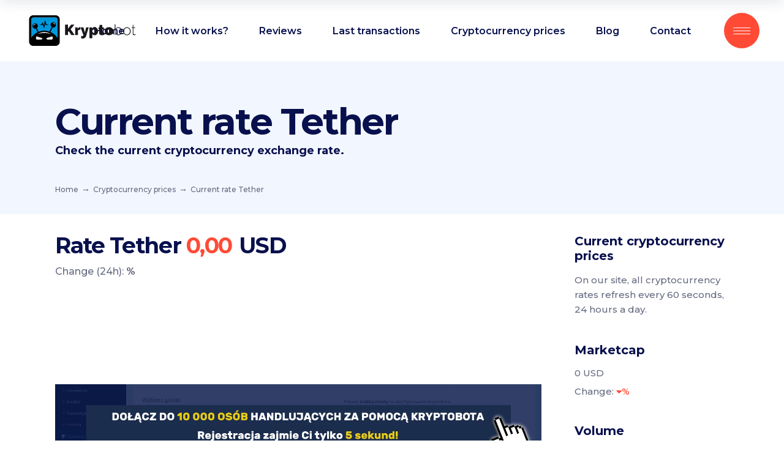

--- FILE ---
content_type: text/html; charset=UTF-8
request_url: https://kryptobot.net/en/cryptocurrency-prices/price/USDT-USD/
body_size: 20845
content:
<!DOCTYPE html>
<html lang="en-US">

<head>
	
		<meta charset="UTF-8" />
		<link rel="profile" href="https://gmpg.org/xfn/11" />
		
					<meta name="viewport" content="width=device-width,initial-scale=1,user-scalable=yes">
		<meta name='robots' content='index, follow, max-image-preview:large, max-snippet:-1, max-video-preview:-1' />
<link rel="alternate" hreflang="en" href="https://kryptobot.net/en/cryptocurrency-prices/cryptocurrency-rate/" />

	<!-- This site is optimized with the Yoast SEO plugin v25.8 - https://yoast.com/wordpress/plugins/seo/ -->
	<title>Rate USDT 0,00 USD</title>
	<meta name="description" content="Check current exchange rate Tether. Calculate how much you get {currency} in exchange for USD" />
	<link rel="canonical" href="https://kryptobot.net/en/cryptocurrency-prices/price/USDT-USD/" />
	<meta property="og:locale" content="en_US" />
	<meta property="og:type" content="article" />
	<meta property="og:title" content="Cryptocurrency rate - KryptoBot - inteligentny handel kryptowalutami" />
	<meta property="og:url" content="https://kryptobot.net/en/cryptocurrency-prices/price/USDT-USD/" />
	<meta property="og:site_name" content="KryptoBot - inteligentny handel kryptowalutami" />
	<meta property="article:publisher" content="https://www.facebook.com/KryptoBot-422089194898186" />
	<meta property="article:modified_time" content="2021-01-31T19:54:13+00:00" />
	<meta property="og:image" content="https://kryptobot.net/wp-content/uploads/2021/02/kryptobot_cover.png" />
	<meta property="og:image:width" content="1200" />
	<meta property="og:image:height" content="630" />
	<meta property="og:image:type" content="image/png" />
	<meta name="twitter:card" content="summary_large_image" />
	<meta name="twitter:label1" content="Est. reading time" />
	<meta name="twitter:data1" content="1 minute" />
	<!-- / Yoast SEO plugin. -->


<link rel='dns-prefetch' href='//fonts.googleapis.com' />
<link rel="alternate" type="application/rss+xml" title="KryptoBot - inteligentny handel kryptowalutami &raquo; Feed" href="https://kryptobot.net/en/feed/" />
<link rel="alternate" title="oEmbed (JSON)" type="application/json+oembed" href="https://kryptobot.net/en/wp-json/oembed/1.0/embed?url=https%3A%2F%2Fkryptobot.net%2Fen%2Fcryptocurrency-prices%2Fcryptocurrency-rate%2F" />
<link rel="alternate" title="oEmbed (XML)" type="text/xml+oembed" href="https://kryptobot.net/en/wp-json/oembed/1.0/embed?url=https%3A%2F%2Fkryptobot.net%2Fen%2Fcryptocurrency-prices%2Fcryptocurrency-rate%2F&#038;format=xml" />
<style id='wp-img-auto-sizes-contain-inline-css' type='text/css'>
img:is([sizes=auto i],[sizes^="auto," i]){contain-intrinsic-size:3000px 1500px}
/*# sourceURL=wp-img-auto-sizes-contain-inline-css */
</style>
<link rel='stylesheet' id='cf7ic_style-css' href='https://kryptobot.net/wp-content/plugins/contact-form-7-image-captcha/css/cf7ic-style.css?ver=3.3.7' type='text/css' media='all' />
<style id='wp-emoji-styles-inline-css' type='text/css'>

	img.wp-smiley, img.emoji {
		display: inline !important;
		border: none !important;
		box-shadow: none !important;
		height: 1em !important;
		width: 1em !important;
		margin: 0 0.07em !important;
		vertical-align: -0.1em !important;
		background: none !important;
		padding: 0 !important;
	}
/*# sourceURL=wp-emoji-styles-inline-css */
</style>
<link rel='stylesheet' id='wp-block-library-css' href='https://kryptobot.net/wp-includes/css/dist/block-library/style.min.css?ver=6.9' type='text/css' media='all' />
<style id='global-styles-inline-css' type='text/css'>
:root{--wp--preset--aspect-ratio--square: 1;--wp--preset--aspect-ratio--4-3: 4/3;--wp--preset--aspect-ratio--3-4: 3/4;--wp--preset--aspect-ratio--3-2: 3/2;--wp--preset--aspect-ratio--2-3: 2/3;--wp--preset--aspect-ratio--16-9: 16/9;--wp--preset--aspect-ratio--9-16: 9/16;--wp--preset--color--black: #000000;--wp--preset--color--cyan-bluish-gray: #abb8c3;--wp--preset--color--white: #ffffff;--wp--preset--color--pale-pink: #f78da7;--wp--preset--color--vivid-red: #cf2e2e;--wp--preset--color--luminous-vivid-orange: #ff6900;--wp--preset--color--luminous-vivid-amber: #fcb900;--wp--preset--color--light-green-cyan: #7bdcb5;--wp--preset--color--vivid-green-cyan: #00d084;--wp--preset--color--pale-cyan-blue: #8ed1fc;--wp--preset--color--vivid-cyan-blue: #0693e3;--wp--preset--color--vivid-purple: #9b51e0;--wp--preset--gradient--vivid-cyan-blue-to-vivid-purple: linear-gradient(135deg,rgb(6,147,227) 0%,rgb(155,81,224) 100%);--wp--preset--gradient--light-green-cyan-to-vivid-green-cyan: linear-gradient(135deg,rgb(122,220,180) 0%,rgb(0,208,130) 100%);--wp--preset--gradient--luminous-vivid-amber-to-luminous-vivid-orange: linear-gradient(135deg,rgb(252,185,0) 0%,rgb(255,105,0) 100%);--wp--preset--gradient--luminous-vivid-orange-to-vivid-red: linear-gradient(135deg,rgb(255,105,0) 0%,rgb(207,46,46) 100%);--wp--preset--gradient--very-light-gray-to-cyan-bluish-gray: linear-gradient(135deg,rgb(238,238,238) 0%,rgb(169,184,195) 100%);--wp--preset--gradient--cool-to-warm-spectrum: linear-gradient(135deg,rgb(74,234,220) 0%,rgb(151,120,209) 20%,rgb(207,42,186) 40%,rgb(238,44,130) 60%,rgb(251,105,98) 80%,rgb(254,248,76) 100%);--wp--preset--gradient--blush-light-purple: linear-gradient(135deg,rgb(255,206,236) 0%,rgb(152,150,240) 100%);--wp--preset--gradient--blush-bordeaux: linear-gradient(135deg,rgb(254,205,165) 0%,rgb(254,45,45) 50%,rgb(107,0,62) 100%);--wp--preset--gradient--luminous-dusk: linear-gradient(135deg,rgb(255,203,112) 0%,rgb(199,81,192) 50%,rgb(65,88,208) 100%);--wp--preset--gradient--pale-ocean: linear-gradient(135deg,rgb(255,245,203) 0%,rgb(182,227,212) 50%,rgb(51,167,181) 100%);--wp--preset--gradient--electric-grass: linear-gradient(135deg,rgb(202,248,128) 0%,rgb(113,206,126) 100%);--wp--preset--gradient--midnight: linear-gradient(135deg,rgb(2,3,129) 0%,rgb(40,116,252) 100%);--wp--preset--font-size--small: 13px;--wp--preset--font-size--medium: 20px;--wp--preset--font-size--large: 36px;--wp--preset--font-size--x-large: 42px;--wp--preset--spacing--20: 0.44rem;--wp--preset--spacing--30: 0.67rem;--wp--preset--spacing--40: 1rem;--wp--preset--spacing--50: 1.5rem;--wp--preset--spacing--60: 2.25rem;--wp--preset--spacing--70: 3.38rem;--wp--preset--spacing--80: 5.06rem;--wp--preset--shadow--natural: 6px 6px 9px rgba(0, 0, 0, 0.2);--wp--preset--shadow--deep: 12px 12px 50px rgba(0, 0, 0, 0.4);--wp--preset--shadow--sharp: 6px 6px 0px rgba(0, 0, 0, 0.2);--wp--preset--shadow--outlined: 6px 6px 0px -3px rgb(255, 255, 255), 6px 6px rgb(0, 0, 0);--wp--preset--shadow--crisp: 6px 6px 0px rgb(0, 0, 0);}:where(.is-layout-flex){gap: 0.5em;}:where(.is-layout-grid){gap: 0.5em;}body .is-layout-flex{display: flex;}.is-layout-flex{flex-wrap: wrap;align-items: center;}.is-layout-flex > :is(*, div){margin: 0;}body .is-layout-grid{display: grid;}.is-layout-grid > :is(*, div){margin: 0;}:where(.wp-block-columns.is-layout-flex){gap: 2em;}:where(.wp-block-columns.is-layout-grid){gap: 2em;}:where(.wp-block-post-template.is-layout-flex){gap: 1.25em;}:where(.wp-block-post-template.is-layout-grid){gap: 1.25em;}.has-black-color{color: var(--wp--preset--color--black) !important;}.has-cyan-bluish-gray-color{color: var(--wp--preset--color--cyan-bluish-gray) !important;}.has-white-color{color: var(--wp--preset--color--white) !important;}.has-pale-pink-color{color: var(--wp--preset--color--pale-pink) !important;}.has-vivid-red-color{color: var(--wp--preset--color--vivid-red) !important;}.has-luminous-vivid-orange-color{color: var(--wp--preset--color--luminous-vivid-orange) !important;}.has-luminous-vivid-amber-color{color: var(--wp--preset--color--luminous-vivid-amber) !important;}.has-light-green-cyan-color{color: var(--wp--preset--color--light-green-cyan) !important;}.has-vivid-green-cyan-color{color: var(--wp--preset--color--vivid-green-cyan) !important;}.has-pale-cyan-blue-color{color: var(--wp--preset--color--pale-cyan-blue) !important;}.has-vivid-cyan-blue-color{color: var(--wp--preset--color--vivid-cyan-blue) !important;}.has-vivid-purple-color{color: var(--wp--preset--color--vivid-purple) !important;}.has-black-background-color{background-color: var(--wp--preset--color--black) !important;}.has-cyan-bluish-gray-background-color{background-color: var(--wp--preset--color--cyan-bluish-gray) !important;}.has-white-background-color{background-color: var(--wp--preset--color--white) !important;}.has-pale-pink-background-color{background-color: var(--wp--preset--color--pale-pink) !important;}.has-vivid-red-background-color{background-color: var(--wp--preset--color--vivid-red) !important;}.has-luminous-vivid-orange-background-color{background-color: var(--wp--preset--color--luminous-vivid-orange) !important;}.has-luminous-vivid-amber-background-color{background-color: var(--wp--preset--color--luminous-vivid-amber) !important;}.has-light-green-cyan-background-color{background-color: var(--wp--preset--color--light-green-cyan) !important;}.has-vivid-green-cyan-background-color{background-color: var(--wp--preset--color--vivid-green-cyan) !important;}.has-pale-cyan-blue-background-color{background-color: var(--wp--preset--color--pale-cyan-blue) !important;}.has-vivid-cyan-blue-background-color{background-color: var(--wp--preset--color--vivid-cyan-blue) !important;}.has-vivid-purple-background-color{background-color: var(--wp--preset--color--vivid-purple) !important;}.has-black-border-color{border-color: var(--wp--preset--color--black) !important;}.has-cyan-bluish-gray-border-color{border-color: var(--wp--preset--color--cyan-bluish-gray) !important;}.has-white-border-color{border-color: var(--wp--preset--color--white) !important;}.has-pale-pink-border-color{border-color: var(--wp--preset--color--pale-pink) !important;}.has-vivid-red-border-color{border-color: var(--wp--preset--color--vivid-red) !important;}.has-luminous-vivid-orange-border-color{border-color: var(--wp--preset--color--luminous-vivid-orange) !important;}.has-luminous-vivid-amber-border-color{border-color: var(--wp--preset--color--luminous-vivid-amber) !important;}.has-light-green-cyan-border-color{border-color: var(--wp--preset--color--light-green-cyan) !important;}.has-vivid-green-cyan-border-color{border-color: var(--wp--preset--color--vivid-green-cyan) !important;}.has-pale-cyan-blue-border-color{border-color: var(--wp--preset--color--pale-cyan-blue) !important;}.has-vivid-cyan-blue-border-color{border-color: var(--wp--preset--color--vivid-cyan-blue) !important;}.has-vivid-purple-border-color{border-color: var(--wp--preset--color--vivid-purple) !important;}.has-vivid-cyan-blue-to-vivid-purple-gradient-background{background: var(--wp--preset--gradient--vivid-cyan-blue-to-vivid-purple) !important;}.has-light-green-cyan-to-vivid-green-cyan-gradient-background{background: var(--wp--preset--gradient--light-green-cyan-to-vivid-green-cyan) !important;}.has-luminous-vivid-amber-to-luminous-vivid-orange-gradient-background{background: var(--wp--preset--gradient--luminous-vivid-amber-to-luminous-vivid-orange) !important;}.has-luminous-vivid-orange-to-vivid-red-gradient-background{background: var(--wp--preset--gradient--luminous-vivid-orange-to-vivid-red) !important;}.has-very-light-gray-to-cyan-bluish-gray-gradient-background{background: var(--wp--preset--gradient--very-light-gray-to-cyan-bluish-gray) !important;}.has-cool-to-warm-spectrum-gradient-background{background: var(--wp--preset--gradient--cool-to-warm-spectrum) !important;}.has-blush-light-purple-gradient-background{background: var(--wp--preset--gradient--blush-light-purple) !important;}.has-blush-bordeaux-gradient-background{background: var(--wp--preset--gradient--blush-bordeaux) !important;}.has-luminous-dusk-gradient-background{background: var(--wp--preset--gradient--luminous-dusk) !important;}.has-pale-ocean-gradient-background{background: var(--wp--preset--gradient--pale-ocean) !important;}.has-electric-grass-gradient-background{background: var(--wp--preset--gradient--electric-grass) !important;}.has-midnight-gradient-background{background: var(--wp--preset--gradient--midnight) !important;}.has-small-font-size{font-size: var(--wp--preset--font-size--small) !important;}.has-medium-font-size{font-size: var(--wp--preset--font-size--medium) !important;}.has-large-font-size{font-size: var(--wp--preset--font-size--large) !important;}.has-x-large-font-size{font-size: var(--wp--preset--font-size--x-large) !important;}
/*# sourceURL=global-styles-inline-css */
</style>

<style id='classic-theme-styles-inline-css' type='text/css'>
/*! This file is auto-generated */
.wp-block-button__link{color:#fff;background-color:#32373c;border-radius:9999px;box-shadow:none;text-decoration:none;padding:calc(.667em + 2px) calc(1.333em + 2px);font-size:1.125em}.wp-block-file__button{background:#32373c;color:#fff;text-decoration:none}
/*# sourceURL=/wp-includes/css/classic-themes.min.css */
</style>
<link rel='stylesheet' id='wpml-blocks-css' href='https://kryptobot.net/wp-content/plugins/sitepress-multilingual-cms/dist/css/blocks/styles.css?ver=4.6.15' type='text/css' media='all' />
<link rel='stylesheet' id='contact-form-7-css' href='https://kryptobot.net/wp-content/plugins/contact-form-7/includes/css/styles.css?ver=6.1.1' type='text/css' media='all' />
<link rel='stylesheet' id='innovio-mikado-default-style-css' href='https://kryptobot.net/wp-content/themes/innovio/style.css?ver=6.9' type='text/css' media='all' />
<link rel='stylesheet' id='innovio-mikado-modules-css' href='https://kryptobot.net/wp-content/themes/innovio/assets/css/modules.min.css?ver=6.9' type='text/css' media='all' />
<style id='innovio-mikado-modules-inline-css' type='text/css'>
.page-id-24883 .mkdf-content .mkdf-content-inner > .mkdf-container > .mkdf-container-inner, .page-id-24883 .mkdf-content .mkdf-content-inner > .mkdf-full-width > .mkdf-full-width-inner { padding: 0;}.page-id-24883 .mkdf-content .mkdf-content-inner > .mkdf-container > .mkdf-container-inner, .page-id-24883 .mkdf-content .mkdf-content-inner > .mkdf-full-width > .mkdf-full-width-inner { padding: 0;}
/*# sourceURL=innovio-mikado-modules-inline-css */
</style>
<link rel='stylesheet' id='innovio-mikado-dripicons-css' href='https://kryptobot.net/wp-content/themes/innovio/framework/lib/icons-pack/dripicons/dripicons.css?ver=6.9' type='text/css' media='all' />
<link rel='stylesheet' id='innovio-mikado-font_elegant-css' href='https://kryptobot.net/wp-content/themes/innovio/framework/lib/icons-pack/elegant-icons/style.min.css?ver=6.9' type='text/css' media='all' />
<link rel='stylesheet' id='innovio-mikado-font_awesome-css' href='https://kryptobot.net/wp-content/themes/innovio/framework/lib/icons-pack/font-awesome/css/fontawesome-all.min.css?ver=6.9' type='text/css' media='all' />
<link rel='stylesheet' id='innovio-mikado-ion_icons-css' href='https://kryptobot.net/wp-content/themes/innovio/framework/lib/icons-pack/ion-icons/css/ionicons.min.css?ver=6.9' type='text/css' media='all' />
<link rel='stylesheet' id='innovio-mikado-linea_icons-css' href='https://kryptobot.net/wp-content/themes/innovio/framework/lib/icons-pack/linea-icons/style.css?ver=6.9' type='text/css' media='all' />
<link rel='stylesheet' id='innovio-mikado-linear_icons-css' href='https://kryptobot.net/wp-content/themes/innovio/framework/lib/icons-pack/linear-icons/style.css?ver=6.9' type='text/css' media='all' />
<link rel='stylesheet' id='innovio-mikado-simple_line_icons-css' href='https://kryptobot.net/wp-content/themes/innovio/framework/lib/icons-pack/simple-line-icons/simple-line-icons.css?ver=6.9' type='text/css' media='all' />
<link rel='stylesheet' id='mediaelement-css' href='https://kryptobot.net/wp-includes/js/mediaelement/mediaelementplayer-legacy.min.css?ver=4.2.17' type='text/css' media='all' />
<link rel='stylesheet' id='wp-mediaelement-css' href='https://kryptobot.net/wp-includes/js/mediaelement/wp-mediaelement.min.css?ver=6.9' type='text/css' media='all' />
<link rel='stylesheet' id='innovio-mikado-style-dynamic-css' href='https://kryptobot.net/wp-content/themes/innovio/assets/css/style_dynamic.css?ver=1757444616' type='text/css' media='all' />
<link rel='stylesheet' id='innovio-mikado-modules-responsive-css' href='https://kryptobot.net/wp-content/themes/innovio/assets/css/modules-responsive.min.css?ver=6.9' type='text/css' media='all' />
<link rel='stylesheet' id='innovio-mikado-style-dynamic-responsive-css' href='https://kryptobot.net/wp-content/themes/innovio/assets/css/style_dynamic_responsive.css?ver=1757444616' type='text/css' media='all' />
<link rel='stylesheet' id='innovio-mikado-google-fonts-css' href='https://fonts.googleapis.com/css?family=Montserrat%3A300%2C400%2C500%2C600%2C700%2C900&#038;subset=latin-ext&#038;ver=1.0.0' type='text/css' media='all' />
<link rel='stylesheet' id='innovio-core-dashboard-style-css' href='https://kryptobot.net/wp-content/plugins/innovio-core/core-dashboard/assets/css/core-dashboard.min.css?ver=6.9' type='text/css' media='all' />
<link rel='stylesheet' id='js_composer_front-css' href='https://kryptobot.net/wp-content/plugins/js_composer/assets/css/js_composer.min.css?ver=6.4.1' type='text/css' media='all' />
<link rel='stylesheet' id='enlighterjs-css' href='https://kryptobot.net/wp-content/plugins/enlighter/cache/enlighterjs.min.css?ver=mGmKWB4sKAHggeG' type='text/css' media='all' />
<script type="text/javascript" src="https://kryptobot.net/wp-includes/js/jquery/jquery.min.js?ver=3.7.1" id="jquery-core-js"></script>
<script type="text/javascript" src="https://kryptobot.net/wp-includes/js/jquery/jquery-migrate.min.js?ver=3.4.1" id="jquery-migrate-js"></script>
<script type="text/javascript" src="https://kryptobot.net/wp-content/plugins/sitepress-multilingual-cms/templates/language-switchers/legacy-dropdown/script.min.js?ver=1" id="wpml-legacy-dropdown-0-js"></script>
<link rel="https://api.w.org/" href="https://kryptobot.net/en/wp-json/" /><link rel="alternate" title="JSON" type="application/json" href="https://kryptobot.net/en/wp-json/wp/v2/pages/24883" /><link rel="EditURI" type="application/rsd+xml" title="RSD" href="https://kryptobot.net/xmlrpc.php?rsd" />
<meta name="generator" content="WordPress 6.9" />
<link rel='shortlink' href='https://kryptobot.net/en/?p=24883' />
<meta name="generator" content="WPML ver:4.6.15 stt:1,40;" />
<!-- This site is embedding videos using the Videojs HTML5 Player plugin v1.1.13 - http://wphowto.net/videojs-html5-player-for-wordpress-757 --><script>document.createElement( "picture" );if(!window.HTMLPictureElement && document.addEventListener) {window.addEventListener("DOMContentLoaded", function() {var s = document.createElement("script");s.src = "https://kryptobot.net/wp-content/plugins/webp-express/js/picturefill.min.js";document.body.appendChild(s);});}</script>

<script type="application/ld+json" class="saswp-schema-markup-output">
[{"@context":"https:\/\/schema.org\/","@graph":[{"@context":"https:\/\/schema.org\/","@type":"SiteNavigationElement","@id":"https:\/\/kryptobot.net\/en\/#Main Menu","name":"Jak to dzia\u0142a?","url":"https:\/\/kryptobot.net\/jak-to-dziala\/"},{"@context":"https:\/\/schema.org\/","@type":"SiteNavigationElement","@id":"https:\/\/kryptobot.net\/en\/#Main Menu","name":"Opinie","url":"https:\/\/kryptobot.net\/opinie\/"},{"@context":"https:\/\/schema.org\/","@type":"SiteNavigationElement","@id":"https:\/\/kryptobot.net\/en\/#Main Menu","name":"Transakcje","url":"https:\/\/kryptobot.net\/ostatnie-transakcje-traderow\/"},{"@context":"https:\/\/schema.org\/","@type":"SiteNavigationElement","@id":"https:\/\/kryptobot.net\/en\/#Main Menu","name":"Kursy","url":"https:\/\/kryptobot.net\/kursy-kryptowalut\/"},{"@context":"https:\/\/schema.org\/","@type":"SiteNavigationElement","@id":"https:\/\/kryptobot.net\/en\/#Main Menu","name":"Kurs BTC","url":"https:\/\/kryptobot.net\/kursy-kryptowalut\/kurs\/BTC-PLN\/"},{"@context":"https:\/\/schema.org\/","@type":"SiteNavigationElement","@id":"https:\/\/kryptobot.net\/en\/#Main Menu","name":"Kurs ETH","url":"https:\/\/kryptobot.net\/kursy-kryptowalut\/kurs\/ETH-PLN\/"},{"@context":"https:\/\/schema.org\/","@type":"SiteNavigationElement","@id":"https:\/\/kryptobot.net\/en\/#Main Menu","name":"Kurs XRP","url":"https:\/\/kryptobot.net\/kursy-kryptowalut\/kurs\/XRP-PLN\/"},{"@context":"https:\/\/schema.org\/","@type":"SiteNavigationElement","@id":"https:\/\/kryptobot.net\/en\/#Main Menu","name":"Kurs DOGE","url":"https:\/\/kryptobot.net\/kursy-kryptowalut\/kurs\/DOGE-USDT\/"},{"@context":"https:\/\/schema.org\/","@type":"SiteNavigationElement","@id":"https:\/\/kryptobot.net\/en\/#Main Menu","name":"Porady","url":"https:\/\/kryptobot.net\/news\/category\/porady\/"},{"@context":"https:\/\/schema.org\/","@type":"SiteNavigationElement","@id":"https:\/\/kryptobot.net\/en\/#Main Menu","name":"Jak ustawi\u0107 KryptoBota?","url":"https:\/\/kryptobot.net\/news\/jak-ustawic-kryptobota-2022\/"},{"@context":"https:\/\/schema.org\/","@type":"SiteNavigationElement","@id":"https:\/\/kryptobot.net\/en\/#Main Menu","name":"Jak po\u0142\u0105czy\u0107 si\u0119 z Binance?","url":"https:\/\/kryptobot.net\/news\/jak-polaczyc-sie-z-binance\/"},{"@context":"https:\/\/schema.org\/","@type":"SiteNavigationElement","@id":"https:\/\/kryptobot.net\/en\/#Main Menu","name":"Jak zweryfikowac konto na Binance?","url":"https:\/\/kryptobot.net\/news\/weryfikacja-binance\/"},{"@context":"https:\/\/schema.org\/","@type":"SiteNavigationElement","@id":"https:\/\/kryptobot.net\/en\/#Main Menu","name":"Jak po\u0142\u0105czy\u0107 si\u0119 z gie\u0142d\u0105 Zonda?","url":"https:\/\/kryptobot.net\/news\/jak-polaczyc-sie-z-zonda\/"},{"@context":"https:\/\/schema.org\/","@type":"SiteNavigationElement","@id":"https:\/\/kryptobot.net\/en\/#Main Menu","name":"Jak za\u0142o\u017cy\u0107 konto na gie\u0142dzie Zonda?","url":"https:\/\/kryptobot.net\/news\/zonda-rejestracja\/"},{"@context":"https:\/\/schema.org\/","@type":"SiteNavigationElement","@id":"https:\/\/kryptobot.net\/en\/#Main Menu","name":"Jak zweryfikowac konto na Zonda?","url":"https:\/\/kryptobot.net\/news\/zonda-weryfikacja\/"},{"@context":"https:\/\/schema.org\/","@type":"SiteNavigationElement","@id":"https:\/\/kryptobot.net\/en\/#Main Menu","name":"Jak stworzy\u0107 w\u0142asne NFT?","url":"https:\/\/kryptobot.net\/news\/jak-stworzyc-wlasne-nft\/"},{"@context":"https:\/\/schema.org\/","@type":"SiteNavigationElement","@id":"https:\/\/kryptobot.net\/en\/#Main Menu","name":"Jak zaprogramowa\u0107 smart contract NFT?","url":"https:\/\/kryptobot.net\/news\/jak-stworzyc-smart-contract-dla-nft\/"},{"@context":"https:\/\/schema.org\/","@type":"SiteNavigationElement","@id":"https:\/\/kryptobot.net\/en\/#Main Menu","name":"Blog","url":"https:\/\/kryptobot.net\/news\/category\/aktualnosci\/"},{"@context":"https:\/\/schema.org\/","@type":"SiteNavigationElement","@id":"https:\/\/kryptobot.net\/en\/#Main Menu","name":"Zaloguj","url":"https:\/\/app.kryptobot.net"}]},

{"@context":"https:\/\/schema.org\/","@type":"BreadcrumbList","@id":"https:\/\/kryptobot.net\/en\/cryptocurrency-prices\/cryptocurrency-rate\/#breadcrumb","itemListElement":[{"@type":"ListItem","position":1,"item":{"@id":"https:\/\/kryptobot.net\/en\/","name":"KryptoBot - inteligentny handel kryptowalutami"}},{"@type":"ListItem","position":2,"item":{"@id":"https:\/\/kryptobot.net\/en\/cryptocurrency-prices\/","name":"Cryptocurrency prices"}},{"@type":"ListItem","position":3,"item":{"@id":"https:\/\/kryptobot.net\/en\/cryptocurrency-prices\/cryptocurrency-rate\/","name":"Cryptocurrency rate"}}]}]
</script>

<meta name="generator" content="Powered by WPBakery Page Builder - drag and drop page builder for WordPress."/>
<meta name="generator" content="Powered by Slider Revolution 6.5.6 - responsive, Mobile-Friendly Slider Plugin for WordPress with comfortable drag and drop interface." />
<link rel="icon" href="https://kryptobot.net/wp-content/uploads/2021/01/Blue_256-100x100.png" sizes="32x32" />
<link rel="icon" href="https://kryptobot.net/wp-content/uploads/2021/01/Blue_256.png" sizes="192x192" />
<link rel="apple-touch-icon" href="https://kryptobot.net/wp-content/uploads/2021/01/Blue_256.png" />
<meta name="msapplication-TileImage" content="https://kryptobot.net/wp-content/uploads/2021/01/Blue_256.png" />
<script type="text/javascript">function setREVStartSize(e){
			//window.requestAnimationFrame(function() {				 
				window.RSIW = window.RSIW===undefined ? window.innerWidth : window.RSIW;	
				window.RSIH = window.RSIH===undefined ? window.innerHeight : window.RSIH;	
				try {								
					var pw = document.getElementById(e.c).parentNode.offsetWidth,
						newh;
					pw = pw===0 || isNaN(pw) ? window.RSIW : pw;
					e.tabw = e.tabw===undefined ? 0 : parseInt(e.tabw);
					e.thumbw = e.thumbw===undefined ? 0 : parseInt(e.thumbw);
					e.tabh = e.tabh===undefined ? 0 : parseInt(e.tabh);
					e.thumbh = e.thumbh===undefined ? 0 : parseInt(e.thumbh);
					e.tabhide = e.tabhide===undefined ? 0 : parseInt(e.tabhide);
					e.thumbhide = e.thumbhide===undefined ? 0 : parseInt(e.thumbhide);
					e.mh = e.mh===undefined || e.mh=="" || e.mh==="auto" ? 0 : parseInt(e.mh,0);		
					if(e.layout==="fullscreen" || e.l==="fullscreen") 						
						newh = Math.max(e.mh,window.RSIH);					
					else{					
						e.gw = Array.isArray(e.gw) ? e.gw : [e.gw];
						for (var i in e.rl) if (e.gw[i]===undefined || e.gw[i]===0) e.gw[i] = e.gw[i-1];					
						e.gh = e.el===undefined || e.el==="" || (Array.isArray(e.el) && e.el.length==0)? e.gh : e.el;
						e.gh = Array.isArray(e.gh) ? e.gh : [e.gh];
						for (var i in e.rl) if (e.gh[i]===undefined || e.gh[i]===0) e.gh[i] = e.gh[i-1];
											
						var nl = new Array(e.rl.length),
							ix = 0,						
							sl;					
						e.tabw = e.tabhide>=pw ? 0 : e.tabw;
						e.thumbw = e.thumbhide>=pw ? 0 : e.thumbw;
						e.tabh = e.tabhide>=pw ? 0 : e.tabh;
						e.thumbh = e.thumbhide>=pw ? 0 : e.thumbh;					
						for (var i in e.rl) nl[i] = e.rl[i]<window.RSIW ? 0 : e.rl[i];
						sl = nl[0];									
						for (var i in nl) if (sl>nl[i] && nl[i]>0) { sl = nl[i]; ix=i;}															
						var m = pw>(e.gw[ix]+e.tabw+e.thumbw) ? 1 : (pw-(e.tabw+e.thumbw)) / (e.gw[ix]);					
						newh =  (e.gh[ix] * m) + (e.tabh + e.thumbh);
					}
					var el = document.getElementById(e.c);
					if (el!==null && el) el.style.height = newh+"px";					
					el = document.getElementById(e.c+"_wrapper");
					if (el!==null && el) {
						el.style.height = newh+"px";
						el.style.display = "block";
					}
				} catch(e){
					console.log("Failure at Presize of Slider:" + e)
				}					   
			//});
		  };</script>
		<style type="text/css" id="wp-custom-css">
			.custom-table td, .custom-table th,
.custom-table tbody td,
.custom-table tbody tr, .custom-table thead tr
{
	border:none;
	text-align:left;
	padding:5px;
}
.ari10-widget-wrapper .css-104bpq6, .ari10-widget-wrapp-kb{
	border-radius:0px;
	background-color: #2434b3;
	box-shadow:none;
}
.ari10-widget-wrapper .css-104bpq6{
background: transparent;
}
.ari10-widget-wrapp-kb {
	padding-top:20px;
	padding-bottom:0px;
}
.custom-table  th{
	color:#ffffff;
	font-weight:500;
	
}
.custom-table{
	border-collapse:collapse;
	color:#4772ff;
	font-size:13px;
		border:none;
}
.custom-table td.success{
	color:#ffffff;
}

.custom-table .label{  
  color: #ffffff;
  background-color: #4772ff;
  border-radius: 4px;
	padding-left:5px;
	padding-right:5px;
	padding-top:2px;
	padding-bottom:2px;
	width:50px;
	text-align:center;
	font-size:10px;
	display:inline-block
}

	#promo{
		width: 100%;
		float: left;
		text-align: center;
		padding-top: 5px;
		padding-bottom: 5px;
		padding-left: 15px;
		padding-right: 15px;
		line-height: 28px;
		font-size: 12px;
		color: white;
		background-color: #1d2327;
		z-index: 99999;
		position: relative;
	}
	#promo a{
		color: white;
		text-decoration: underline;
	}

.custom-table .label-success{
background-color: #5cb85c;
}

.custom-table .label-danger{
background-color: #ff4b36;
}

.gieldy h2, .payments p{
	font-size:13px;
		color:#c9cfff;
	font-weight:500;
}
.gieldy .wpb_single_image:last-child img{
	margin-top:5px;
}
.gieldy .wpb_single_image{
	float:left;
	padding-right:40px;
}
.payments p{
	text-align:right;
	float:right;
	margin-top:20px;
}
.payments ul{
	float:right;
	margin-left:10px;
}
.payments li{
	display:block;
	float:left;
	margin-left:10px;
	background-color: white;
	border-radius:4px;
	padding-left:10px;
	text-align:center;
	padding-right:10px;
	padding-top:2px;
	padding-bottom:2px;
		
	
}
.payments li img{
	height:28px;
	width:auto;
	margin:0px;
}
.mkdf-blog-single  h2{
	font-size:28px;
}
.MuiInputBase-input.MuiOutlinedInput-input.ari10-widget-input-wrapper{
	padding:0px;
	margin:0px;
}
@media screen and (max-width: 480px) {
	.custom-table, .custom-table .label{
		font-size:8px;
	}
	.custom-table .label{
		width:30px;
		padding-bottom:0px;
		padding-top:0px;
	}
	.custom-table td, .custom-table th, .custom-table tbody td, .custom-table tbody tr, .custom-table thead tr{
		padding:2px;
	}
	

}
h1 {
    font-size: 60px;
    line-height: 1.08em;
}
@media only screen and (max-width: 680px){
h1, h1.mkdf-page-title {
    font-size: 28px;
	line-height:42px
}
	#last_transactions_blog, #home_table_currency{
		margin-left:-20px;
		margin-right:-20px;
	}	

}


.mkdf-title-holder.mkdf-standard-with-breadcrumbs-type .mkdf-breadcrumbs a, 
.mkdf-title-holder.mkdf-standard-with-breadcrumbs-type .mkdf-breadcrumbs span{
	
font-size:12px;
margin-right:5px;
}
.mkdf-delimiter:after{
    content: ' \2192';
        font-size: 14px;
    line-height: 18px;
}

#nav-menu-item-24992 a, #sticky-nav-menu-item-24992 a, #mobile-menu-item-24933 a span{
	color:#5cb85c;
}

.mkdf-blog-standard h3{
	font-size:28px;
}

.mkdf-blog-holder.mkdf-blog-standard article {
    margin: 0 0 43px;
    padding: 0;
}

.mkdf-blog-single strong{
	color:#08104d;
}

.mkdf-blog-list-holder.mkdf-bl-simple .mkdf-bli-content{
	margin-left:0px;
	padding-left:0px;
}
.mkdf-blog-list-holder.mkdf-bl-simple .mkdf-post-image{
    padding-right: 10px;
}

.mkdf-related-posts-holder .mkdf-related-post .mkdf-post-info>div a{
		font-size: 13px;
    letter-spacing: .02em;
	}

.mkdf-related-posts-holder .mkdf-related-post .mkdf-post-title{
	font-size:16px;
	margin-top:10px;
}


@media only screen and (max-width: 680px){
.mkdf-blog-single-navigation .mkdf-blog-single-nav-next .mkdf-blog-single-nav-title, .mkdf-blog-single-navigation .mkdf-blog-single-nav-prev .mkdf-blog-single-nav-title{
     display: block; 
}
.mkdf-blog-single-navigation .mkdf-blog-single-navigation-inner {
    flex-direction: column;  
}

	.mkdf-blog-single-navigation .mkdf-blog-single-nav-prev{
		float:none;
		margin-top:0px;
		margin-bottom:40px;
	}
}

#conowego .mkdf-blog-list-holder .mkdf-post-excerpt{
    display:none;
}

#conowego  .mkdf-blog-list-holder.mkdf-bl-boxed .mkdf-post-title a{


text-shadow: 0px 4px 3px rgba(0,0,0,0.4),
             0px 8px 13px rgba(0,0,0,0.1),
             0px 18px 23px rgba(0,0,0,0.1);

 
}

#conowego  .mkdf-blog-list-holder.mkdf-bl-boxed .mkdf-bli-info-bottom{
    bottom:30px;
}



#conowego  .mkdf-blog-list-holder .mkdf-post-image img{
  
  filter: blur(1px);
  -webkit-filter: blur(1px);
 
   filter: brightness(50%);
}

#conowego h5{
    font-size:24px;
}

.variations label, .mkdf-woocommerce-page .mkdf-content .variations .reset_variations {
	vertical-align:14px;
}



.mkdf-woocommerce-page .cart-collaterals h2, .mkdf-woocommerce-page .woocommerce-checkout .col-1 h3, .mkdf-woocommerce-page .woocommerce-checkout .col-2 h3{
	font-size:28px;
}

.mkdf-woocommerce-page .woocommerce-checkout .woocommerce-checkout-payment ul li {

    text-align: left;
}
.mkdf-woocommerce-page .woocommerce-checkout .woocommerce-checkout-payment ul li input, .mkdf-woocommerce-page .woocommerce-checkout .woocommerce-checkout-payment ul li label {
    display: inline-block;
    vertical-align: middle;
    font-weight: 700;
}

#place_order{
	margin-top:30px;
}

#select-point{   color: #ff4b36;
    text-decoration: underline;
    margin-left: 10px;
}

.mkdf-woocommerce-page .woocommerce-checkout .col-1 label:not(.checkbox), .mkdf-woocommerce-page .woocommerce-checkout .col-2 label:not(.checkbox) {

    color: #dee3ef;
}

ul.products>.product .mkdf-product-list-title {
    margin: 4px 0;
    font-size: 20px;
}

.mkdf-woocommerce-page .woocommerce-result-count {

    text-transform: none;
   
}

.mkdf-woocommerce-page .cart-collaterals tr.shipping #shipping_method li>* , .mkdf-woocommerce-page .woocommerce-checkout table tr.shipping #shipping_method li>* {

    padding-left: 15px;
}


.mkdf-post-text-main a{
    text-decoration:underline;
    color:#3b72ff;
}

h5.mkdf-st-title, h4{
    font-size:18px;
}

.mkdf-blog-single h2 {
    line-height: 43px;
}
.mkdf-blog-single h3 {
    font-size:22px;
    line-height: 32px;
}

.mkdf-blog-single b{
    color:#08104d;
}
.mkdf-post-text-main ol{
    margin-left:30px;
    
}

.mkdf-post-text-main li{
    margin-top:15px;
	font-weight:400;
    margin-bottom:15px;
}
.mkdf-post-text-main p{
    line-height:28px;
		font-weight:400;
}

.mkdf-accordion-holder h2{
	font-size:24px
}

.mkdf-accordion-holder a{

text-decoration: underline;
    color: #3b72ff;
}


@media only screen and (max-width: 1440px) {
.mkdf-main-menu>ul>li>a {
    padding: 0 25px;
}
}

#mkdf-back-to-top{
	right:auto;
	left:25px
	
}

.mkdf-blog-masonry .mkdf-post-text-main a{
  text-decoration:none;
	line-height:38px;
	font-size:28px;
	color:#08104d;
}

.mkdf-title-holder.mkdf-standard-with-breadcrumbs-type .mkdf-breadcrumbs-info, .mkdf-title-holder.mkdf-standard-with-breadcrumbs-type .mkdf-title-info{
	display:inline-block;
	margin-top:40px;
}
.mkdf-title-holder.mkdf-standard-with-breadcrumbs-type .mkdf-breadcrumbs-info {
    width: 100%;
    text-align: left;
    white-space: nowrap;
}


/* .single-post h1.mkdf-page-title{
	font-size:32px;
} */		</style>
		<style type="text/css" data-type="vc_custom-css">.currency_table th{
    color:#08104d;
    font-weight:700;
    border:none;
     text-align:left;
}

.currency_table tr, .currency_table table{
    border:none;
}
.currency_table tr td:first-child{
     text-align:right;
}
.currency_table td{
    font-size:12px;
    text-align:left;
}
.currency_table td a{
    vertical-align: middle;
}

.currency_table td a.danger .value, .widget_text .danger .value, 
.coin_color.danger strong, .color-red  {
     color:#ff4b36;
}

.currency_table td a.success .value,  .widget_text .success .value, 
.coin_color.success strong,
.color-green,
.mkdf-section-title-holder .mkdf-st-title .mkdf-st-title-hightlight.success:after{
     color:#5cb85c;
}

.mkdf-accordion-holder .mkdf-accordion-title{
    font-size:24px;
}

.mkdf-accordion-holder .mkdf-accordion-content p{
    font-size:12px;
}

h2{
    font-size:36px;
}

h4{
    font-size:18px;
}

h1 {
    font-size: 60px;
    line-height: 1.08em;
}

.mkdf-title-holder.mkdf-standard-with-breadcrumbs-type .mkdf-breadcrumbs a, 
.mkdf-title-holder.mkdf-standard-with-breadcrumbs-type .mkdf-breadcrumbs span{
	
font-size:12px;
margin-right:5px;
}
.mkdf-delimiter:after{
    content: ' \2192';
        font-size: 14px;
    line-height: 18px;
}

input[type=number] {
    position: relative;
    width: 100%;
    margin: 0 0 30px;
    padding: 13px 0 0;
    font-family: inherit;
    font-size: 15px;
    font-weight: inherit;
    line-height: calc(58px - (13px * 2) - 2px);
    color: #08104d;
    background-color: transparent;
    border: none;
    border-bottom: 1px solid #a6a8ad;
    border-radius: 0;
    outline: 0;
    cursor: text;
    -webkit-appearance: none;
    box-sizing: border-box;
    -webkit-transition: border-color .2s ease-in-out;
    -moz-transition: border-color .2s ease-in-out;
    transition: border-color .2s ease-in-out;
}

.links li{
    font-size:12px;
}

.info_small span{
    color:#08104d; 
    font-weight:700;
}

.info_small p{
    font-size:12px;
}

.chart_kbt{
    height:200px;
}
@media screen and (max-width: 600px) {
    h1{
    
        
    font-size:24px;
    }   
    h2{
        font-size:22px; 
    }
      .mkdf-accordion-holder .mkdf-accordion-title, .mkdf-accordion-holder .mkdf-accordion-content{
      padding-left:0px;
  }
}</style><style type="text/css" data-type="vc_shortcodes-custom-css">.vc_custom_1612084832851{padding-top: 32px !important;}.vc_custom_1543250471067{padding-right: 4.5% !important;}</style><noscript><style> .wpb_animate_when_almost_visible { opacity: 1; }</style></noscript>


	<link rel='stylesheet' id='rs-plugin-settings-css' href='https://kryptobot.net/wp-content/plugins/revslider/public/assets/css/rs6.css?ver=6.5.6' type='text/css' media='all' />
<style id='rs-plugin-settings-inline-css' type='text/css'>
#rs-demo-id {}
/*# sourceURL=rs-plugin-settings-inline-css */
</style>
</head>

<body ng-app=myapp class="wp-singular page-template-default page page-id-24883 page-child parent-pageid-24877 wp-custom-logo wp-theme-innovio innovio-core-1.2.1 innovio-ver-1.5.1 mkdf-grid-1300 mkdf-empty-google-api mkdf-wide-dropdown-menu-content-in-grid mkdf-sticky-header-on-scroll-down-up mkdf-dropdown-default mkdf-header-standard mkdf-menu-area-shadow-disable mkdf-menu-area-in-grid-shadow-disable mkdf-menu-area-border-disable mkdf-menu-area-in-grid-border-disable mkdf-logo-area-border-disable mkdf-logo-area-in-grid-border-disable mkdf-header-vertical-shadow-disable mkdf-header-vertical-border-disable mkdf-side-menu-slide-from-right mkdf-default-mobile-header mkdf-sticky-up-mobile-header wpb-js-composer js-comp-ver-6.4.1 vc_responsive"  >




	
	<section class="mkdf-side-menu">
	<a class="mkdf-close-side-menu mkdf-close-side-menu-predefined" href="#">
		<svg version="1.1" xmlns="http://www.w3.org/2000/svg" xmlns:xlink="http://www.w3.org/1999/xlink" x="0px" y="0px"
						 viewBox="0 0 58 58" style="enable-background:new 0 0 58 58;" xml:space="preserve" width="58">
					<g>
						<path class="st0" d="M29,0C13,0,0,13,0,29s13,29,29,29s29-13,29-29S45,0,29,0L29,0z"/>
					</g>
					<path class="st1" d="M29.7,29l9.2-9.2c0.2-0.2,0.2-0.5,0-0.7c-0.2-0.2-0.5-0.2-0.7,0L29,28.3l-9.2-9.2c-0.2-0.2-0.5-0.2-0.7,0
						c-0.2,0.2-0.2,0.5,0,0.7l9.2,9.2l-9.2,9.2c-0.2,0.2-0.2,0.5,0,0.7c0.2,0.2,0.5,0.2,0.7,0l9.2-9.2l9.2,9.2c0.2,0.2,0.5,0.2,0.7,0
						c0.2-0.2,0.2-0.5,0-0.7L29.7,29z"/>
					</svg>	</a>
	<div id="text-17" class="widget mkdf-sidearea widget_text"><div class="mkdf-widget-title-holder"><h6 class="mkdf-widget-title">Mobile app</h6></div>			<div class="textwidget"><p>Download our application  to be informed.</p>
<div style="margin-top: 36px;"></div>
<p><a href="https://play.google.com/store/apps/details?id=com.kryptobot" target="_blank" rel="nofollow noopener"><img decoding="async" class="alignnone size-full wp-image-1667" style="display: inherit; padding: 0px 10px 0 0;" src="/wp-content/uploads/2021/01/google-300x96.png.webp" alt="j" width="140" height="43" /></a> <a href="https://apps.apple.com/us/app/kryptobot/id1468123182?mt=8" target="_blank" rel="nofollow noopener"><img decoding="async" class="alignnone size-full wp-image-1666" style="display: inherit;" src="/wp-content/uploads/2021/01/apple.webp" alt="j" width="140" height="43" /></a></p>
</div>
		</div><div class="widget mkdf-separator-widget"><div class="mkdf-separator-holder clearfix  mkdf-separator-center mkdf-separator-normal">
	<div class="mkdf-separator" style="border-style: solid;border-bottom-width: 12px;margin-top: 0px;margin-bottom: 0px"></div>
</div>
</div><div id="text-19" class="widget mkdf-sidearea widget_text"><div class="mkdf-widget-title-holder"><h6 class="mkdf-widget-title">Already registered?</h6></div>			<div class="textwidget"><div style="margin-top: -31px;"></div>
</div>
		</div><div class="widget mkdf-button-widget"><a  href="https://app.kryptobot.net/login" target="_self"  class="mkdf-btn mkdf-btn-small mkdf-btn-simple light_style"  >
    <span class="mkdf-btn-text">Login</span>
                <div class="mkdf-btn-plus">
                <span class="mkdf-btn-line-1"></span>
                <span class="mkdf-btn-line-2"></span>
            </div>
        </a></div><div class="widget mkdf-separator-widget"><div class="mkdf-separator-holder clearfix  mkdf-separator-center mkdf-separator-normal">
	<div class="mkdf-separator" style="border-style: solid;border-bottom-width: 24px;margin-top: 0px;margin-bottom: 0px"></div>
</div>
</div><div class="widget mkdf-social-icons-group-widget text-align-left"><div class="mkdf-widget-title-holder"><h6 class="mkdf-widget-title">Follow us</h6></div>                                    <a rel = "nofollow" class="mkdf-social-icon-widget-holder mkdf-icon-has-hover" data-hover-background-color="#d7e3f7" style="border-color: #D7E3F7;;font-size: 19px"                       href="https://www.facebook.com/KryptoBot-422089194898186/" target="_blank">
                        <span class="mkdf-social-icon-widget icon-social-facebook"></span>                    </a>
                                                    <a rel = "nofollow" class="mkdf-social-icon-widget-holder mkdf-icon-has-hover" data-hover-background-color="#d7e3f7" style="border-color: #D7E3F7;;font-size: 19px"                       href="https://www.instagram.com/kryptobot_trading_bot/" target="_blank">
                        <span class="mkdf-social-icon-widget icon-social-instagram"></span>                    </a>
                                                    <a rel = "nofollow" class="mkdf-social-icon-widget-holder mkdf-icon-has-hover" data-hover-background-color="#d7e3f7" style="border-color: #D7E3F7;;font-size: 19px"                       href="https://www.youtube.com/channel/UCvmnolV5k_nAKc9Wy1N4xkg" target="_blank">
                        <span class="mkdf-social-icon-widget icon-social-youtube"></span>                    </a>
                                                                </div><div id="icl_lang_sel_widget-3" class="widget mkdf-sidearea widget_icl_lang_sel_widget">
<div
	 class="wpml-ls-sidebars-sidearea wpml-ls wpml-ls-legacy-dropdown js-wpml-ls-legacy-dropdown">
	<ul>

		<li tabindex="0" class="wpml-ls-slot-sidearea wpml-ls-item wpml-ls-item-en wpml-ls-current-language wpml-ls-last-item wpml-ls-item-legacy-dropdown">
			<a href="#" class="js-wpml-ls-item-toggle wpml-ls-item-toggle">
                            <img
            class="wpml-ls-flag"
            src="https://kryptobot.net/wp-content/plugins/sitepress-multilingual-cms/res/flags/en.png"
            alt=""
            
            
    /><span class="wpml-ls-native">English</span></a>

			<ul class="wpml-ls-sub-menu">
				
					<li class="wpml-ls-slot-sidearea wpml-ls-item wpml-ls-item-pl wpml-ls-first-item">
						<a href="https://kryptobot.net/" class="wpml-ls-link">
                                        <img
            class="wpml-ls-flag"
            src="https://kryptobot.net/wp-content/plugins/sitepress-multilingual-cms/res/flags/pl.png"
            alt=""
            
            
    /><span class="wpml-ls-native" lang="pl">Polski</span></a>
					</li>

							</ul>

		</li>

	</ul>
</div>
</div>	</section>
	<div class="mkdf-wrapper" ng-controller=settingsCtr>
		<div class="mkdf-wrapper-inner">
			
<header class="mkdf-page-header">
		
				
	<div class="mkdf-menu-area mkdf-menu-center">
				
						
			<div class="mkdf-vertical-align-containers">
				<div class="mkdf-position-left"><!--
				 --><div class="mkdf-position-left-inner">
						


	
	<div class="mkdf-logo-wrapper">
		<a  href="https://kryptobot.net/en/" style="height: 50px;">
			<img  class="mkdf-normal-logo" src="https://kryptobot.net/wp-content/uploads/2021/01/kryptobot_black.svg" width="380" height="100"  alt="KryptoBot - Bitcoin robot"/>
			<img  class="mkdf-dark-logo" src="https://kryptobot.net/wp-content/uploads/2021/01/kryptobot_black.svg" width="380" height="100"  alt="KryptoBot - Bitcoin robot"/>			<img  class="mkdf-light-logo" src="https://kryptobot.net/wp-content/uploads/2021/01/kryptobot_white.svg" width="444" height="127"  alt="KryptoBot - Bitcoin robot"/>		</a>
	</div>

											</div>
				</div>
									<div class="mkdf-position-center"><!--
					 --><div class="mkdf-position-center-inner">
								
	<nav class="mkdf-main-menu mkdf-drop-down mkdf-default-nav">
		<ul id="menu-menu-angielski" class="clearfix"><li id="nav-menu-item-24903" class="menu-item menu-item-type-post_type menu-item-object-page  narrow"><a href="https://kryptobot.net/en/home/" class=""><span class="item_outer"><span class="item_text"><svg version="1.1" xmlns="http://www.w3.org/2000/svg" xmlns:xlink="http://www.w3.org/1999/xlink" x="0px" y="0px"
                     viewBox="0 0 26 9" style="enable-background:new 0 0 26 9;" xml:space="preserve">
                    <path d="M26,4.7C26,4.6,26,4.4,26,4.3c0-0.1-0.1-0.1-0.1-0.2l-3.5-3.5c-0.2-0.2-0.5-0.2-0.7,0s-0.2,0.5,0,0.7L24.3,4
                    H0.5C0.2,4,0,4.2,0,4.5S0.2,5,0.5,5h23.8l-2.7,2.7c-0.2,0.2-0.2,0.5,0,0.7c0.1,0.1,0.2,0.1,0.4,0.1s0.3,0,0.4-0.1l3.5-3.5
                    C25.9,4.8,25.9,4.8,26,4.7z"/>
                </svg>Home</span></span></a></li>
<li id="nav-menu-item-24902" class="menu-item menu-item-type-post_type menu-item-object-page  narrow"><a href="https://kryptobot.net/en/how-it-works/" class=""><span class="item_outer"><span class="item_text"><svg version="1.1" xmlns="http://www.w3.org/2000/svg" xmlns:xlink="http://www.w3.org/1999/xlink" x="0px" y="0px"
                     viewBox="0 0 26 9" style="enable-background:new 0 0 26 9;" xml:space="preserve">
                    <path d="M26,4.7C26,4.6,26,4.4,26,4.3c0-0.1-0.1-0.1-0.1-0.2l-3.5-3.5c-0.2-0.2-0.5-0.2-0.7,0s-0.2,0.5,0,0.7L24.3,4
                    H0.5C0.2,4,0,4.2,0,4.5S0.2,5,0.5,5h23.8l-2.7,2.7c-0.2,0.2-0.2,0.5,0,0.7c0.1,0.1,0.2,0.1,0.4,0.1s0.3,0,0.4-0.1l3.5-3.5
                    C25.9,4.8,25.9,4.8,26,4.7z"/>
                </svg>How it works?</span></span></a></li>
<li id="nav-menu-item-24901" class="menu-item menu-item-type-post_type menu-item-object-page  narrow"><a href="https://kryptobot.net/en/reviews/" class=""><span class="item_outer"><span class="item_text"><svg version="1.1" xmlns="http://www.w3.org/2000/svg" xmlns:xlink="http://www.w3.org/1999/xlink" x="0px" y="0px"
                     viewBox="0 0 26 9" style="enable-background:new 0 0 26 9;" xml:space="preserve">
                    <path d="M26,4.7C26,4.6,26,4.4,26,4.3c0-0.1-0.1-0.1-0.1-0.2l-3.5-3.5c-0.2-0.2-0.5-0.2-0.7,0s-0.2,0.5,0,0.7L24.3,4
                    H0.5C0.2,4,0,4.2,0,4.5S0.2,5,0.5,5h23.8l-2.7,2.7c-0.2,0.2-0.2,0.5,0,0.7c0.1,0.1,0.2,0.1,0.4,0.1s0.3,0,0.4-0.1l3.5-3.5
                    C25.9,4.8,25.9,4.8,26,4.7z"/>
                </svg>Reviews</span></span></a></li>
<li id="nav-menu-item-24900" class="menu-item menu-item-type-post_type menu-item-object-page  narrow"><a href="https://kryptobot.net/en/last-transactions/" class=""><span class="item_outer"><span class="item_text"><svg version="1.1" xmlns="http://www.w3.org/2000/svg" xmlns:xlink="http://www.w3.org/1999/xlink" x="0px" y="0px"
                     viewBox="0 0 26 9" style="enable-background:new 0 0 26 9;" xml:space="preserve">
                    <path d="M26,4.7C26,4.6,26,4.4,26,4.3c0-0.1-0.1-0.1-0.1-0.2l-3.5-3.5c-0.2-0.2-0.5-0.2-0.7,0s-0.2,0.5,0,0.7L24.3,4
                    H0.5C0.2,4,0,4.2,0,4.5S0.2,5,0.5,5h23.8l-2.7,2.7c-0.2,0.2-0.2,0.5,0,0.7c0.1,0.1,0.2,0.1,0.4,0.1s0.3,0,0.4-0.1l3.5-3.5
                    C25.9,4.8,25.9,4.8,26,4.7z"/>
                </svg>Last transactions</span></span></a></li>
<li id="nav-menu-item-24899" class="menu-item menu-item-type-post_type menu-item-object-page current-page-ancestor  narrow"><a href="https://kryptobot.net/en/cryptocurrency-prices/" class=""><span class="item_outer"><span class="item_text"><svg version="1.1" xmlns="http://www.w3.org/2000/svg" xmlns:xlink="http://www.w3.org/1999/xlink" x="0px" y="0px"
                     viewBox="0 0 26 9" style="enable-background:new 0 0 26 9;" xml:space="preserve">
                    <path d="M26,4.7C26,4.6,26,4.4,26,4.3c0-0.1-0.1-0.1-0.1-0.2l-3.5-3.5c-0.2-0.2-0.5-0.2-0.7,0s-0.2,0.5,0,0.7L24.3,4
                    H0.5C0.2,4,0,4.2,0,4.5S0.2,5,0.5,5h23.8l-2.7,2.7c-0.2,0.2-0.2,0.5,0,0.7c0.1,0.1,0.2,0.1,0.4,0.1s0.3,0,0.4-0.1l3.5-3.5
                    C25.9,4.8,25.9,4.8,26,4.7z"/>
                </svg>Cryptocurrency prices</span></span></a></li>
<li id="nav-menu-item-27428" class="menu-item menu-item-type-taxonomy menu-item-object-category  narrow"><a href="https://kryptobot.net/en/news/category/news/" class=""><span class="item_outer"><span class="item_text"><svg version="1.1" xmlns="http://www.w3.org/2000/svg" xmlns:xlink="http://www.w3.org/1999/xlink" x="0px" y="0px"
                     viewBox="0 0 26 9" style="enable-background:new 0 0 26 9;" xml:space="preserve">
                    <path d="M26,4.7C26,4.6,26,4.4,26,4.3c0-0.1-0.1-0.1-0.1-0.2l-3.5-3.5c-0.2-0.2-0.5-0.2-0.7,0s-0.2,0.5,0,0.7L24.3,4
                    H0.5C0.2,4,0,4.2,0,4.5S0.2,5,0.5,5h23.8l-2.7,2.7c-0.2,0.2-0.2,0.5,0,0.7c0.1,0.1,0.2,0.1,0.4,0.1s0.3,0,0.4-0.1l3.5-3.5
                    C25.9,4.8,25.9,4.8,26,4.7z"/>
                </svg>Blog</span></span></a></li>
<li id="nav-menu-item-24898" class="menu-item menu-item-type-post_type menu-item-object-page  narrow"><a href="https://kryptobot.net/en/contact/" class=""><span class="item_outer"><span class="item_text"><svg version="1.1" xmlns="http://www.w3.org/2000/svg" xmlns:xlink="http://www.w3.org/1999/xlink" x="0px" y="0px"
                     viewBox="0 0 26 9" style="enable-background:new 0 0 26 9;" xml:space="preserve">
                    <path d="M26,4.7C26,4.6,26,4.4,26,4.3c0-0.1-0.1-0.1-0.1-0.2l-3.5-3.5c-0.2-0.2-0.5-0.2-0.7,0s-0.2,0.5,0,0.7L24.3,4
                    H0.5C0.2,4,0,4.2,0,4.5S0.2,5,0.5,5h23.8l-2.7,2.7c-0.2,0.2-0.2,0.5,0,0.7c0.1,0.1,0.2,0.1,0.4,0.1s0.3,0,0.4-0.1l3.5-3.5
                    C25.9,4.8,25.9,4.8,26,4.7z"/>
                </svg>Contact</span></span></a></li>
</ul>	</nav>

						</div>
					</div>
								<div class="mkdf-position-right"><!--
				 --><div class="mkdf-position-right-inner">
												
            <a class="mkdf-side-menu-button-opener mkdf-icon-has-hover mkdf-side-menu-button-opener-predefined"  href="javascript:void(0)" >
                                <span class="mkdf-side-menu-icon">
				<span class="mkdf-hm-lines"><span class="mkdf-hm-line mkdf-line-1"></span><span class="mkdf-hm-line mkdf-line-2"></span><span class="mkdf-hm-line mkdf-line-3"></span></span>            </span>
            </a>
        					</div>
				</div>
			</div>
			
			</div>
			
		
	
<div class="mkdf-sticky-header">
        <div class="mkdf-sticky-holder mkdf-menu-center">
                    <div class="mkdf-vertical-align-containers">
                <div class="mkdf-position-left"><!--
                 --><div class="mkdf-position-left-inner">
                        


	
	<div class="mkdf-logo-wrapper">
		<a  href="https://kryptobot.net/en/" style="height: 50px;">
			<img  class="mkdf-normal-logo" src="https://kryptobot.net/wp-content/uploads/2021/01/kryptobot_black.svg" width="380" height="100"  alt="KryptoBot - Bitcoin robot"/>
			<img  class="mkdf-dark-logo" src="https://kryptobot.net/wp-content/uploads/2021/01/kryptobot_black.svg" width="380" height="100"  alt="KryptoBot - Bitcoin robot"/>			<img  class="mkdf-light-logo" src="https://kryptobot.net/wp-content/uploads/2021/01/kryptobot_white.svg" width="444" height="127"  alt="KryptoBot - Bitcoin robot"/>		</a>
	</div>

                                            </div>
                </div>
                                    <div class="mkdf-position-center"><!--
                     --><div class="mkdf-position-center-inner">
                            
<nav class="mkdf-main-menu mkdf-drop-down mkdf-sticky-nav">
    <ul id="menu-menu-angielski-1" class="clearfix"><li id="sticky-nav-menu-item-24903" class="menu-item menu-item-type-post_type menu-item-object-page  narrow"><a href="https://kryptobot.net/en/home/" class=""><span class="item_outer"><span class="item_text"><svg version="1.1" xmlns="http://www.w3.org/2000/svg" xmlns:xlink="http://www.w3.org/1999/xlink" x="0px" y="0px"
                     viewBox="0 0 26 9" style="enable-background:new 0 0 26 9;" xml:space="preserve">
                    <path d="M26,4.7C26,4.6,26,4.4,26,4.3c0-0.1-0.1-0.1-0.1-0.2l-3.5-3.5c-0.2-0.2-0.5-0.2-0.7,0s-0.2,0.5,0,0.7L24.3,4
                    H0.5C0.2,4,0,4.2,0,4.5S0.2,5,0.5,5h23.8l-2.7,2.7c-0.2,0.2-0.2,0.5,0,0.7c0.1,0.1,0.2,0.1,0.4,0.1s0.3,0,0.4-0.1l3.5-3.5
                    C25.9,4.8,25.9,4.8,26,4.7z"/>
                </svg>Home</span><span class="plus"></span></span></a></li>
<li id="sticky-nav-menu-item-24902" class="menu-item menu-item-type-post_type menu-item-object-page  narrow"><a href="https://kryptobot.net/en/how-it-works/" class=""><span class="item_outer"><span class="item_text"><svg version="1.1" xmlns="http://www.w3.org/2000/svg" xmlns:xlink="http://www.w3.org/1999/xlink" x="0px" y="0px"
                     viewBox="0 0 26 9" style="enable-background:new 0 0 26 9;" xml:space="preserve">
                    <path d="M26,4.7C26,4.6,26,4.4,26,4.3c0-0.1-0.1-0.1-0.1-0.2l-3.5-3.5c-0.2-0.2-0.5-0.2-0.7,0s-0.2,0.5,0,0.7L24.3,4
                    H0.5C0.2,4,0,4.2,0,4.5S0.2,5,0.5,5h23.8l-2.7,2.7c-0.2,0.2-0.2,0.5,0,0.7c0.1,0.1,0.2,0.1,0.4,0.1s0.3,0,0.4-0.1l3.5-3.5
                    C25.9,4.8,25.9,4.8,26,4.7z"/>
                </svg>How it works?</span><span class="plus"></span></span></a></li>
<li id="sticky-nav-menu-item-24901" class="menu-item menu-item-type-post_type menu-item-object-page  narrow"><a href="https://kryptobot.net/en/reviews/" class=""><span class="item_outer"><span class="item_text"><svg version="1.1" xmlns="http://www.w3.org/2000/svg" xmlns:xlink="http://www.w3.org/1999/xlink" x="0px" y="0px"
                     viewBox="0 0 26 9" style="enable-background:new 0 0 26 9;" xml:space="preserve">
                    <path d="M26,4.7C26,4.6,26,4.4,26,4.3c0-0.1-0.1-0.1-0.1-0.2l-3.5-3.5c-0.2-0.2-0.5-0.2-0.7,0s-0.2,0.5,0,0.7L24.3,4
                    H0.5C0.2,4,0,4.2,0,4.5S0.2,5,0.5,5h23.8l-2.7,2.7c-0.2,0.2-0.2,0.5,0,0.7c0.1,0.1,0.2,0.1,0.4,0.1s0.3,0,0.4-0.1l3.5-3.5
                    C25.9,4.8,25.9,4.8,26,4.7z"/>
                </svg>Reviews</span><span class="plus"></span></span></a></li>
<li id="sticky-nav-menu-item-24900" class="menu-item menu-item-type-post_type menu-item-object-page  narrow"><a href="https://kryptobot.net/en/last-transactions/" class=""><span class="item_outer"><span class="item_text"><svg version="1.1" xmlns="http://www.w3.org/2000/svg" xmlns:xlink="http://www.w3.org/1999/xlink" x="0px" y="0px"
                     viewBox="0 0 26 9" style="enable-background:new 0 0 26 9;" xml:space="preserve">
                    <path d="M26,4.7C26,4.6,26,4.4,26,4.3c0-0.1-0.1-0.1-0.1-0.2l-3.5-3.5c-0.2-0.2-0.5-0.2-0.7,0s-0.2,0.5,0,0.7L24.3,4
                    H0.5C0.2,4,0,4.2,0,4.5S0.2,5,0.5,5h23.8l-2.7,2.7c-0.2,0.2-0.2,0.5,0,0.7c0.1,0.1,0.2,0.1,0.4,0.1s0.3,0,0.4-0.1l3.5-3.5
                    C25.9,4.8,25.9,4.8,26,4.7z"/>
                </svg>Last transactions</span><span class="plus"></span></span></a></li>
<li id="sticky-nav-menu-item-24899" class="menu-item menu-item-type-post_type menu-item-object-page current-page-ancestor  narrow"><a href="https://kryptobot.net/en/cryptocurrency-prices/" class=""><span class="item_outer"><span class="item_text"><svg version="1.1" xmlns="http://www.w3.org/2000/svg" xmlns:xlink="http://www.w3.org/1999/xlink" x="0px" y="0px"
                     viewBox="0 0 26 9" style="enable-background:new 0 0 26 9;" xml:space="preserve">
                    <path d="M26,4.7C26,4.6,26,4.4,26,4.3c0-0.1-0.1-0.1-0.1-0.2l-3.5-3.5c-0.2-0.2-0.5-0.2-0.7,0s-0.2,0.5,0,0.7L24.3,4
                    H0.5C0.2,4,0,4.2,0,4.5S0.2,5,0.5,5h23.8l-2.7,2.7c-0.2,0.2-0.2,0.5,0,0.7c0.1,0.1,0.2,0.1,0.4,0.1s0.3,0,0.4-0.1l3.5-3.5
                    C25.9,4.8,25.9,4.8,26,4.7z"/>
                </svg>Cryptocurrency prices</span><span class="plus"></span></span></a></li>
<li id="sticky-nav-menu-item-27428" class="menu-item menu-item-type-taxonomy menu-item-object-category  narrow"><a href="https://kryptobot.net/en/news/category/news/" class=""><span class="item_outer"><span class="item_text"><svg version="1.1" xmlns="http://www.w3.org/2000/svg" xmlns:xlink="http://www.w3.org/1999/xlink" x="0px" y="0px"
                     viewBox="0 0 26 9" style="enable-background:new 0 0 26 9;" xml:space="preserve">
                    <path d="M26,4.7C26,4.6,26,4.4,26,4.3c0-0.1-0.1-0.1-0.1-0.2l-3.5-3.5c-0.2-0.2-0.5-0.2-0.7,0s-0.2,0.5,0,0.7L24.3,4
                    H0.5C0.2,4,0,4.2,0,4.5S0.2,5,0.5,5h23.8l-2.7,2.7c-0.2,0.2-0.2,0.5,0,0.7c0.1,0.1,0.2,0.1,0.4,0.1s0.3,0,0.4-0.1l3.5-3.5
                    C25.9,4.8,25.9,4.8,26,4.7z"/>
                </svg>Blog</span><span class="plus"></span></span></a></li>
<li id="sticky-nav-menu-item-24898" class="menu-item menu-item-type-post_type menu-item-object-page  narrow"><a href="https://kryptobot.net/en/contact/" class=""><span class="item_outer"><span class="item_text"><svg version="1.1" xmlns="http://www.w3.org/2000/svg" xmlns:xlink="http://www.w3.org/1999/xlink" x="0px" y="0px"
                     viewBox="0 0 26 9" style="enable-background:new 0 0 26 9;" xml:space="preserve">
                    <path d="M26,4.7C26,4.6,26,4.4,26,4.3c0-0.1-0.1-0.1-0.1-0.2l-3.5-3.5c-0.2-0.2-0.5-0.2-0.7,0s-0.2,0.5,0,0.7L24.3,4
                    H0.5C0.2,4,0,4.2,0,4.5S0.2,5,0.5,5h23.8l-2.7,2.7c-0.2,0.2-0.2,0.5,0,0.7c0.1,0.1,0.2,0.1,0.4,0.1s0.3,0,0.4-0.1l3.5-3.5
                    C25.9,4.8,25.9,4.8,26,4.7z"/>
                </svg>Contact</span><span class="plus"></span></span></a></li>
</ul></nav>

                        </div>
                    </div>
                                <div class="mkdf-position-right"><!--
                 --><div class="mkdf-position-right-inner">
                                                
            <a class="mkdf-side-menu-button-opener mkdf-icon-has-hover mkdf-side-menu-button-opener-predefined"  href="javascript:void(0)" >
                                <span class="mkdf-side-menu-icon">
				<span class="mkdf-hm-lines"><span class="mkdf-hm-line mkdf-line-1"></span><span class="mkdf-hm-line mkdf-line-2"></span><span class="mkdf-hm-line mkdf-line-3"></span></span>            </span>
            </a>
                            </div>
                </div>
            </div>
                </div>
	</div>

	
	</header>


<header class="mkdf-mobile-header">
		
	<div class="mkdf-mobile-header-inner">
		<div class="mkdf-mobile-header-holder">
			<div class="mkdf-grid">
				<div class="mkdf-vertical-align-containers">
					<div class="mkdf-vertical-align-containers">
						<div class="mkdf-position-left"><!--
						 --><div class="mkdf-position-left-inner">
								
<div class="mkdf-mobile-logo-wrapper">
	<a  href="https://kryptobot.net/en/" style="height: 50px">
		<img  src="https://kryptobot.net/wp-content/uploads/2021/01/kryptobot_black.svg" width="380" height="100"  alt="Mobile Logo"/>
	</a>
</div>

							</div>
						</div>
						<div class="mkdf-position-right"><!--
						 --><div class="mkdf-position-right-inner">
																									<div class="mkdf-mobile-menu-opener mkdf-mobile-menu-opener-predefined">
										<a href="javascript:void(0)">
																						<span class="mkdf-mobile-menu-icon">
												<span class="mkdf-hm-lines"><span class="mkdf-hm-line mkdf-line-1"></span><span class="mkdf-hm-line mkdf-line-2"></span><span class="mkdf-hm-line mkdf-line-3"></span></span>											</span>
										</a>
									</div>
															</div>
						</div>
					</div>
				</div>
			</div>
		</div>
		<nav class="mkdf-mobile-nav" role="navigation" aria-label="Mobile Menu">
    <div class="mkdf-grid">
        <ul id="menu-menu-angielski-2" class=""><li id="mobile-menu-item-24903" class="menu-item menu-item-type-post_type menu-item-object-page "><a href="https://kryptobot.net/en/home/" class=""><span>Home</span></a></li>
<li id="mobile-menu-item-24902" class="menu-item menu-item-type-post_type menu-item-object-page "><a href="https://kryptobot.net/en/how-it-works/" class=""><span>How it works?</span></a></li>
<li id="mobile-menu-item-24901" class="menu-item menu-item-type-post_type menu-item-object-page "><a href="https://kryptobot.net/en/reviews/" class=""><span>Reviews</span></a></li>
<li id="mobile-menu-item-24900" class="menu-item menu-item-type-post_type menu-item-object-page "><a href="https://kryptobot.net/en/last-transactions/" class=""><span>Last transactions</span></a></li>
<li id="mobile-menu-item-24899" class="menu-item menu-item-type-post_type menu-item-object-page current-page-ancestor "><a href="https://kryptobot.net/en/cryptocurrency-prices/" class=""><span>Cryptocurrency prices</span></a></li>
<li id="mobile-menu-item-27428" class="menu-item menu-item-type-taxonomy menu-item-object-category "><a href="https://kryptobot.net/en/news/category/news/" class=""><span>Blog</span></a></li>
<li id="mobile-menu-item-24898" class="menu-item menu-item-type-post_type menu-item-object-page "><a href="https://kryptobot.net/en/contact/" class=""><span>Contact</span></a></li>
</ul>    </div>
</nav>
	</div>
	
	</header>

			<a id='mkdf-back-to-top' href='#'>
				<span class="mkdf-btt-wrapper">
					<svg version="1.1" xmlns="http://www.w3.org/2000/svg" xmlns:xlink="http://www.w3.org/1999/xlink" x="0px" y="0px" width="9px" height="26px" viewBox="0 0 9 26" style="enable-background:new 0 0 9 26;" xml:space="preserve">
						<path class="st0" d="M4.7,0C4.6,0,4.4,0,4.3,0c-0.1,0-0.1,0.1-0.2,0.1L0.6,3.7c-0.2,0.2-0.2,0.5,0,0.7s0.5,0.2,0.7,0L4,1.7v23.8
                        C4,25.8,4.2,26,4.5,26S5,25.8,5,25.5V1.7l2.7,2.7c0.2,0.2,0.5,0.2,0.7,0C8.5,4.3,8.5,4.2,8.5,4c0-0.1,0-0.3-0.1-0.4L4.9,0.1
                        C4.8,0.1,4.8,0.1,4.7,0z" />
					</svg>
					<svg version="1.1" xmlns="http://www.w3.org/2000/svg" xmlns:xlink="http://www.w3.org/1999/xlink" x="0px" y="0px" width="9px" height="26px" viewBox="0 0 9 26" style="enable-background:new 0 0 9 26;" xml:space="preserve">
						<path class="st0" d="M4.7,0C4.6,0,4.4,0,4.3,0c-0.1,0-0.1,0.1-0.2,0.1L0.6,3.7c-0.2,0.2-0.2,0.5,0,0.7s0.5,0.2,0.7,0L4,1.7v23.8
                        C4,25.8,4.2,26,4.5,26S5,25.8,5,25.5V1.7l2.7,2.7c0.2,0.2,0.5,0.2,0.7,0C8.5,4.3,8.5,4.2,8.5,4c0-0.1,0-0.3-0.1-0.4L4.9,0.1
                        C4.8,0.1,4.8,0.1,4.7,0z" />
					</svg>
				</span>
			</a>
	
			<div class="mkdf-content" >
				<div class="mkdf-content-inner">
<div class="mkdf-title-holder mkdf-standard-with-breadcrumbs-type mkdf-title-va-header-bottom" style="height: 250px" data-height="250">
		<div class="mkdf-title-wrapper" style="height: 250px">
		<div class="mkdf-title-inner">
			<div class="mkdf-grid">
				<div class="mkdf-title-info">
											<h1 class="mkdf-page-title entry-title" >Current rate Tether</h1>
																<h6 class="mkdf-page-subtitle" >Check the current cryptocurrency exchange rate.</h6>
									</div>
				<div class="mkdf-breadcrumbs-info">
					<div  class="mkdf-breadcrumbs "><a  href="https://kryptobot.net/en/">Home</a><span class="mkdf-delimiter"></span><a  href="https://kryptobot.net/en/cryptocurrency-prices/">Cryptocurrency prices</a><span class="mkdf-delimiter"></span><span class="mkdf-current">Current rate Tether</span></div>				</div>
			</div>
	    </div>
	</div>
</div>


<div class="mkdf-container mkdf-default-page-template">
		
	<div class="mkdf-container-inner clearfix">
        					<div class="mkdf-grid-row ">
				<div class="mkdf-page-content-holder mkdf-grid-col-12">
					<div class="mkdf-row-grid-section-wrapper "  ><div class="mkdf-row-grid-section"><div class="vc_row wpb_row vc_row-fluid vc_custom_1612084832851 mkdf-grid-lines-light" ><div class="wpb_column vc_column_container vc_col-sm-12 vc_col-lg-offset-0 vc_col-lg-9 vc_col-md-offset-0 vc_col-md-12 vc_col-sm-offset-0"><div class="vc_column-inner vc_custom_1543250471067"><div class="wpb_wrapper">

	<script type="text/javascript">
		Number.prototype.formatMoney = function(c, d, t) {
			var n = this,
				c = isNaN(c = Math.abs(c)) ? 2 : c,
				d = d == undefined ? "." : d,
				t = t == undefined ? "," : t,
				s = n < 0 ? "-" : "",
				i = String(parseInt(n = Math.abs(Number(n) || 0).toFixed(c))),
				j = (j = i.length) > 3 ? j % 3 : 0;
			return s + (j ? i.substr(0, j) + t : "") + i.substr(j).replace(/(\d{3})(?=\d)/g, "$1" + t) + (c ? d + Math.abs(n - i).toFixed(c).slice(2) : "");
		};

		jQuery(document).ready(function($) {
			$("#currency_input").bind('keyup mouseup', function() {
				var value = this.value;
				var output = value * ;
				$("#currency_show").html(output.formatMoney(2, '.', ','));
			});

			$("#payment_currency_input").bind('keyup mouseup', function() {
				var value = this.value;
				var output = value / ;
				$("#payment_currency_show").html(output.toFixed(8));

			});

		});
	</script>
	
	<meta  content="USD" />


	<div class="mkdf-section-title-holder mkdf-st-standard mkdf-st-left-aligned" style="text-align: left;">
		<div class="mkdf-st-inner">
			<h2 class="mkdf-st-title">
				Rate Tether <span class="mkdf-st-title-hightlight " data-text="0,00">
					<span><data  value="">0,00</data></span></span> USD			</h2>
		</div>
	</div>
	<div class="wpb_text_column wpb_content_element">
		<div class="wpb_wrapper">
			<p style="font-size: 16px;" class="coin_color ">Change (24h): <strong> <span class="color-"><span class="mkdf-icon-shortcode mkdf-normal"><i class="mkdf-icon-font-awesome fa fa-caret- mkdf-icon-element"></i></span>% </span></strong></p>
		</div>
	</div>
	<div class="vc_empty_space" style="height: 10px;"><span class="vc_empty_space_inner"></span></div>
	<div class="vc_row wpb_row vc_inner vc_row-fluid mkdf-grid-lines-light">
		<div class="wpb_column vc_column_container vc_col-sm-12">
			<div class="vc_column-inner">
				<div class="wpb_wrapper">
					<div class="fb_like wpb_content_element fb_type_button_count">
						<iframe src="https://www.facebook.com/plugins/like.php?href=https://kryptobot.net/kursy-kryptowalut/kurs/USDT-USD/&amp;layout=button_count&amp;show_faces=false&amp;action=like&amp;colorscheme=light" scrolling="no" frameborder="0" allowTransparency="true"></iframe>
					</div>
				</div>
			</div>
		</div>
	</div>
	<div class="vc_empty_space" style="height: 44px;"><span class="vc_empty_space_inner"></span></div>
	<div class="vc_row wpb_row vc_inner vc_row-fluid mkdf-grid-lines-light">


		
		
		

	</div>
	<div class="vc_empty_space" style="height: 32px;"><span class="vc_empty_space_inner"></span></div>
	<div class="wpb_text_column wpb_content_element">
		<div class="wpb_wrapper info_small">
			<p>					 <br />


			</p>
		</div>
	</div>

	<div class="vc_empty_space" style="height: 32px;"><span class="vc_empty_space_inner"></span></div>
	<div class="wpb_single_image wpb_content_element vc_align_center  wpb_bounceIn bounceIn">

		<a rel="nofollow" href="https://app.kryptobot.net" target="_self" class="vc_single_image-wrapper   vc_box_border_grey">
			<picture><source srcset="https://kryptobot.net/wp-content/webp-express/webp-images/uploads/2021/11/dolacz_do_kryptobota-1.png.webp" type="image/webp"><img decoding="async" src="https://kryptobot.net/wp-content/uploads/2021/11/dolacz_do_kryptobota-1.png" class="vc_single_image-img attachment-full webpexpress-processed" alt="Dołącz do KB" loading="lazy"></picture>
		</a>

	</div>
	<div class="vc_empty_space" style="height: 32px;"><span class="vc_empty_space_inner"></span></div>
	
	<div class="vc_empty_space" style="height: 32px;"><span class="vc_empty_space_inner"></span></div>
	<h2>Calculator USDT / USD</h2>
	<p>How is 1 Tether?
	<p>
	<table width="100%" class="table_crypto">
		<tr>
			<td>USDT</td>
			<td><input type="number" step="0.1" id="currency_input" name=""></td>
			<td><span id='currency_show'>0</span> USD</td>
		</tr>
		<tr>
			<td>USD</td>
			<td><input type="number" step="0.1" id="payment_currency_input" name=""></td>
			<td><span id='payment_currency_show'>0</span> USDT</td>
		</tr>
	</table>



	<div class="wpb_text_column wpb_content_element">
		<div class="wpb_wrapper"></div>
	</div>
	<div class="vc_empty_space" style="height: 64px;"><span class="vc_empty_space_inner"></span></div>
	<div class="vc_row wpb_row vc_inner vc_row-fluid links mkdf-grid-lines-light">
		<div class="wpb_column vc_column_container vc_col-sm-4">
			<div class="vc_column-inner">
				<div class="wpb_wrapper">
					<div class="wpb_text_column wpb_content_element">
						<div class="wpb_wrapper">
							<h4>Team</h4>
							<ul>
								<li><em>No data</em></li>							</ul>
						</div>
					</div>
				</div>
			</div>
		</div>

		<div class="wpb_column vc_column_container vc_col-sm-4">
			<div class="vc_column-inner">
				<div class="wpb_wrapper">
					<div class="wpb_text_column wpb_content_element">
						<div class="wpb_wrapper">
							<h4>Another prices</h4>
							<ul>
												<li> MANA					<a href="https://kryptobot.net/en/cryptocurrency-prices/price/MANA-EUR/" class="default">
						<span>
							0.33 EUR</span>
						<span class="value">
							<span class="color-green"><span class="mkdf-icon-shortcode mkdf-normal"><i class="mkdf-icon-font-awesome fa fa-caret-up mkdf-icon-element"></i></span>0,00% </span>						</span>
					</a>
				</li>

					<li> GRT					<a href="https://kryptobot.net/en/cryptocurrency-prices/price/GRT-BTC/" class="default">
						<span>
							0.00000376 BTC</span>
						<span class="value">
							<span class="color-green"><span class="mkdf-icon-shortcode mkdf-normal"><i class="mkdf-icon-font-awesome fa fa-caret-up mkdf-icon-element"></i></span>0,00% </span>						</span>
					</a>
				</li>

					<li> XRP					<a href="https://kryptobot.net/en/cryptocurrency-prices/price/XRP-USD/" class="success">
						<span>
							1.89 USD</span>
						<span class="value">
							<span class="color-green"><span class="mkdf-icon-shortcode mkdf-normal"><i class="mkdf-icon-font-awesome fa fa-caret-up mkdf-icon-element"></i></span>21,15% </span>						</span>
					</a>
				</li>

					<li> SRN					<a href="https://kryptobot.net/en/cryptocurrency-prices/price/SRN-BTC/" class="default">
						<span>
							0.00000006 BTC</span>
						<span class="value">
							<span class="color-green"><span class="mkdf-icon-shortcode mkdf-normal"><i class="mkdf-icon-font-awesome fa fa-caret-up mkdf-icon-element"></i></span>0,00% </span>						</span>
					</a>
				</li>

					<li> SAND					<a href="https://kryptobot.net/en/cryptocurrency-prices/price/SAND-USDT/" class="danger">
						<span>
							0.1008 USDT</span>
						<span class="value">
							<span class="color-red"><span class="mkdf-icon-shortcode mkdf-normal"><i class="mkdf-icon-font-awesome fa fa-caret-down mkdf-icon-element"></i></span>-2,14% </span>						</span>
					</a>
				</li>

					<li> SKL					<a href="https://kryptobot.net/en/cryptocurrency-prices/price/SKL-USDT/" class="danger">
						<span>
							0.00746 USDT</span>
						<span class="value">
							<span class="color-red"><span class="mkdf-icon-shortcode mkdf-normal"><i class="mkdf-icon-font-awesome fa fa-caret-down mkdf-icon-element"></i></span>-5,69% </span>						</span>
					</a>
				</li>

					<li> POWR					<a href="https://kryptobot.net/en/cryptocurrency-prices/price/POWR-BTC/" class="default">
						<span>
							0.00000094 BTC</span>
						<span class="value">
							<span class="color-green"><span class="mkdf-icon-shortcode mkdf-normal"><i class="mkdf-icon-font-awesome fa fa-caret-up mkdf-icon-element"></i></span>0,00% </span>						</span>
					</a>
				</li>

					<li> LINK					<a href="https://kryptobot.net/en/cryptocurrency-prices/price/LINK-EUR/" class="danger">
						<span>
							8.12 EUR</span>
						<span class="value">
							<span class="color-red"><span class="mkdf-icon-shortcode mkdf-normal"><i class="mkdf-icon-font-awesome fa fa-caret-down mkdf-icon-element"></i></span>-2,75% </span>						</span>
					</a>
				</li>

					<li> RUNE					<a href="https://kryptobot.net/en/cryptocurrency-prices/price/RUNE-BTC/" class="danger">
						<span>
							0.00000595 BTC</span>
						<span class="value">
							<span class="color-red"><span class="mkdf-icon-shortcode mkdf-normal"><i class="mkdf-icon-font-awesome fa fa-caret-down mkdf-icon-element"></i></span>-1,33% </span>						</span>
					</a>
				</li>

								</ul>
						</div>
					</div>
				</div>
			</div>
		</div>

		
			</div>
	<div class="wpb_text_column wpb_content_element ">
		<div class="wpb_wrapper"> </div>
	</div>
	<div class="vc_row wpb_row vc_inner vc_row-fluid mkdf-grid-lines-light">
		<div class="wpb_column vc_column_container vc_col-sm-12">
			<div class="vc_column-inner">
				<div class="wpb_wrapper">
					<div class="vc_empty_space" style="height: 65px"><span class="vc_empty_space_inner"></span></div>
					<div class="mkdf-call-to-action-holder  mkdf-simple-layout ">
						<div class="mkdf-cta-inner ">
							<div class="mkdf-cta-text-holder">
								<div class="mkdf-cta-text">Do you know <strong>how buy Tether</strong>?</div>
							</div>
							<div class="mkdf-cta-button-holder">
								<div class="mkdf-cta-button">
									<a  href="https://kryptobot.net/bitbay" rel="nofollow" target="_self" style="background-color: #3e49f3" class="mkdf-btn mkdf-btn-medium mkdf-btn-solid mkdf-btn-predefined-arrow"> <span class="mkdf-btn-text">Register on the exchange</span>
										<svg class="mkdf-btn-svg-one" version="1.1" xmlns="http://www.w3.org/2000/svg" xmlns:xlink="http://www.w3.org/1999/xlink" x="0px" y="0px" viewBox="0 0 26 9" style="enable-background:new 0 0 26 9;" xml:space="preserve">
											<path d="M26,4.7C26,4.6,26,4.4,26,4.3c0-0.1-0.1-0.1-0.1-0.2l-3.5-3.5c-0.2-0.2-0.5-0.2-0.7,0s-0.2,0.5,0,0.7L24.3,4                    H0.5C0.2,4,0,4.2,0,4.5S0.2,5,0.5,5h23.8l-2.7,2.7c-0.2,0.2-0.2,0.5,0,0.7c0.1,0.1,0.2,0.1,0.4,0.1s0.3,0,0.4-0.1l3.5-3.5                    C25.9,4.8,25.9,4.8,26,4.7z" />
										</svg>
										<svg class="mkdf-btn-svg-two" version="1.1" xmlns="http://www.w3.org/2000/svg" xmlns:xlink="http://www.w3.org/1999/xlink" x="0px" y="0px" viewBox="0 0 26 9" style="enable-background:new 0 0 26 9;" xml:space="preserve">
											<path d="M26,4.7C26,4.6,26,4.4,26,4.3c0-0.1-0.1-0.1-0.1-0.2l-3.5-3.5c-0.2-0.2-0.5-0.2-0.7,0s-0.2,0.5,0,0.7L24.3,4                    H0.5C0.2,4,0,4.2,0,4.5S0.2,5,0.5,5h23.8l-2.7,2.7c-0.2,0.2-0.2,0.5,0,0.7c0.1,0.1,0.2,0.1,0.4,0.1s0.3,0,0.4-0.1l3.5-3.5                    C25.9,4.8,25.9,4.8,26,4.7z" />
										</svg>
									</a>
								</div>
							</div>
						</div>
					</div>
				</div>
			</div>
		</div>
	</div>
	
			<div class="vc_empty_space" style="height: 130px"><span class="vc_empty_space_inner"></span></div>
		<div class="mkdf-accordion-holder mkdf-ac-default  mkdf-accordion  clearfix">
			<h2 class="mkdf-accordion-title">
				<span class="mkdf-accordion-num">
					<span class="mkdf-accordion-number"></span>
					<span class="mkdf-accordion-label"></span>
				</span>
				<span class="mkdf-tab-title">Description</span>
			</h2>
			<div class="mkdf-accordion-content">
				<div class="mkdf-accordion-content-inner">
					<div class="wpb_text_column wpb_content_element ">
						<div class="wpb_wrapper">
							<p></p>
						</div>
					</div>
				</div>
			</div>
		</div>
	

	

	<div class="wpb_text_column wpb_content_element " >
		<div class="wpb_wrapper">
			

		</div>
	</div>
<div class="vc_row wpb_row vc_inner vc_row-fluid mkdf-grid-lines-light" ><div class="wpb_column vc_column_container vc_col-sm-12"><div class="vc_column-inner"><div class="wpb_wrapper"><div class="vc_empty_space"   style="height: 65px"><span class="vc_empty_space_inner"></span></div><div class="mkdf-call-to-action-holder  mkdf-simple-layout ">
	<div class="mkdf-cta-inner ">
		<div class="mkdf-cta-text-holder">
			<div class="mkdf-cta-text">Do you have account on KryptoBot?</div>
		</div>
		<div class="mkdf-cta-button-holder" >
			<div class="mkdf-cta-button"><a  href="https://app.kryptobot.net" target="_self" style="background-color: #ff4b36" class="mkdf-btn mkdf-btn-medium mkdf-btn-solid mkdf-btn-predefined-arrow"  >    <span class="mkdf-btn-text">Register</span>                    <svg class="mkdf-btn-svg-one" version="1.1" xmlns="http://www.w3.org/2000/svg" xmlns:xlink="http://www.w3.org/1999/xlink" x="0px" y="0px"                     viewBox="0 0 26 9" style="enable-background:new 0 0 26 9;" xml:space="preserve">                    <path d="M26,4.7C26,4.6,26,4.4,26,4.3c0-0.1-0.1-0.1-0.1-0.2l-3.5-3.5c-0.2-0.2-0.5-0.2-0.7,0s-0.2,0.5,0,0.7L24.3,4                    H0.5C0.2,4,0,4.2,0,4.5S0.2,5,0.5,5h23.8l-2.7,2.7c-0.2,0.2-0.2,0.5,0,0.7c0.1,0.1,0.2,0.1,0.4,0.1s0.3,0,0.4-0.1l3.5-3.5                    C25.9,4.8,25.9,4.8,26,4.7z"/>                </svg>                <svg class="mkdf-btn-svg-two" version="1.1" xmlns="http://www.w3.org/2000/svg" xmlns:xlink="http://www.w3.org/1999/xlink" x="0px" y="0px"                     viewBox="0 0 26 9" style="enable-background:new 0 0 26 9;" xml:space="preserve">                    <path d="M26,4.7C26,4.6,26,4.4,26,4.3c0-0.1-0.1-0.1-0.1-0.2l-3.5-3.5c-0.2-0.2-0.5-0.2-0.7,0s-0.2,0.5,0,0.7L24.3,4                    H0.5C0.2,4,0,4.2,0,4.5S0.2,5,0.5,5h23.8l-2.7,2.7c-0.2,0.2-0.2,0.5,0,0.7c0.1,0.1,0.2,0.1,0.4,0.1s0.3,0,0.4-0.1l3.5-3.5                    C25.9,4.8,25.9,4.8,26,4.7z"/>                </svg>            </a></div>
		</div>
	</div>
</div></div></div></div></div><div class="vc_empty_space"   style="height: 130px"><span class="vc_empty_space_inner"></span></div></div></div></div><div class="wpb_column vc_column_container vc_col-sm-6 vc_col-lg-offset-0 vc_col-lg-3 vc_col-md-offset-0 vc_col-md-6 vc_col-sm-offset-0"><div class="vc_column-inner"><div class="wpb_wrapper"><div  class="wpb_widgetised_column wpb_content_element">
		<div class="wpb_wrapper">
			
			<div class="widget widget_text">
		<div class="mkdf-widget-title-holder">
			<h6 class="mkdf-widget-title">Current cryptocurrency prices</h6>
		</div>
		<div class="textwidget">
			<p>On our site, all cryptocurrency rates refresh every 60 seconds, 24 hours a day.</p>
		</div>
	</div>

	<div class="widget widget_text">
		<div class="mkdf-widget-title-holder">
			<h6 class="mkdf-widget-title">Marketcap</h6>
		</div>
		<ul>
			<li>0 USD</li>
			<li class="danger">Change:
				<span class="value"><span class="mkdf-icon-shortcode mkdf-normal"><i class="mkdf-icon-font-awesome fa fa-caret-down mkdf-icon-element"></i></span>%</span>
			</li>


		</ul>
	</div>
	</div>

	<div class="widget widget_text">
		<div class="mkdf-widget-title-holder">
			<h6 class="mkdf-widget-title">Volume</h6>
		</div>
		<ul>
			<li>0 USD</li>
			<li class="danger">Change:
				<span class="value"><span class="mkdf-icon-shortcode mkdf-normal"><i class="mkdf-icon-font-awesome fa fa-caret-down mkdf-icon-element"></i></span>%</span>
			</li>
		</ul>
	</div>

	<div class="widget widget_text">
		<div class="mkdf-widget-title-holder">
			<h6 class="mkdf-widget-title">Cryptocurrencies</h6>
		</div>
		<ul>
			<li>All: 8 339</li>
			<li>Active: 32 160</li>
		</ul>
	</div>

	<div class="widget widget_text">
		<div class="mkdf-widget-title-holder">
			<h6 class="mkdf-widget-title">Exchanges</h6>
		</div>
		<ul>
			<li>All: 1 268</li>
			<li>Active: 360</li>
		</ul>
	</div>

<div class="widget widget_text">			<div class="textwidget">
</div>
		</div><div class="widget widget_text">			<div class="textwidget"><h5 style="margin-bottom: -12px; margin-top: 0px;">Polecamy</h5>
</div>
		</div><div class="widget widget_text">			<div class="textwidget"><h5 style="margin-bottom: -12px; margin-top: 0px;">Recommended</h5>
</div>
		</div><div class="widget mkdf-separator-widget"><div class="mkdf-separator-holder clearfix  mkdf-separator-center mkdf-separator-normal">
	<div class="mkdf-separator" style="border-style: solid;margin-bottom: 3px"></div>
</div>
</div><div class="widget widget_media_image"><a href="https://kryptobot.net/binance"><picture><source srcset="https://kryptobot.net/wp-content/webp-express/webp-images/uploads/2021/01/binance_adv2-300x300.jpeg.webp 300w, https://kryptobot.net/wp-content/webp-express/webp-images/uploads/2021/01/binance_adv2-100x100.jpeg.webp 100w, https://kryptobot.net/wp-content/webp-express/webp-images/uploads/2021/01/binance_adv2-600x600.jpeg.webp 600w, https://kryptobot.net/wp-content/webp-express/webp-images/uploads/2021/01/binance_adv2-1024x1024.jpeg.webp 1024w, https://kryptobot.net/wp-content/webp-express/webp-images/uploads/2021/01/binance_adv2-150x150.jpeg.webp 150w, https://kryptobot.net/wp-content/webp-express/webp-images/uploads/2021/01/binance_adv2-768x768.jpeg.webp 768w, https://kryptobot.net/wp-content/webp-express/webp-images/uploads/2021/01/binance_adv2-650x650.jpeg.webp 650w, https://kryptobot.net/wp-content/webp-express/webp-images/uploads/2021/01/binance_adv2.jpeg.webp 1081w" sizes="(max-width: 300px) 100vw, 300px" type="image/webp"><img fetchpriority="high" decoding="async" width="300" height="300" src="https://kryptobot.net/wp-content/uploads/2021/01/binance_adv2-300x300.jpeg" class="image wp-image-24659  attachment-medium size-medium webpexpress-processed" alt="" style="max-width: 100%; height: auto;" srcset="https://kryptobot.net/wp-content/uploads/2021/01/binance_adv2-300x300.jpeg 300w, https://kryptobot.net/wp-content/uploads/2021/01/binance_adv2-100x100.jpeg 100w, https://kryptobot.net/wp-content/uploads/2021/01/binance_adv2-600x600.jpeg 600w, https://kryptobot.net/wp-content/uploads/2021/01/binance_adv2-1024x1024.jpeg 1024w, https://kryptobot.net/wp-content/uploads/2021/01/binance_adv2-150x150.jpeg 150w, https://kryptobot.net/wp-content/uploads/2021/01/binance_adv2-768x768.jpeg 768w, https://kryptobot.net/wp-content/uploads/2021/01/binance_adv2-650x650.jpeg 650w, https://kryptobot.net/wp-content/uploads/2021/01/binance_adv2.jpeg 1081w" sizes="(max-width: 300px) 100vw, 300px"></picture></a></div><div class="widget mkdf-separator-widget"><div class="mkdf-separator-holder clearfix  mkdf-separator-center mkdf-separator-normal">
	<div class="mkdf-separator" style="border-style: solid;margin-bottom: -3px"></div>
</div>
</div>
		</div>
	</div>
<div class="vc_empty_space"   style="height: 88px"><span class="vc_empty_space_inner"></span></div></div></div></div></div></div></div>
				</div>
							</div>
		        	</div>
	
	</div>





</div> <!-- close div.content_inner -->
</div> <!-- close div.content -->



    <footer class="mkdf-page-footer ">
        <div class="mkdf-footer-top-holder">
    <div class="mkdf-footer-top-inner mkdf-grid">
        <div class="mkdf-grid-row mkdf-footer-top-alignment-left">
                            <div class="mkdf-column-content mkdf-grid-col-3">
                    <div id="text-3" class="widget mkdf-footer-column-1 widget_text"><div class="mkdf-widget-title-holder"><h6 class="mkdf-widget-title">Contact</h6></div>			<div class="textwidget"><p>Do you need more information?<br />
Write to us!</p>
</div>
		</div>
            <a class="mkdf-icon-widget-holder mkdf-icon-has-hover" data-hover-color="#ff4b36" href="/cdn-cgi/l/email-protection#ddb5b8b1b1b29db6afa4ada9b2bfb2a9f3b3b8a9" target="_self" style="margin: 0 0 20px 0;color: #ffffff">
                <span class="mkdf-icon-element icon-paper-plane" style="font-size: 18px"></span>                <span class="mkdf-icon-text " style="color: #cfd3e5"><span class="__cf_email__" data-cfemail="375f525b5b58775c454e47435855584319595243">[email&#160;protected]</span></span>            </a>
            
            <a class="mkdf-icon-widget-holder mkdf-icon-has-hover" data-hover-color="#ff4b36" href="https://www.facebook.com/groups/1657689817607344" target="_blank" style="margin: 0 0 20px 0;color: #ffffff">
                <span class="mkdf-icon-element icon-social-facebook" style="font-size: 18px"></span>                <span class="mkdf-icon-text " style="color: #cfd3e5">Facebook group</span>            </a>
            <div class="widget mkdf-separator-widget"><div class="mkdf-separator-holder clearfix  mkdf-separator-center mkdf-separator-normal">
	<div class="mkdf-separator" style="border-style: solid"></div>
</div>
</div><div id="text-6" class="widget mkdf-footer-column-1 widget_text">			<div class="textwidget"><p>KryptoBot Sp. z o.o.</p>
<p>Hajdowska 43C<br />
20-231 Lublin, Polska</p>
</div>
		</div>                </div>
                            <div class="mkdf-column-content mkdf-grid-col-3">
                    <div id="text-8" class="widget mkdf-footer-column-2 widget_text"><div class="mkdf-widget-title-holder"><h6 class="mkdf-widget-title">Information</h6></div>			<div class="textwidget"><ul>
<li><a href="/regulamin/">Rules</a></li>
<li><a href="/polityka-prywatnosci/">Privacy policy</a></li>
<li><a href="https://kryptobot.net/bitbay">Bitbay exchange</a></li>
<li><a href="https://kryptobot.net/binance">Binance exchange</a></li>
<li><a href="/en/cryptocurrency-prices/">Cryptocurrency prices</a></li>
<li><a href="/en/reviews/">Reviews</a></li>
<li><a href="/en/last-transactions/">Last transactions</a></li>
<li><a href="/en/how-it-works/">How it works?</a></li>
</ul>
</div>
		</div>                </div>
                            <div class="mkdf-column-content mkdf-grid-col-3">
                    	<div class="widget widget_text">
		<div class="mkdf-widget-title-holder">
			<h6 class="mkdf-widget-title">Cryptocurrency stats</h6>
		</div>
		<ul>
			<li>Marketcap: 0 USD</li>
			<li>Volume (24h): 0 USD</li>
			<li>Marketcap change (24h): %</li>
			<li>Volume change(24h): %</li>
		</ul>
		<p><small>Updated: 2026-02-02 13:07:22</small></p>
		<a href="/en/cryptocurrency-prices/" style="color: white;">See more</a>
	</div>


<div id="text-9" class="widget mkdf-footer-column-3 widget_text">			<div class="textwidget">
</div>
		</div>                </div>
                            <div class="mkdf-column-content mkdf-grid-col-3">
                    <div id="text-11" class="widget mkdf-footer-column-4 widget_text"><div class="mkdf-widget-title-holder"><h6 class="mkdf-widget-title">Mobile app</h6></div>			<div class="textwidget"><p><a href="https://play.google.com/store/apps/details?id=com.kryptobot" target="_blank" rel="nofollow noopener"><img decoding="async" class="alignnone size-full wp-image-1667" style="display: inherit; padding: 0px 10px 0 0;" src="/wp-content/uploads/2021/01/google-300x96.png.webp" alt="j" width="180" /></a><br />
<a href="https://apps.apple.com/us/app/kryptobot/id1468123182?mt=8" target="_blank" rel="nofollow noopener"><img decoding="async" class="alignnone size-full wp-image-1666" style="display: inherit;" src="/wp-content/uploads/2021/01/apple.webp" alt="j" width="180" /></a></p>
</div>
		</div><div class="widget mkdf-separator-widget"><div class="mkdf-separator-holder clearfix  mkdf-separator-center mkdf-separator-normal">
	<div class="mkdf-separator" style="border-style: solid;margin-top: 0px"></div>
</div>
</div>                </div>
                    </div>
    </div>
</div><div class="mkdf-footer-bottom-holder">
    <div class="mkdf-footer-bottom-inner mkdf-grid">
        <div class="mkdf-grid-row ">
                            <div class="mkdf-grid-col-4">
                    <div class="widget mkdf-button-widget"><a  href="https://app.kryptobot.net" target="_self"  class="mkdf-btn mkdf-btn-small mkdf-btn-solid mkdf-btn-predefined-arrow"  >
    <span class="mkdf-btn-text">Login</span>
                    <svg class="mkdf-btn-svg-one" version="1.1" xmlns="http://www.w3.org/2000/svg" xmlns:xlink="http://www.w3.org/1999/xlink" x="0px" y="0px"
                     viewBox="0 0 26 9" style="enable-background:new 0 0 26 9;" xml:space="preserve">
                    <path d="M26,4.7C26,4.6,26,4.4,26,4.3c0-0.1-0.1-0.1-0.1-0.2l-3.5-3.5c-0.2-0.2-0.5-0.2-0.7,0s-0.2,0.5,0,0.7L24.3,4
                    H0.5C0.2,4,0,4.2,0,4.5S0.2,5,0.5,5h23.8l-2.7,2.7c-0.2,0.2-0.2,0.5,0,0.7c0.1,0.1,0.2,0.1,0.4,0.1s0.3,0,0.4-0.1l3.5-3.5
                    C25.9,4.8,25.9,4.8,26,4.7z"/>
                </svg>
                <svg class="mkdf-btn-svg-two" version="1.1" xmlns="http://www.w3.org/2000/svg" xmlns:xlink="http://www.w3.org/1999/xlink" x="0px" y="0px"
                     viewBox="0 0 26 9" style="enable-background:new 0 0 26 9;" xml:space="preserve">
                    <path d="M26,4.7C26,4.6,26,4.4,26,4.3c0-0.1-0.1-0.1-0.1-0.2l-3.5-3.5c-0.2-0.2-0.5-0.2-0.7,0s-0.2,0.5,0,0.7L24.3,4
                    H0.5C0.2,4,0,4.2,0,4.5S0.2,5,0.5,5h23.8l-2.7,2.7c-0.2,0.2-0.2,0.5,0,0.7c0.1,0.1,0.2,0.1,0.4,0.1s0.3,0,0.4-0.1l3.5-3.5
                    C25.9,4.8,25.9,4.8,26,4.7z"/>
                </svg>
            </a></div>                </div>
                            <div class="mkdf-grid-col-4">
                    <div id="text-13" class="widget mkdf-footer-bottom-column-2 widget_text">			<div class="textwidget"><p><span style="color: #c2c8e1;">Copyrights 2018 &#8211; 2024 ©</span> <a href="https://dogtronic.io/" target="_blank" rel="nofollow noopener">Dogtronic.io</a></p>
</div>
		</div>                </div>
                            <div class="mkdf-grid-col-4">
                    <div id="text-15" class="widget mkdf-footer-bottom-column-3 widget_text">			<div class="textwidget"><p>Follow us:</p>
</div>
		</div><div class="widget mkdf-social-icons-group-widget text-align-left">                                    <a rel = "nofollow" class="mkdf-social-icon-widget-holder mkdf-icon-has-hover" data-hover-background-color="#151b49" style="color: #ffffff;;border-color: #151b49;;font-size: 19px"                       href="https://www.facebook.com/KryptoBot-422089194898186/" target="_blank">
                        <span class="mkdf-social-icon-widget icon-social-facebook"></span>                    </a>
                                                    <a rel = "nofollow" class="mkdf-social-icon-widget-holder mkdf-icon-has-hover" data-hover-background-color="#151b49" style="color: #ffffff;;border-color: #151b49;;font-size: 19px"                       href="https://www.instagram.com/kryptobot_trading_bot/" target="_blank">
                        <span class="mkdf-social-icon-widget icon-social-instagram"></span>                    </a>
                                                    <a rel = "nofollow" class="mkdf-social-icon-widget-holder mkdf-icon-has-hover" data-hover-background-color="#151b49" style="color: #ffffff;;border-color: #151b49;;font-size: 19px"                       href="https://www.youtube.com/channel/UCvmnolV5k_nAKc9Wy1N4xkg" target="_blank">
                        <span class="mkdf-social-icon-widget icon-social-youtube"></span>                    </a>
                                                                </div>                </div>
                    </div>
    </div>
</div>    </footer>
</div> <!-- close div.mkdf-wrapper-inner  -->
</div> <!-- close div.mkdf-wrapper -->

		<script data-cfasync="false" src="/cdn-cgi/scripts/5c5dd728/cloudflare-static/email-decode.min.js"></script><script type="text/javascript">
			window.RS_MODULES = window.RS_MODULES || {};
			window.RS_MODULES.modules = window.RS_MODULES.modules || {};
			window.RS_MODULES.waiting = window.RS_MODULES.waiting || [];
			window.RS_MODULES.defered = true;
			window.RS_MODULES.moduleWaiting = window.RS_MODULES.moduleWaiting || {};
			window.RS_MODULES.type = 'compiled';
		</script>
		<script type="speculationrules">
{"prefetch":[{"source":"document","where":{"and":[{"href_matches":"/en/*"},{"not":{"href_matches":["/wp-*.php","/wp-admin/*","/wp-content/uploads/*","/wp-content/*","/wp-content/plugins/*","/wp-content/themes/innovio/*","/en/*\\?(.+)"]}},{"not":{"selector_matches":"a[rel~=\"nofollow\"]"}},{"not":{"selector_matches":".no-prefetch, .no-prefetch a"}}]},"eagerness":"conservative"}]}
</script>
<script type="text/html" id="wpb-modifications"></script><script type="text/javascript" src="https://kryptobot.net/wp-includes/js/dist/hooks.min.js?ver=dd5603f07f9220ed27f1" id="wp-hooks-js"></script>
<script type="text/javascript" src="https://kryptobot.net/wp-includes/js/dist/i18n.min.js?ver=c26c3dc7bed366793375" id="wp-i18n-js"></script>
<script type="text/javascript" id="wp-i18n-js-after">
/* <![CDATA[ */
wp.i18n.setLocaleData( { 'text direction\u0004ltr': [ 'ltr' ] } );
//# sourceURL=wp-i18n-js-after
/* ]]> */
</script>
<script type="text/javascript" src="https://kryptobot.net/wp-content/plugins/contact-form-7/includes/swv/js/index.js?ver=6.1.1" id="swv-js"></script>
<script type="text/javascript" id="contact-form-7-js-before">
/* <![CDATA[ */
var wpcf7 = {
    "api": {
        "root": "https:\/\/kryptobot.net\/en\/wp-json\/",
        "namespace": "contact-form-7\/v1"
    },
    "cached": 1
};
//# sourceURL=contact-form-7-js-before
/* ]]> */
</script>
<script type="text/javascript" src="https://kryptobot.net/wp-content/plugins/contact-form-7/includes/js/index.js?ver=6.1.1" id="contact-form-7-js"></script>
<script type="text/javascript" src="https://kryptobot.net/wp-content/plugins/revslider/public/assets/js/rbtools.min.js?ver=6.5.6" defer async id="tp-tools-js"></script>
<script type="text/javascript" src="https://kryptobot.net/wp-content/plugins/revslider/public/assets/js/rs6.min.js?ver=6.5.6" defer async id="revmin-js"></script>
<script type="text/javascript" src="https://kryptobot.net/wp-includes/js/jquery/ui/core.min.js?ver=1.13.3" id="jquery-ui-core-js"></script>
<script type="text/javascript" src="https://kryptobot.net/wp-includes/js/jquery/ui/tabs.min.js?ver=1.13.3" id="jquery-ui-tabs-js"></script>
<script type="text/javascript" src="https://kryptobot.net/wp-includes/js/jquery/ui/accordion.min.js?ver=1.13.3" id="jquery-ui-accordion-js"></script>
<script type="text/javascript" id="mediaelement-core-js-before">
/* <![CDATA[ */
var mejsL10n = {"language":"en","strings":{"mejs.download-file":"Download File","mejs.install-flash":"You are using a browser that does not have Flash player enabled or installed. Please turn on your Flash player plugin or download the latest version from https://get.adobe.com/flashplayer/","mejs.fullscreen":"Fullscreen","mejs.play":"Play","mejs.pause":"Pause","mejs.time-slider":"Time Slider","mejs.time-help-text":"Use Left/Right Arrow keys to advance one second, Up/Down arrows to advance ten seconds.","mejs.live-broadcast":"Live Broadcast","mejs.volume-help-text":"Use Up/Down Arrow keys to increase or decrease volume.","mejs.unmute":"Unmute","mejs.mute":"Mute","mejs.volume-slider":"Volume Slider","mejs.video-player":"Video Player","mejs.audio-player":"Audio Player","mejs.captions-subtitles":"Captions/Subtitles","mejs.captions-chapters":"Chapters","mejs.none":"None","mejs.afrikaans":"Afrikaans","mejs.albanian":"Albanian","mejs.arabic":"Arabic","mejs.belarusian":"Belarusian","mejs.bulgarian":"Bulgarian","mejs.catalan":"Catalan","mejs.chinese":"Chinese","mejs.chinese-simplified":"Chinese (Simplified)","mejs.chinese-traditional":"Chinese (Traditional)","mejs.croatian":"Croatian","mejs.czech":"Czech","mejs.danish":"Danish","mejs.dutch":"Dutch","mejs.english":"English","mejs.estonian":"Estonian","mejs.filipino":"Filipino","mejs.finnish":"Finnish","mejs.french":"French","mejs.galician":"Galician","mejs.german":"German","mejs.greek":"Greek","mejs.haitian-creole":"Haitian Creole","mejs.hebrew":"Hebrew","mejs.hindi":"Hindi","mejs.hungarian":"Hungarian","mejs.icelandic":"Icelandic","mejs.indonesian":"Indonesian","mejs.irish":"Irish","mejs.italian":"Italian","mejs.japanese":"Japanese","mejs.korean":"Korean","mejs.latvian":"Latvian","mejs.lithuanian":"Lithuanian","mejs.macedonian":"Macedonian","mejs.malay":"Malay","mejs.maltese":"Maltese","mejs.norwegian":"Norwegian","mejs.persian":"Persian","mejs.polish":"Polish","mejs.portuguese":"Portuguese","mejs.romanian":"Romanian","mejs.russian":"Russian","mejs.serbian":"Serbian","mejs.slovak":"Slovak","mejs.slovenian":"Slovenian","mejs.spanish":"Spanish","mejs.swahili":"Swahili","mejs.swedish":"Swedish","mejs.tagalog":"Tagalog","mejs.thai":"Thai","mejs.turkish":"Turkish","mejs.ukrainian":"Ukrainian","mejs.vietnamese":"Vietnamese","mejs.welsh":"Welsh","mejs.yiddish":"Yiddish"}};
//# sourceURL=mediaelement-core-js-before
/* ]]> */
</script>
<script type="text/javascript" src="https://kryptobot.net/wp-includes/js/mediaelement/mediaelement-and-player.min.js?ver=4.2.17" id="mediaelement-core-js"></script>
<script type="text/javascript" src="https://kryptobot.net/wp-includes/js/mediaelement/mediaelement-migrate.min.js?ver=6.9" id="mediaelement-migrate-js"></script>
<script type="text/javascript" id="mediaelement-js-extra">
/* <![CDATA[ */
var _wpmejsSettings = {"pluginPath":"/wp-includes/js/mediaelement/","classPrefix":"mejs-","stretching":"responsive","audioShortcodeLibrary":"mediaelement","videoShortcodeLibrary":"mediaelement"};
//# sourceURL=mediaelement-js-extra
/* ]]> */
</script>
<script type="text/javascript" src="https://kryptobot.net/wp-includes/js/mediaelement/wp-mediaelement.min.js?ver=6.9" id="wp-mediaelement-js"></script>
<script type="text/javascript" src="https://kryptobot.net/wp-content/themes/innovio/assets/js/modules/plugins/jquery.draggable.min.js?ver=6.9" id="appear-js"></script>
<script type="text/javascript" src="https://kryptobot.net/wp-content/themes/innovio/assets/js/modules/plugins/jquery.appear.js?ver=6.9" id="draggable-js"></script>
<script type="text/javascript" src="https://kryptobot.net/wp-content/themes/innovio/assets/js/modules/plugins/modernizr.min.js?ver=6.9" id="modernizr-js"></script>
<script type="text/javascript" src="https://kryptobot.net/wp-content/themes/innovio/assets/js/modules/plugins/jquery.hoverIntent.min.js?ver=6.9" id="hoverintent-js"></script>
<script type="text/javascript" src="https://kryptobot.net/wp-content/themes/innovio/assets/js/modules/plugins/jquery.plugin.js?ver=6.9" id="jquery-plugin-js"></script>
<script type="text/javascript" src="https://kryptobot.net/wp-content/themes/innovio/assets/js/modules/plugins/jquery.waypoints.min.js?ver=6.9" id="waypoints-js"></script>
<script type="text/javascript" src="https://kryptobot.net/wp-content/themes/innovio/assets/js/modules/plugins/fluidvids.min.js?ver=6.9" id="fluidvids-js"></script>
<script type="text/javascript" src="https://kryptobot.net/wp-content/themes/innovio/assets/js/modules/plugins/perfect-scrollbar.jquery.min.js?ver=6.9" id="perfect-scrollbar-js"></script>
<script type="text/javascript" src="https://kryptobot.net/wp-content/themes/innovio/assets/js/modules/plugins/ScrollToPlugin.min.js?ver=6.9" id="scrolltoplugin-js"></script>
<script type="text/javascript" src="https://kryptobot.net/wp-content/themes/innovio/assets/js/modules/plugins/parallax.min.js?ver=6.9" id="parallax-js"></script>
<script type="text/javascript" src="https://kryptobot.net/wp-content/themes/innovio/assets/js/modules/plugins/jquery.waitforimages.js?ver=6.9" id="waitforimages-js"></script>
<script type="text/javascript" src="https://kryptobot.net/wp-content/themes/innovio/assets/js/modules/plugins/jquery.prettyPhoto.js?ver=6.9" id="prettyphoto-js"></script>
<script type="text/javascript" src="https://kryptobot.net/wp-content/themes/innovio/assets/js/modules/plugins/jquery.easing.1.3.js?ver=6.9" id="jquery-easing-1.3-js"></script>
<script type="text/javascript" src="https://kryptobot.net/wp-content/plugins/js_composer/assets/lib/bower/isotope/dist/isotope.pkgd.min.js?ver=6.4.1" id="isotope-js"></script>
<script type="text/javascript" src="https://kryptobot.net/wp-content/themes/innovio/assets/js/modules/plugins/packery-mode.pkgd.min.js?ver=6.9" id="packery-js"></script>
<script type="text/javascript" src="https://kryptobot.net/wp-content/themes/innovio/assets/js/modules/plugins/jquery.parallax-scroll.js?ver=6.9" id="parallaxscroll-js"></script>
<script type="text/javascript" src="https://kryptobot.net/wp-content/themes/innovio/assets/js/modules/plugins/swiper.min.js?ver=6.9" id="swiper-js"></script>
<script type="text/javascript" src="https://kryptobot.net/wp-content/themes/innovio/assets/js/modules/plugins/jquery.ui.touch-punch.min.js?ver=6.9" id="jquery-ui-touch-punch-js"></script>
<script type="text/javascript" src="https://kryptobot.net/wp-content/plugins/innovio-core/shortcodes/countdown/assets/js/plugins/jquery.countdown.min.js?ver=6.9" id="countdown-js"></script>
<script type="text/javascript" src="https://kryptobot.net/wp-content/plugins/innovio-core/shortcodes/counter/assets/js/plugins/counter.js?ver=6.9" id="counter-js"></script>
<script type="text/javascript" src="https://kryptobot.net/wp-content/plugins/innovio-core/shortcodes/counter/assets/js/plugins/absoluteCounter.min.js?ver=6.9" id="absoluteCounter-js"></script>
<script type="text/javascript" src="https://kryptobot.net/wp-content/plugins/innovio-core/shortcodes/custom-font/assets/js/plugins/typed.js?ver=6.9" id="typed-js"></script>
<script type="text/javascript" src="https://kryptobot.net/wp-content/plugins/innovio-core/shortcodes/full-screen-sections/assets/js/plugins/jquery.fullPage.min.js?ver=6.9" id="fullPage-js"></script>
<script type="text/javascript" src="https://kryptobot.net/wp-content/plugins/innovio-core/shortcodes/pie-chart/assets/js/plugins/easypiechart.js?ver=6.9" id="easypiechart-js"></script>
<script type="text/javascript" src="https://kryptobot.net/wp-content/plugins/innovio-core/shortcodes/uncovering-sections/assets/js/plugins/curtain.js?ver=6.9" id="curtain-js"></script>
<script type="text/javascript" src="https://kryptobot.net/wp-content/plugins/innovio-core/shortcodes/vertical-split-slider/assets/js/plugins/jquery.multiscroll.min.js?ver=6.9" id="multiscroll-js"></script>
<script type="text/javascript" id="innovio-mikado-modules-js-extra">
/* <![CDATA[ */
var mkdfGlobalVars = {"vars":{"mkdfAddForAdminBar":0,"mkdfElementAppearAmount":-100,"mkdfAjaxUrl":"https://kryptobot.net/wp-admin/admin-ajax.php","sliderNavPrevArrow":"arrow_carrot-left","sliderNavNextArrow":"arrow_carrot-right","mkdfStickyHeaderHeight":0,"mkdfStickyHeaderTransparencyHeight":70,"mkdfTopBarHeight":0,"mkdfLogoAreaHeight":0,"mkdfMenuAreaHeight":100,"mkdfMobileHeaderHeight":70}};
var mkdfPerPageVars = {"vars":{"mkdfMobileHeaderHeight":70,"mkdfStickyScrollAmount":0,"mkdfHeaderTransparencyHeight":0,"mkdfHeaderVerticalWidth":0}};
//# sourceURL=innovio-mikado-modules-js-extra
/* ]]> */
</script>
<script type="text/javascript" src="https://kryptobot.net/wp-content/themes/innovio/assets/js/modules.js?ver=6.9" id="innovio-mikado-modules-js"></script>
<script type="text/javascript" src="https://www.google.com/recaptcha/api.js?render=6LcNHYsaAAAAAO1_uRmrXbCAUQQih8ESH8p8HRM-&amp;ver=3.0" id="google-recaptcha-js"></script>
<script type="text/javascript" src="https://kryptobot.net/wp-includes/js/dist/vendor/wp-polyfill.min.js?ver=3.15.0" id="wp-polyfill-js"></script>
<script type="text/javascript" id="wpcf7-recaptcha-js-before">
/* <![CDATA[ */
var wpcf7_recaptcha = {
    "sitekey": "6LcNHYsaAAAAAO1_uRmrXbCAUQQih8ESH8p8HRM-",
    "actions": {
        "homepage": "homepage",
        "contactform": "contactform"
    }
};
//# sourceURL=wpcf7-recaptcha-js-before
/* ]]> */
</script>
<script type="text/javascript" src="https://kryptobot.net/wp-content/plugins/contact-form-7/modules/recaptcha/index.js?ver=6.1.1" id="wpcf7-recaptcha-js"></script>
<script type="text/javascript" src="https://kryptobot.net/wp-content/plugins/enlighter/cache/enlighterjs.min.js?ver=mGmKWB4sKAHggeG" id="enlighterjs-js"></script>
<script type="text/javascript" id="enlighterjs-js-after">
/* <![CDATA[ */
!function(e,n){if("undefined"!=typeof EnlighterJS){var o={"selectors":{"block":"pre.EnlighterJSRAW","inline":"code.EnlighterJSRAW"},"options":{"indent":4,"ampersandCleanup":true,"linehover":true,"rawcodeDbclick":false,"textOverflow":"break","linenumbers":true,"theme":"enlighter","language":"generic","retainCssClasses":false,"collapse":false,"toolbarOuter":"","toolbarTop":"{BTN_RAW}{BTN_COPY}{BTN_WINDOW}{BTN_WEBSITE}","toolbarBottom":""}};(e.EnlighterJSINIT=function(){EnlighterJS.init(o.selectors.block,o.selectors.inline,o.options)})()}else{(n&&(n.error||n.log)||function(){})("Error: EnlighterJS resources not loaded yet!")}}(window,console);
//# sourceURL=enlighterjs-js-after
/* ]]> */
</script>
<script type="text/javascript" src="https://kryptobot.net/wp-content/plugins/js_composer/assets/js/dist/js_composer_front.min.js?ver=6.4.1" id="wpb_composer_front_js-js"></script>
<script id="wp-emoji-settings" type="application/json">
{"baseUrl":"https://s.w.org/images/core/emoji/17.0.2/72x72/","ext":".png","svgUrl":"https://s.w.org/images/core/emoji/17.0.2/svg/","svgExt":".svg","source":{"concatemoji":"https://kryptobot.net/wp-includes/js/wp-emoji-release.min.js?ver=6.9"}}
</script>
<script type="module">
/* <![CDATA[ */
/*! This file is auto-generated */
const a=JSON.parse(document.getElementById("wp-emoji-settings").textContent),o=(window._wpemojiSettings=a,"wpEmojiSettingsSupports"),s=["flag","emoji"];function i(e){try{var t={supportTests:e,timestamp:(new Date).valueOf()};sessionStorage.setItem(o,JSON.stringify(t))}catch(e){}}function c(e,t,n){e.clearRect(0,0,e.canvas.width,e.canvas.height),e.fillText(t,0,0);t=new Uint32Array(e.getImageData(0,0,e.canvas.width,e.canvas.height).data);e.clearRect(0,0,e.canvas.width,e.canvas.height),e.fillText(n,0,0);const a=new Uint32Array(e.getImageData(0,0,e.canvas.width,e.canvas.height).data);return t.every((e,t)=>e===a[t])}function p(e,t){e.clearRect(0,0,e.canvas.width,e.canvas.height),e.fillText(t,0,0);var n=e.getImageData(16,16,1,1);for(let e=0;e<n.data.length;e++)if(0!==n.data[e])return!1;return!0}function u(e,t,n,a){switch(t){case"flag":return n(e,"\ud83c\udff3\ufe0f\u200d\u26a7\ufe0f","\ud83c\udff3\ufe0f\u200b\u26a7\ufe0f")?!1:!n(e,"\ud83c\udde8\ud83c\uddf6","\ud83c\udde8\u200b\ud83c\uddf6")&&!n(e,"\ud83c\udff4\udb40\udc67\udb40\udc62\udb40\udc65\udb40\udc6e\udb40\udc67\udb40\udc7f","\ud83c\udff4\u200b\udb40\udc67\u200b\udb40\udc62\u200b\udb40\udc65\u200b\udb40\udc6e\u200b\udb40\udc67\u200b\udb40\udc7f");case"emoji":return!a(e,"\ud83e\u1fac8")}return!1}function f(e,t,n,a){let r;const o=(r="undefined"!=typeof WorkerGlobalScope&&self instanceof WorkerGlobalScope?new OffscreenCanvas(300,150):document.createElement("canvas")).getContext("2d",{willReadFrequently:!0}),s=(o.textBaseline="top",o.font="600 32px Arial",{});return e.forEach(e=>{s[e]=t(o,e,n,a)}),s}function r(e){var t=document.createElement("script");t.src=e,t.defer=!0,document.head.appendChild(t)}a.supports={everything:!0,everythingExceptFlag:!0},new Promise(t=>{let n=function(){try{var e=JSON.parse(sessionStorage.getItem(o));if("object"==typeof e&&"number"==typeof e.timestamp&&(new Date).valueOf()<e.timestamp+604800&&"object"==typeof e.supportTests)return e.supportTests}catch(e){}return null}();if(!n){if("undefined"!=typeof Worker&&"undefined"!=typeof OffscreenCanvas&&"undefined"!=typeof URL&&URL.createObjectURL&&"undefined"!=typeof Blob)try{var e="postMessage("+f.toString()+"("+[JSON.stringify(s),u.toString(),c.toString(),p.toString()].join(",")+"));",a=new Blob([e],{type:"text/javascript"});const r=new Worker(URL.createObjectURL(a),{name:"wpTestEmojiSupports"});return void(r.onmessage=e=>{i(n=e.data),r.terminate(),t(n)})}catch(e){}i(n=f(s,u,c,p))}t(n)}).then(e=>{for(const n in e)a.supports[n]=e[n],a.supports.everything=a.supports.everything&&a.supports[n],"flag"!==n&&(a.supports.everythingExceptFlag=a.supports.everythingExceptFlag&&a.supports[n]);var t;a.supports.everythingExceptFlag=a.supports.everythingExceptFlag&&!a.supports.flag,a.supports.everything||((t=a.source||{}).concatemoji?r(t.concatemoji):t.wpemoji&&t.twemoji&&(r(t.twemoji),r(t.wpemoji)))});
//# sourceURL=https://kryptobot.net/wp-includes/js/wp-emoji-loader.min.js
/* ]]> */
</script>

    <script src='https://ajax.googleapis.com/ajax/libs/angularjs/1.6.1/angular.min.js'></script>
    <script src="https://ajax.googleapis.com/ajax/libs/angularjs/1.2.0rc1/angular-route.min.js"></script>
    <script type="text/javascript">
        var app = angular.module('myapp', ['ngRoute']);
        app.controller('settingsCtr', ['$scope', '$http', '$interval', function($scope, $http, $interval) {
            showTrends = function() {
                $http({
                        method: 'get',
                        url: 'https://app.kryptobot.net/api/transaction.php?web=true',
                    }).then(function(response) {
                        //loader on			
                        return Promise.resolve(response);
                    })
                    .then(function successCallback(response) {
                        //loader off				
                        $scope.rows = response.data;
                        return Promise.resolve();
                    }).then(function() {


                    })
                    .catch(function(err) {
                        console.warn(err);
                    });
            }
            showTrends();
            $interval(function() {
                showTrends();
            }, 30000);
        }]);
    </script>




<script defer src="https://static.cloudflareinsights.com/beacon.min.js/vcd15cbe7772f49c399c6a5babf22c1241717689176015" integrity="sha512-ZpsOmlRQV6y907TI0dKBHq9Md29nnaEIPlkf84rnaERnq6zvWvPUqr2ft8M1aS28oN72PdrCzSjY4U6VaAw1EQ==" data-cf-beacon='{"version":"2024.11.0","token":"c5053d66a672497cb5013064eb7037bc","r":1,"server_timing":{"name":{"cfCacheStatus":true,"cfEdge":true,"cfExtPri":true,"cfL4":true,"cfOrigin":true,"cfSpeedBrain":true},"location_startswith":null}}' crossorigin="anonymous"></script>
</body>

</html>
<!-- Dynamic page generated in 2.337 seconds. -->
<!-- Cached page generated by WP-Super-Cache on 2026-02-02 14:07:22 -->

<!-- Compression = gzip -->

--- FILE ---
content_type: text/html; charset=utf-8
request_url: https://www.google.com/recaptcha/api2/anchor?ar=1&k=6LcNHYsaAAAAAO1_uRmrXbCAUQQih8ESH8p8HRM-&co=aHR0cHM6Ly9rcnlwdG9ib3QubmV0OjQ0Mw..&hl=en&v=N67nZn4AqZkNcbeMu4prBgzg&size=invisible&anchor-ms=20000&execute-ms=30000&cb=62qaruutzlvb
body_size: 48727
content:
<!DOCTYPE HTML><html dir="ltr" lang="en"><head><meta http-equiv="Content-Type" content="text/html; charset=UTF-8">
<meta http-equiv="X-UA-Compatible" content="IE=edge">
<title>reCAPTCHA</title>
<style type="text/css">
/* cyrillic-ext */
@font-face {
  font-family: 'Roboto';
  font-style: normal;
  font-weight: 400;
  font-stretch: 100%;
  src: url(//fonts.gstatic.com/s/roboto/v48/KFO7CnqEu92Fr1ME7kSn66aGLdTylUAMa3GUBHMdazTgWw.woff2) format('woff2');
  unicode-range: U+0460-052F, U+1C80-1C8A, U+20B4, U+2DE0-2DFF, U+A640-A69F, U+FE2E-FE2F;
}
/* cyrillic */
@font-face {
  font-family: 'Roboto';
  font-style: normal;
  font-weight: 400;
  font-stretch: 100%;
  src: url(//fonts.gstatic.com/s/roboto/v48/KFO7CnqEu92Fr1ME7kSn66aGLdTylUAMa3iUBHMdazTgWw.woff2) format('woff2');
  unicode-range: U+0301, U+0400-045F, U+0490-0491, U+04B0-04B1, U+2116;
}
/* greek-ext */
@font-face {
  font-family: 'Roboto';
  font-style: normal;
  font-weight: 400;
  font-stretch: 100%;
  src: url(//fonts.gstatic.com/s/roboto/v48/KFO7CnqEu92Fr1ME7kSn66aGLdTylUAMa3CUBHMdazTgWw.woff2) format('woff2');
  unicode-range: U+1F00-1FFF;
}
/* greek */
@font-face {
  font-family: 'Roboto';
  font-style: normal;
  font-weight: 400;
  font-stretch: 100%;
  src: url(//fonts.gstatic.com/s/roboto/v48/KFO7CnqEu92Fr1ME7kSn66aGLdTylUAMa3-UBHMdazTgWw.woff2) format('woff2');
  unicode-range: U+0370-0377, U+037A-037F, U+0384-038A, U+038C, U+038E-03A1, U+03A3-03FF;
}
/* math */
@font-face {
  font-family: 'Roboto';
  font-style: normal;
  font-weight: 400;
  font-stretch: 100%;
  src: url(//fonts.gstatic.com/s/roboto/v48/KFO7CnqEu92Fr1ME7kSn66aGLdTylUAMawCUBHMdazTgWw.woff2) format('woff2');
  unicode-range: U+0302-0303, U+0305, U+0307-0308, U+0310, U+0312, U+0315, U+031A, U+0326-0327, U+032C, U+032F-0330, U+0332-0333, U+0338, U+033A, U+0346, U+034D, U+0391-03A1, U+03A3-03A9, U+03B1-03C9, U+03D1, U+03D5-03D6, U+03F0-03F1, U+03F4-03F5, U+2016-2017, U+2034-2038, U+203C, U+2040, U+2043, U+2047, U+2050, U+2057, U+205F, U+2070-2071, U+2074-208E, U+2090-209C, U+20D0-20DC, U+20E1, U+20E5-20EF, U+2100-2112, U+2114-2115, U+2117-2121, U+2123-214F, U+2190, U+2192, U+2194-21AE, U+21B0-21E5, U+21F1-21F2, U+21F4-2211, U+2213-2214, U+2216-22FF, U+2308-230B, U+2310, U+2319, U+231C-2321, U+2336-237A, U+237C, U+2395, U+239B-23B7, U+23D0, U+23DC-23E1, U+2474-2475, U+25AF, U+25B3, U+25B7, U+25BD, U+25C1, U+25CA, U+25CC, U+25FB, U+266D-266F, U+27C0-27FF, U+2900-2AFF, U+2B0E-2B11, U+2B30-2B4C, U+2BFE, U+3030, U+FF5B, U+FF5D, U+1D400-1D7FF, U+1EE00-1EEFF;
}
/* symbols */
@font-face {
  font-family: 'Roboto';
  font-style: normal;
  font-weight: 400;
  font-stretch: 100%;
  src: url(//fonts.gstatic.com/s/roboto/v48/KFO7CnqEu92Fr1ME7kSn66aGLdTylUAMaxKUBHMdazTgWw.woff2) format('woff2');
  unicode-range: U+0001-000C, U+000E-001F, U+007F-009F, U+20DD-20E0, U+20E2-20E4, U+2150-218F, U+2190, U+2192, U+2194-2199, U+21AF, U+21E6-21F0, U+21F3, U+2218-2219, U+2299, U+22C4-22C6, U+2300-243F, U+2440-244A, U+2460-24FF, U+25A0-27BF, U+2800-28FF, U+2921-2922, U+2981, U+29BF, U+29EB, U+2B00-2BFF, U+4DC0-4DFF, U+FFF9-FFFB, U+10140-1018E, U+10190-1019C, U+101A0, U+101D0-101FD, U+102E0-102FB, U+10E60-10E7E, U+1D2C0-1D2D3, U+1D2E0-1D37F, U+1F000-1F0FF, U+1F100-1F1AD, U+1F1E6-1F1FF, U+1F30D-1F30F, U+1F315, U+1F31C, U+1F31E, U+1F320-1F32C, U+1F336, U+1F378, U+1F37D, U+1F382, U+1F393-1F39F, U+1F3A7-1F3A8, U+1F3AC-1F3AF, U+1F3C2, U+1F3C4-1F3C6, U+1F3CA-1F3CE, U+1F3D4-1F3E0, U+1F3ED, U+1F3F1-1F3F3, U+1F3F5-1F3F7, U+1F408, U+1F415, U+1F41F, U+1F426, U+1F43F, U+1F441-1F442, U+1F444, U+1F446-1F449, U+1F44C-1F44E, U+1F453, U+1F46A, U+1F47D, U+1F4A3, U+1F4B0, U+1F4B3, U+1F4B9, U+1F4BB, U+1F4BF, U+1F4C8-1F4CB, U+1F4D6, U+1F4DA, U+1F4DF, U+1F4E3-1F4E6, U+1F4EA-1F4ED, U+1F4F7, U+1F4F9-1F4FB, U+1F4FD-1F4FE, U+1F503, U+1F507-1F50B, U+1F50D, U+1F512-1F513, U+1F53E-1F54A, U+1F54F-1F5FA, U+1F610, U+1F650-1F67F, U+1F687, U+1F68D, U+1F691, U+1F694, U+1F698, U+1F6AD, U+1F6B2, U+1F6B9-1F6BA, U+1F6BC, U+1F6C6-1F6CF, U+1F6D3-1F6D7, U+1F6E0-1F6EA, U+1F6F0-1F6F3, U+1F6F7-1F6FC, U+1F700-1F7FF, U+1F800-1F80B, U+1F810-1F847, U+1F850-1F859, U+1F860-1F887, U+1F890-1F8AD, U+1F8B0-1F8BB, U+1F8C0-1F8C1, U+1F900-1F90B, U+1F93B, U+1F946, U+1F984, U+1F996, U+1F9E9, U+1FA00-1FA6F, U+1FA70-1FA7C, U+1FA80-1FA89, U+1FA8F-1FAC6, U+1FACE-1FADC, U+1FADF-1FAE9, U+1FAF0-1FAF8, U+1FB00-1FBFF;
}
/* vietnamese */
@font-face {
  font-family: 'Roboto';
  font-style: normal;
  font-weight: 400;
  font-stretch: 100%;
  src: url(//fonts.gstatic.com/s/roboto/v48/KFO7CnqEu92Fr1ME7kSn66aGLdTylUAMa3OUBHMdazTgWw.woff2) format('woff2');
  unicode-range: U+0102-0103, U+0110-0111, U+0128-0129, U+0168-0169, U+01A0-01A1, U+01AF-01B0, U+0300-0301, U+0303-0304, U+0308-0309, U+0323, U+0329, U+1EA0-1EF9, U+20AB;
}
/* latin-ext */
@font-face {
  font-family: 'Roboto';
  font-style: normal;
  font-weight: 400;
  font-stretch: 100%;
  src: url(//fonts.gstatic.com/s/roboto/v48/KFO7CnqEu92Fr1ME7kSn66aGLdTylUAMa3KUBHMdazTgWw.woff2) format('woff2');
  unicode-range: U+0100-02BA, U+02BD-02C5, U+02C7-02CC, U+02CE-02D7, U+02DD-02FF, U+0304, U+0308, U+0329, U+1D00-1DBF, U+1E00-1E9F, U+1EF2-1EFF, U+2020, U+20A0-20AB, U+20AD-20C0, U+2113, U+2C60-2C7F, U+A720-A7FF;
}
/* latin */
@font-face {
  font-family: 'Roboto';
  font-style: normal;
  font-weight: 400;
  font-stretch: 100%;
  src: url(//fonts.gstatic.com/s/roboto/v48/KFO7CnqEu92Fr1ME7kSn66aGLdTylUAMa3yUBHMdazQ.woff2) format('woff2');
  unicode-range: U+0000-00FF, U+0131, U+0152-0153, U+02BB-02BC, U+02C6, U+02DA, U+02DC, U+0304, U+0308, U+0329, U+2000-206F, U+20AC, U+2122, U+2191, U+2193, U+2212, U+2215, U+FEFF, U+FFFD;
}
/* cyrillic-ext */
@font-face {
  font-family: 'Roboto';
  font-style: normal;
  font-weight: 500;
  font-stretch: 100%;
  src: url(//fonts.gstatic.com/s/roboto/v48/KFO7CnqEu92Fr1ME7kSn66aGLdTylUAMa3GUBHMdazTgWw.woff2) format('woff2');
  unicode-range: U+0460-052F, U+1C80-1C8A, U+20B4, U+2DE0-2DFF, U+A640-A69F, U+FE2E-FE2F;
}
/* cyrillic */
@font-face {
  font-family: 'Roboto';
  font-style: normal;
  font-weight: 500;
  font-stretch: 100%;
  src: url(//fonts.gstatic.com/s/roboto/v48/KFO7CnqEu92Fr1ME7kSn66aGLdTylUAMa3iUBHMdazTgWw.woff2) format('woff2');
  unicode-range: U+0301, U+0400-045F, U+0490-0491, U+04B0-04B1, U+2116;
}
/* greek-ext */
@font-face {
  font-family: 'Roboto';
  font-style: normal;
  font-weight: 500;
  font-stretch: 100%;
  src: url(//fonts.gstatic.com/s/roboto/v48/KFO7CnqEu92Fr1ME7kSn66aGLdTylUAMa3CUBHMdazTgWw.woff2) format('woff2');
  unicode-range: U+1F00-1FFF;
}
/* greek */
@font-face {
  font-family: 'Roboto';
  font-style: normal;
  font-weight: 500;
  font-stretch: 100%;
  src: url(//fonts.gstatic.com/s/roboto/v48/KFO7CnqEu92Fr1ME7kSn66aGLdTylUAMa3-UBHMdazTgWw.woff2) format('woff2');
  unicode-range: U+0370-0377, U+037A-037F, U+0384-038A, U+038C, U+038E-03A1, U+03A3-03FF;
}
/* math */
@font-face {
  font-family: 'Roboto';
  font-style: normal;
  font-weight: 500;
  font-stretch: 100%;
  src: url(//fonts.gstatic.com/s/roboto/v48/KFO7CnqEu92Fr1ME7kSn66aGLdTylUAMawCUBHMdazTgWw.woff2) format('woff2');
  unicode-range: U+0302-0303, U+0305, U+0307-0308, U+0310, U+0312, U+0315, U+031A, U+0326-0327, U+032C, U+032F-0330, U+0332-0333, U+0338, U+033A, U+0346, U+034D, U+0391-03A1, U+03A3-03A9, U+03B1-03C9, U+03D1, U+03D5-03D6, U+03F0-03F1, U+03F4-03F5, U+2016-2017, U+2034-2038, U+203C, U+2040, U+2043, U+2047, U+2050, U+2057, U+205F, U+2070-2071, U+2074-208E, U+2090-209C, U+20D0-20DC, U+20E1, U+20E5-20EF, U+2100-2112, U+2114-2115, U+2117-2121, U+2123-214F, U+2190, U+2192, U+2194-21AE, U+21B0-21E5, U+21F1-21F2, U+21F4-2211, U+2213-2214, U+2216-22FF, U+2308-230B, U+2310, U+2319, U+231C-2321, U+2336-237A, U+237C, U+2395, U+239B-23B7, U+23D0, U+23DC-23E1, U+2474-2475, U+25AF, U+25B3, U+25B7, U+25BD, U+25C1, U+25CA, U+25CC, U+25FB, U+266D-266F, U+27C0-27FF, U+2900-2AFF, U+2B0E-2B11, U+2B30-2B4C, U+2BFE, U+3030, U+FF5B, U+FF5D, U+1D400-1D7FF, U+1EE00-1EEFF;
}
/* symbols */
@font-face {
  font-family: 'Roboto';
  font-style: normal;
  font-weight: 500;
  font-stretch: 100%;
  src: url(//fonts.gstatic.com/s/roboto/v48/KFO7CnqEu92Fr1ME7kSn66aGLdTylUAMaxKUBHMdazTgWw.woff2) format('woff2');
  unicode-range: U+0001-000C, U+000E-001F, U+007F-009F, U+20DD-20E0, U+20E2-20E4, U+2150-218F, U+2190, U+2192, U+2194-2199, U+21AF, U+21E6-21F0, U+21F3, U+2218-2219, U+2299, U+22C4-22C6, U+2300-243F, U+2440-244A, U+2460-24FF, U+25A0-27BF, U+2800-28FF, U+2921-2922, U+2981, U+29BF, U+29EB, U+2B00-2BFF, U+4DC0-4DFF, U+FFF9-FFFB, U+10140-1018E, U+10190-1019C, U+101A0, U+101D0-101FD, U+102E0-102FB, U+10E60-10E7E, U+1D2C0-1D2D3, U+1D2E0-1D37F, U+1F000-1F0FF, U+1F100-1F1AD, U+1F1E6-1F1FF, U+1F30D-1F30F, U+1F315, U+1F31C, U+1F31E, U+1F320-1F32C, U+1F336, U+1F378, U+1F37D, U+1F382, U+1F393-1F39F, U+1F3A7-1F3A8, U+1F3AC-1F3AF, U+1F3C2, U+1F3C4-1F3C6, U+1F3CA-1F3CE, U+1F3D4-1F3E0, U+1F3ED, U+1F3F1-1F3F3, U+1F3F5-1F3F7, U+1F408, U+1F415, U+1F41F, U+1F426, U+1F43F, U+1F441-1F442, U+1F444, U+1F446-1F449, U+1F44C-1F44E, U+1F453, U+1F46A, U+1F47D, U+1F4A3, U+1F4B0, U+1F4B3, U+1F4B9, U+1F4BB, U+1F4BF, U+1F4C8-1F4CB, U+1F4D6, U+1F4DA, U+1F4DF, U+1F4E3-1F4E6, U+1F4EA-1F4ED, U+1F4F7, U+1F4F9-1F4FB, U+1F4FD-1F4FE, U+1F503, U+1F507-1F50B, U+1F50D, U+1F512-1F513, U+1F53E-1F54A, U+1F54F-1F5FA, U+1F610, U+1F650-1F67F, U+1F687, U+1F68D, U+1F691, U+1F694, U+1F698, U+1F6AD, U+1F6B2, U+1F6B9-1F6BA, U+1F6BC, U+1F6C6-1F6CF, U+1F6D3-1F6D7, U+1F6E0-1F6EA, U+1F6F0-1F6F3, U+1F6F7-1F6FC, U+1F700-1F7FF, U+1F800-1F80B, U+1F810-1F847, U+1F850-1F859, U+1F860-1F887, U+1F890-1F8AD, U+1F8B0-1F8BB, U+1F8C0-1F8C1, U+1F900-1F90B, U+1F93B, U+1F946, U+1F984, U+1F996, U+1F9E9, U+1FA00-1FA6F, U+1FA70-1FA7C, U+1FA80-1FA89, U+1FA8F-1FAC6, U+1FACE-1FADC, U+1FADF-1FAE9, U+1FAF0-1FAF8, U+1FB00-1FBFF;
}
/* vietnamese */
@font-face {
  font-family: 'Roboto';
  font-style: normal;
  font-weight: 500;
  font-stretch: 100%;
  src: url(//fonts.gstatic.com/s/roboto/v48/KFO7CnqEu92Fr1ME7kSn66aGLdTylUAMa3OUBHMdazTgWw.woff2) format('woff2');
  unicode-range: U+0102-0103, U+0110-0111, U+0128-0129, U+0168-0169, U+01A0-01A1, U+01AF-01B0, U+0300-0301, U+0303-0304, U+0308-0309, U+0323, U+0329, U+1EA0-1EF9, U+20AB;
}
/* latin-ext */
@font-face {
  font-family: 'Roboto';
  font-style: normal;
  font-weight: 500;
  font-stretch: 100%;
  src: url(//fonts.gstatic.com/s/roboto/v48/KFO7CnqEu92Fr1ME7kSn66aGLdTylUAMa3KUBHMdazTgWw.woff2) format('woff2');
  unicode-range: U+0100-02BA, U+02BD-02C5, U+02C7-02CC, U+02CE-02D7, U+02DD-02FF, U+0304, U+0308, U+0329, U+1D00-1DBF, U+1E00-1E9F, U+1EF2-1EFF, U+2020, U+20A0-20AB, U+20AD-20C0, U+2113, U+2C60-2C7F, U+A720-A7FF;
}
/* latin */
@font-face {
  font-family: 'Roboto';
  font-style: normal;
  font-weight: 500;
  font-stretch: 100%;
  src: url(//fonts.gstatic.com/s/roboto/v48/KFO7CnqEu92Fr1ME7kSn66aGLdTylUAMa3yUBHMdazQ.woff2) format('woff2');
  unicode-range: U+0000-00FF, U+0131, U+0152-0153, U+02BB-02BC, U+02C6, U+02DA, U+02DC, U+0304, U+0308, U+0329, U+2000-206F, U+20AC, U+2122, U+2191, U+2193, U+2212, U+2215, U+FEFF, U+FFFD;
}
/* cyrillic-ext */
@font-face {
  font-family: 'Roboto';
  font-style: normal;
  font-weight: 900;
  font-stretch: 100%;
  src: url(//fonts.gstatic.com/s/roboto/v48/KFO7CnqEu92Fr1ME7kSn66aGLdTylUAMa3GUBHMdazTgWw.woff2) format('woff2');
  unicode-range: U+0460-052F, U+1C80-1C8A, U+20B4, U+2DE0-2DFF, U+A640-A69F, U+FE2E-FE2F;
}
/* cyrillic */
@font-face {
  font-family: 'Roboto';
  font-style: normal;
  font-weight: 900;
  font-stretch: 100%;
  src: url(//fonts.gstatic.com/s/roboto/v48/KFO7CnqEu92Fr1ME7kSn66aGLdTylUAMa3iUBHMdazTgWw.woff2) format('woff2');
  unicode-range: U+0301, U+0400-045F, U+0490-0491, U+04B0-04B1, U+2116;
}
/* greek-ext */
@font-face {
  font-family: 'Roboto';
  font-style: normal;
  font-weight: 900;
  font-stretch: 100%;
  src: url(//fonts.gstatic.com/s/roboto/v48/KFO7CnqEu92Fr1ME7kSn66aGLdTylUAMa3CUBHMdazTgWw.woff2) format('woff2');
  unicode-range: U+1F00-1FFF;
}
/* greek */
@font-face {
  font-family: 'Roboto';
  font-style: normal;
  font-weight: 900;
  font-stretch: 100%;
  src: url(//fonts.gstatic.com/s/roboto/v48/KFO7CnqEu92Fr1ME7kSn66aGLdTylUAMa3-UBHMdazTgWw.woff2) format('woff2');
  unicode-range: U+0370-0377, U+037A-037F, U+0384-038A, U+038C, U+038E-03A1, U+03A3-03FF;
}
/* math */
@font-face {
  font-family: 'Roboto';
  font-style: normal;
  font-weight: 900;
  font-stretch: 100%;
  src: url(//fonts.gstatic.com/s/roboto/v48/KFO7CnqEu92Fr1ME7kSn66aGLdTylUAMawCUBHMdazTgWw.woff2) format('woff2');
  unicode-range: U+0302-0303, U+0305, U+0307-0308, U+0310, U+0312, U+0315, U+031A, U+0326-0327, U+032C, U+032F-0330, U+0332-0333, U+0338, U+033A, U+0346, U+034D, U+0391-03A1, U+03A3-03A9, U+03B1-03C9, U+03D1, U+03D5-03D6, U+03F0-03F1, U+03F4-03F5, U+2016-2017, U+2034-2038, U+203C, U+2040, U+2043, U+2047, U+2050, U+2057, U+205F, U+2070-2071, U+2074-208E, U+2090-209C, U+20D0-20DC, U+20E1, U+20E5-20EF, U+2100-2112, U+2114-2115, U+2117-2121, U+2123-214F, U+2190, U+2192, U+2194-21AE, U+21B0-21E5, U+21F1-21F2, U+21F4-2211, U+2213-2214, U+2216-22FF, U+2308-230B, U+2310, U+2319, U+231C-2321, U+2336-237A, U+237C, U+2395, U+239B-23B7, U+23D0, U+23DC-23E1, U+2474-2475, U+25AF, U+25B3, U+25B7, U+25BD, U+25C1, U+25CA, U+25CC, U+25FB, U+266D-266F, U+27C0-27FF, U+2900-2AFF, U+2B0E-2B11, U+2B30-2B4C, U+2BFE, U+3030, U+FF5B, U+FF5D, U+1D400-1D7FF, U+1EE00-1EEFF;
}
/* symbols */
@font-face {
  font-family: 'Roboto';
  font-style: normal;
  font-weight: 900;
  font-stretch: 100%;
  src: url(//fonts.gstatic.com/s/roboto/v48/KFO7CnqEu92Fr1ME7kSn66aGLdTylUAMaxKUBHMdazTgWw.woff2) format('woff2');
  unicode-range: U+0001-000C, U+000E-001F, U+007F-009F, U+20DD-20E0, U+20E2-20E4, U+2150-218F, U+2190, U+2192, U+2194-2199, U+21AF, U+21E6-21F0, U+21F3, U+2218-2219, U+2299, U+22C4-22C6, U+2300-243F, U+2440-244A, U+2460-24FF, U+25A0-27BF, U+2800-28FF, U+2921-2922, U+2981, U+29BF, U+29EB, U+2B00-2BFF, U+4DC0-4DFF, U+FFF9-FFFB, U+10140-1018E, U+10190-1019C, U+101A0, U+101D0-101FD, U+102E0-102FB, U+10E60-10E7E, U+1D2C0-1D2D3, U+1D2E0-1D37F, U+1F000-1F0FF, U+1F100-1F1AD, U+1F1E6-1F1FF, U+1F30D-1F30F, U+1F315, U+1F31C, U+1F31E, U+1F320-1F32C, U+1F336, U+1F378, U+1F37D, U+1F382, U+1F393-1F39F, U+1F3A7-1F3A8, U+1F3AC-1F3AF, U+1F3C2, U+1F3C4-1F3C6, U+1F3CA-1F3CE, U+1F3D4-1F3E0, U+1F3ED, U+1F3F1-1F3F3, U+1F3F5-1F3F7, U+1F408, U+1F415, U+1F41F, U+1F426, U+1F43F, U+1F441-1F442, U+1F444, U+1F446-1F449, U+1F44C-1F44E, U+1F453, U+1F46A, U+1F47D, U+1F4A3, U+1F4B0, U+1F4B3, U+1F4B9, U+1F4BB, U+1F4BF, U+1F4C8-1F4CB, U+1F4D6, U+1F4DA, U+1F4DF, U+1F4E3-1F4E6, U+1F4EA-1F4ED, U+1F4F7, U+1F4F9-1F4FB, U+1F4FD-1F4FE, U+1F503, U+1F507-1F50B, U+1F50D, U+1F512-1F513, U+1F53E-1F54A, U+1F54F-1F5FA, U+1F610, U+1F650-1F67F, U+1F687, U+1F68D, U+1F691, U+1F694, U+1F698, U+1F6AD, U+1F6B2, U+1F6B9-1F6BA, U+1F6BC, U+1F6C6-1F6CF, U+1F6D3-1F6D7, U+1F6E0-1F6EA, U+1F6F0-1F6F3, U+1F6F7-1F6FC, U+1F700-1F7FF, U+1F800-1F80B, U+1F810-1F847, U+1F850-1F859, U+1F860-1F887, U+1F890-1F8AD, U+1F8B0-1F8BB, U+1F8C0-1F8C1, U+1F900-1F90B, U+1F93B, U+1F946, U+1F984, U+1F996, U+1F9E9, U+1FA00-1FA6F, U+1FA70-1FA7C, U+1FA80-1FA89, U+1FA8F-1FAC6, U+1FACE-1FADC, U+1FADF-1FAE9, U+1FAF0-1FAF8, U+1FB00-1FBFF;
}
/* vietnamese */
@font-face {
  font-family: 'Roboto';
  font-style: normal;
  font-weight: 900;
  font-stretch: 100%;
  src: url(//fonts.gstatic.com/s/roboto/v48/KFO7CnqEu92Fr1ME7kSn66aGLdTylUAMa3OUBHMdazTgWw.woff2) format('woff2');
  unicode-range: U+0102-0103, U+0110-0111, U+0128-0129, U+0168-0169, U+01A0-01A1, U+01AF-01B0, U+0300-0301, U+0303-0304, U+0308-0309, U+0323, U+0329, U+1EA0-1EF9, U+20AB;
}
/* latin-ext */
@font-face {
  font-family: 'Roboto';
  font-style: normal;
  font-weight: 900;
  font-stretch: 100%;
  src: url(//fonts.gstatic.com/s/roboto/v48/KFO7CnqEu92Fr1ME7kSn66aGLdTylUAMa3KUBHMdazTgWw.woff2) format('woff2');
  unicode-range: U+0100-02BA, U+02BD-02C5, U+02C7-02CC, U+02CE-02D7, U+02DD-02FF, U+0304, U+0308, U+0329, U+1D00-1DBF, U+1E00-1E9F, U+1EF2-1EFF, U+2020, U+20A0-20AB, U+20AD-20C0, U+2113, U+2C60-2C7F, U+A720-A7FF;
}
/* latin */
@font-face {
  font-family: 'Roboto';
  font-style: normal;
  font-weight: 900;
  font-stretch: 100%;
  src: url(//fonts.gstatic.com/s/roboto/v48/KFO7CnqEu92Fr1ME7kSn66aGLdTylUAMa3yUBHMdazQ.woff2) format('woff2');
  unicode-range: U+0000-00FF, U+0131, U+0152-0153, U+02BB-02BC, U+02C6, U+02DA, U+02DC, U+0304, U+0308, U+0329, U+2000-206F, U+20AC, U+2122, U+2191, U+2193, U+2212, U+2215, U+FEFF, U+FFFD;
}

</style>
<link rel="stylesheet" type="text/css" href="https://www.gstatic.com/recaptcha/releases/N67nZn4AqZkNcbeMu4prBgzg/styles__ltr.css">
<script nonce="AJtF09AjU0TvJ_w9a9iEIA" type="text/javascript">window['__recaptcha_api'] = 'https://www.google.com/recaptcha/api2/';</script>
<script type="text/javascript" src="https://www.gstatic.com/recaptcha/releases/N67nZn4AqZkNcbeMu4prBgzg/recaptcha__en.js" nonce="AJtF09AjU0TvJ_w9a9iEIA">
      
    </script></head>
<body><div id="rc-anchor-alert" class="rc-anchor-alert"></div>
<input type="hidden" id="recaptcha-token" value="[base64]">
<script type="text/javascript" nonce="AJtF09AjU0TvJ_w9a9iEIA">
      recaptcha.anchor.Main.init("[\x22ainput\x22,[\x22bgdata\x22,\x22\x22,\[base64]/[base64]/[base64]/MjU1OlQ/NToyKSlyZXR1cm4gZmFsc2U7cmV0dXJuISgoYSg0MyxXLChZPWUoKFcuQkI9ZCxUKT83MDo0MyxXKSxXLk4pKSxXKS5sLnB1c2goW0RhLFksVD9kKzE6ZCxXLlgsVy5qXSksVy5MPW5sLDApfSxubD1GLnJlcXVlc3RJZGxlQ2FsbGJhY2s/[base64]/[base64]/[base64]/[base64]/WVtTKytdPVc6KFc8MjA0OD9ZW1MrK109Vz4+NnwxOTI6KChXJjY0NTEyKT09NTUyOTYmJmQrMTxULmxlbmd0aCYmKFQuY2hhckNvZGVBdChkKzEpJjY0NTEyKT09NTYzMjA/[base64]/[base64]/[base64]/[base64]/bmV3IGdbWl0oTFswXSk6RD09Mj9uZXcgZ1taXShMWzBdLExbMV0pOkQ9PTM/bmV3IGdbWl0oTFswXSxMWzFdLExbMl0pOkQ9PTQ/[base64]/[base64]\x22,\[base64]\\u003d\\u003d\x22,\[base64]/DvMOffcKgw5HDjBt/VWDCsVMewp9Lw6HClW9IQAhjwr7CqjsSSGwlAcOxJ8Onw5kHw47DhgjDhGZVw7/DvQ83w4XCjjsEPcOywr9Cw4DDucOkw5zCosK2D8Oqw4fDmnkfw5Fvw6p8DsK+HsKAwpAGZMOTwoozwpQBSMOqw7w4FxbDg8OOwp8vw7YiTMKIIcOIwrrCmMOYWR1xWD/CuSHCjTbDnMKGSMO9wp7Cj8OlBAIkNw/[base64]/CgcOoNMKvY8KtwpDCoz7CjMKsdMKaPUY1w6DDjcKYw44SDMKqw4fCtS/DhsKWM8K0w6Bsw73CpcO2wrzClSIMw5Qow6jDk8O6NMKQw5bCv8KuccOlKAJPw6ZZwpxowq/DiDTCjMOGNz0xw5LDmcKqXxoLw4DCscO1w4AqwpDDg8OGw4zDlWd6e2XCvhcAwpXDrsOiETjCtcOORcK5NsOmwrrDizt3wrjCv3Y2HXzDk8O0eV55dR95wolBw5NSMMKWesKBXzsIJCDDqMKGdy0zwoEDw4F0HMO/QEM8wqvDrTxAw5jCkWJUwr3CusKTZC92T2cmNR0VwqXDqsO+wrZlwrLDiUbDi8KyJMKXJUPDj8KOX8KQwobCiD7Cr8OKQ8KPTH/CqQ/DqsOsJCDCsDvDs8KqVcKtJ24vflZCJmnCgMKow5UwwqVxBBFrw5/CgcKKw4bDlsKww4PCghQJOcOBBxfDgAZgw5HCgcOPf8ODwqfDqS3Dn8KRwqRaD8KlwqfDo8OneSgsa8KUw6/CmUMYbXF6w4zDgsKuw40IcT7CocKvw6nDgMKcwrXCiggsw6tow4HDnQzDvMOrYm9FAFUFw6tkQMOow75cRV/DksK6wobDlnoLPsKUDcKpw4AOwr1BFsKXOm7DpR49V8O0w5pmwoMTenVMwowRMkrCoA/Dh8OYw5R7JMKRQhbDjsOEw7XCkT3CrMO+w4LCr8OafsO8Z1rCssKJw6XCqiErX3jDsTPDjhbDhsK4S0VsRcK5FMOvGkg5OjMiw5xUZBLCtlJdLFFgGcO3cyvCp8Owwo7DoC4UDcOdeQ/CiyHDtMKvCHlZwrBFEV3Cn3xtw7PDsz7DtcKiY3jCtMOdw4wXH8OxG8O/[base64]/a8OhwpJpwprClWMcCF/DqEzCp1LCsl1kb8O5w6dOB8O6BUU1w4HDqsKcFHNzXcOhd8KrwrzCoDzClC4vKVVcwpzCn2nDimLDn2ktBhV+w4bCtVbCs8OVw5Ehw4xuXmVtw5EyDzxTEMOVw7d9w7FCw51hwoTCv8K3w4rDtEXDtWfDp8KZNV5/XF/CrsOSwqHCv2vDvC9KQybDjsKoccOzw6xSR8Ktw7DCqsKUE8KxcsOzw683w6RgwqFZwqHCnWHCj1g2f8KVwplWw5gTJn5CwpguwoXCs8Khw7DDmWI5e8KCw6/DqnRJw4nCoMOvCsO0EV7CiXPCjwDCjsKgCGTDvcOybMOGw51FT1ILaxfDgcOCSi3Dt2AGOj9kDg/Ds0HDgsOyGsK5HsOVTk/DvTbCiADDrExawr0jXcOTa8OVwqnCsxMUVn3CgMKNLyEEw4sqwoQQw7UlRjMgwq4/CFXCoQvCtkNOwp7CnMKOwodiw7zDrMOnVFk0S8K/KMO+wrl0FcOiw4d4FHElwrHCsyw/X8OpW8KmHcO4wo8KIcKsw7vCjx4hFTUPXsOWIsKZw5MfG3HDmmomEcOHwrXDoE3DtRFbwr3DuS3CvsK7w4TDqD49enh9KcO0woo7KMKgwq3Dn8Klwp/DvT0sw7piWmRcI8Ocw73Cu3kbbcKewpXCrmZKNkzCsww4asO3K8KqYSLDqMOLRcKFwr8cwrHDuDXDpixWEhRrE1XDk8OSKEnDiMKYDMK9Ok19GcKlw7xhEcKcw4FWw53CtTnCv8KzQk/CvgbDn3bDscKMw5ldXMKlworDmcOhHcOFw7nDm8Oqwqt2wrLDlcOBEgwew6zDvGweSy/CisOpKsORESsyQsKUK8K0YE4Qw64pJxDCuDnDklnCqMKvF8OwDMK9w79KXWZSw5wHOsO/dSAGXRzCkMOAw5QFL2NZwqFJwpbDjB3Dg8Oaw6DDlmcSDkYAen8xw4pDwo53w64vJMO8bMOjc8K3cHAIHzDCmUY2QsOkeyomwqXCuStbw7HDk2LCnzfChMK0wqXDocOuHMO1XcKTbnXDrC/CisOjw6DDjMKjOQnDvMOTTsKiw5jDrRnDsMKlYMKePGpPQCo7NcKDwovDsH3CuMOHXMO2w7TDnSnDjcOtw44iwpUXwqQcPsOTdTrDocOywqDCrcOvw55Bw4QccUDDtHVBGcKUw4vDqj/DscKdXMKhNMKpwohQw5vDsznDkW5gRsKDa8OlIxFqAsKZV8ODwrY/GcO4Xn3DrMKcw7vDtMKWS17DoUg+bsKAKmnDg8OMw5Yaw61iPzUAR8K0esKUw6fCvcOtw7rCosO/w53Co13DtMK2w4RZQxnCuBbCl8KBXsOww47DmXpIw4vDrmgLwq/[base64]/CpXsAwoFDw5jDj8O2woUTAE9Cwq1/w5LCv1XCrMOiw6Z5w79awppbcsO6w6XConY2woUnIj0dw5zCuAjCqglsw7Axw4jDmVbCrx/DqcONw7BfG8Oxw4bCqB0HGsOYw7Aiw5x3TMO2bsOxw7F3dWAnwoAqw4QELyRmwopRw4xVwr0Rw7EjMzELay9sw5cgHDc7ZcKgVGfCnmlQBlkfw7RDY8KdRl3DplbDi154bW7DgcKbw7J/b27CtV3Dr3LDqsOJBMO/S8OawqlUJ8OERcKjw74RwqLDty5cwpYFWcOwwp3DhMKYZ8KqdcKtRhrCpcKza8Oew5Vtw78CPX0xV8K3woHChl/DtSbDuxXDlMOkwodSwq98wq7CsnhIAW5Uw55lcDXCoSsbVhvCpQ/Ct2ZlBgEXLl/CosOeDMOaccKhw63Coj/Do8KRTsKZw7ptJMKmcHvCjMO9I1tiG8O9IHHDocOmZTTCsMKrw5HCm8KgXMKpGMOYfHlnRy/[base64]/w7/Dsh1DZMOPw59Iwo1tw79pw6oqaMKuDMOdK8OYAzgYYD5GWDvCqQzDlsKGFcOmw7NSbhthIcOZwpTDrTfDmkFEBMK7wqzCpMOtw4DDr8KnL8O9wpfDgx3Cu8O7wqDDkTUEJMOlwpozwpM+wqMTw6UTwq5Qw51RC1NBQsKVf8Kww4RgTsKpwq/DmsKgw4vDg8OkFcOvCUfDgsKEDHRWBcKmIR/Dj8O/P8OdQRdWMMOkP2MFwqTDrRQ2dMKEwqdzw6PCksKSwr3CrsKzw4XDvhzChkHCkcKSFS0haQUOwrPCjWLDu0XClS3CnsO1w7ZFwoQpw6h9R2JTchDDqQQqwrQsw6dSw4DChDDDnDPDkMK5HEpjw7XDu8OZw6zCpSrCrMKiRMOtwoBewr1fAS8pccOrw5/DpcOow5nDmMKKJMKCdxjCtBx/wpDCr8OmcMKGwrltw4N2LcOMw7peTXbCssOcw79bUcK3TzvDqcO/cDgxVyYZTEjCgWc7HkjDtcOaKGNuRcOjVMKxwq7CpEnCqcOWw5NBwoXCuQLCsMOyJkDChsKbXcKyDmTCmV/DvkF/[base64]/[base64]/Cj8KEScObFkIbXFwawq/[base64]/aMK4BwPDt8K/wolVagfCsMK1RGBbwqcGesOjw5g7w6jCrx/CiE7CpjbDh8KsHsKbwqLDiATDvsKUwr7Dq0djEcK6F8KtwoPDvUHDsMK5RcKCw5XDisKZCkRDwrzCsGHDvjbDmG9/c8Khc2ldI8Kzw5XCi8KEZkrCiADDlDbChcKbw6Nowr0nYMOQw57Cq8OOw5cHwqh2H8OtC0d6wocpdUrDrcO2VMOvw6fDiXMqPQjDlVbDp8Kqw4fChsOlwoTDmgYIw5bDrVTCqcOzwq03wrrDtlwXesKDT8K6w7/Cp8K8NgnDqTRcw5bCosKXwoxXw7nCkXHDqcKvAiIhAVILfgxhUcO8w7TDq3xXaMOkw6kJAcKGMm3CrMOHw53CvMOgwpp9MUIOJHIUcRhtV8OhwoIvBBzCk8OmCMO6wroRVX/DryTCpHfCsMKpwrDDuVhcWlciw5ZnMhPDogVhwowdGMKtw4rDqkvCo8O7w5ZrwqbDqcKudMK2WWfCp8OWw7zDg8OmA8O4w5HCn8O9w6Uowrsjw6hZwqXClsKSw7kUwpXDqsK/[base64]/DhAXCgFnCjF/[base64]/[base64]/DsyEcw64uVXbDtMO9wqHDjTDDv8O/ecOtw40iCzpOBBHDpy0BwpzDpcOaJwjDvsKlbjx2O8Otw4LDpMK7w4HCtxDCrMKdc1/CmsK5w5EXwqPDngnCtcOoFsOKw4oVDmkVwqvCmglLbhfDswE1RDsRw70fw4bDkcOFwrY7EzMfGjcnwrXDskPCoFQzNMKfUSnDh8O0XjrDjzHDlcK1RzFSfcK/w77DjB4ww6vCgMO+fcOQw7PCvcO4wqBjw4bDtcOxHwjCt2xkwp/DnMO2w5waUCLDh8OjeMKewq8nOMO6w57ChMONw63CgsOFIMOlwpTCmsKtawwzSghtED4PwqEZQxxNLm4kEMKSGMOsanbDgcOrHxodwqHDrQfCpMO0OcOpB8K6woHCs1oDdQJywolyIMKIw7c4I8OCwobDmV7CqHcRw5DDkztZw5tndXlow7bDhsOGF2zCqMKgMcO/MMK6e8KTwr7Clz7CjMOnHMOZKlnDmxvCg8Omw4DCrg90UsORwopsZ39MeVbCnW48KMK0w6xEw4IlSmbCt0/CpEYQwpFsw7XDl8OSwoLDucODESJdw4gvS8KceHgSCBnCpE9tTyBbwrMZR09fB1V+Yl5lBTQ3w4gdEXjDt8OhS8OJwpzDsA7DmcOfHcO6T0B4wo/CgcKkQgRTwrwbQcKgw4TDmiPDlcKQdSzChcKxw53DqcK5w7E7wpjDl8OCYzUxw53ClGTCql/ComQNZDQFEjI3wqfCvcOKwqYNwrbCkMK5bmrCucKfXQzCqmDDnRbDl3xRwqcWw7HCtxhDwpvCqlpiO1XChAYYQEfDlBcnwqTCmcOZEcO1wqbCtsK4LMKeCcKjw4V5w4VCwoLCpCLCvRBLwonCjyl8wrjCrQ3DhMOoPsKhWXZtRMO7IyYjw5/CvMOWw6tSR8K2Q3/CmiXCgTvCs8KAHhdTacOmw6jCjRnCm8OJwpXDgUYSDlDCqMObw4fCkMK1wrjClgp+wqXDvMOdwpRPw5cHw4MRG3cvw67Dj8KOGyrCq8OhVB3DnUbCiMOPIE9hwqUOwo5dw6t7w4rDhycyw58YCcOcw7Uowp/[base64]/wpjDiU4RV8OQwosKKMOQZUUQwpERTmvDvcO+UcOIworDgmzDjBsOw6dTWsOqwoLCqzACbsOtwo01K8OowpwFw5rCjMKHPx/Co8KYSE/[base64]/wpM5w4XCmcKPZMOYwrgKw7cXwosaTH7CvSpMwolTw6EpwrfCrsOuDsOjwofDqjsiw6AYQcO9XlPCmThgw54ZGm5Rw5PCln1Te8Kmd8O2fsKoC8OWR07CsTnDtMOABcKpCQrCqEHDhMK2G8Okw7d/d8K5ecKsw7HCgcOnw44xYsOJwoHDu2fCssK8wqnCk8OCK0RzHQDDm0bDvQ1QL8OOAlDDosKJw4hMLAM4w4TChMO1R2nCo2RBwrDCjA1Ib8K6K8OFw41Mw5ZWSwBOwojCvQ7DmsKVHWE8XAYcDk/CqsO7fzjDlT/CqUokWMOSw5fCnsKkLApiwqw/wq/CsHIRVVzDtDUewoRdwpFha2kVKsOtwrXChcKYwoJbw5zDjsKIJS/Dr8OywpxNwpnCkTPCgMOAGBPCmsKww7tYw7cSwo7CqcKBwoAawrLDqk3DoMOwwrRuN0XCt8K7eCjDrFszTnnCp8KpCcOncsK+wohnJMKww6RafW1BCSTChSoIMEt/w7VvD3MrdRIRPFw/[base64]/wpwCw6XCo8O9w7Vwwr/Dp8OfXcKVWMO8NMKFa1vDp3FBwo/Di0lHfDrCm8OHA2dkMMOdccKAw4RHeF/DksKEHsOfQhfDjlDCisKSw7/CpWd/[base64]/wqN/wp5pUQ9rfsKfwrrDksKowqnCgWrCnF8xDMO7JMOaZMOzwq7CtcOZdErDpDJuZj3DocOUL8OofUNYRsO9QQvDnsOkLcOjwr7CisONaMKdw7DDhHfDhzPCt0PChsOuw4fDisKlLmkNXENMHjfClcOOw6HCncKZwqbDr8OdccK2FTF/AHI8wqQmY8ODKx3DtMK9w50qw4DCnGgfwpfDtsKAwpfCjDzDlsOkw7XCs8OKwrJIwoJUOMKcwrPCjMK7JMOnAMO0wqnCnMOpGVfCgBTDlV/[base64]/CoMOhLcKsIDHCkcKvwrVnwo5uwqHDu8Ovw6DDoUouwpA3woMML8KdLMO3HhYgLcO2w67Coid0bV3DpsOsaht9J8KpXh8rw6hhVl3CgsKSLMK4eRHDonTCu3UWN8OawrdcVQcjZEfDoMOFH3bDlcOwwphDK8KPwqfDrcOfb8O7ZsK3wqjCtsKDw5TDrQ9wwr/CvsKIQsKxe8K3YsKjAGXClzrDsMOmSsOEWHxewrB9w6nDvE7DrmtKJsKsPUjCungdwo8JC0XDhyfCilTCgT7Dk8ODw7XDg8Ofwo/CvDrDonDDisOVwoJSZcKtw542w67ChUZKwocIGjfDumnDv8KJwqAJLWbCtSDDlMKaS3nDsH02FnczwqE9D8Kmw4PCocOXYsKBLD1UeAAGwpZVw7PCoMOlP15cU8Krw5YUw6FFSFIyAFvDncK4Zig9WyjDgMOBw4LDuEnCgMOfYzhnKw/DlMO3KkXCtMOmw6rCjyTDszM/[base64]/wpQ4PU/ChFbCvsOcVCXCpsK1w4zDhgnDoFXDg8KdwrtiO8OTTMO7w4XCoxjDtlJJwrHDgcKdbcOQw5vCusOxw7hiF8OZw5/Co8O8NcO5w4VjTMOQWDnDocKcw5HCowUUw5fDvsKtXRjCrFXDt8OBw45Lw4clKMOVw5BjWcOWeRPCn8KmGgjCuGLDrityRMKURXLDi17CiTTCmEPCmWTCp2cWa8KrYMKdwo/[base64]/CksO2BFhBD8O4bsKsJHozw6d7wqNcw5R1wpovwqbCnQbDrcO5DMKKw7tuw4nChMKzS8KTw4LDqg9aal/Dgi3CrsKUB8OqM8KAIzttw7QbwofCiF1fwoPDhGcWFcOnMDXChMOyIcODfWVKFMOAw6ATw78Ow5jDmwHCgSJDw4IrTGLCgMOuw7TDvsKuwqE9Q3kzw7tVw4/[base64]/DmcOECBHCmMO2w7PDmcOnwqjCv3vDvcKOdMOMN8K7w4XCisKjw47Cr8KBw6/[base64]/[base64]/DrH3DkGvCosK6w45uw7MBXUQUOcKKwojCqnbCusOSwofCjGJeA1MDRSbDo0pXw4LCrhNAwoZmC3TCiMKew4rDsMOMaSrCjSPCksOaEMOfMUsTwr/DosOQwpzDqncRAsO2C8O/wprCnEzCrhDDg1TCqCLCvRZ+PsKbMlB5IBAGwpRHJsKMw6c7bsKmbA9lc2zDgVvCgcK2MhvCnDsRMMOuNEfDk8OvEzjDpcO7R8OjACYkwrTDhcO4QmzCicOKbB7DtVUow4BDwp58w4c3wqoWw4x4Om/CoFbDvsOOWgJSB0PCn8OtwrhrLnfCjcK4ciHDrW3ChcKXI8KgA8O7LcOvw5Jnw7/DlV3CiizDlhkcw47Cq8O+cVlvw4FSPsOLDsOuw51tA8OGIFtXZkZNw40MJhrCpQbClcOETVfDgsORwp/DqsKEBHkiwr3CjsOYw7HCu0DCgCsOZCxDPcKkIcObfsOhcsKewrEzwpvCj8OUAsK2IwPDuXElwpU1dMKaw5vDo8KPwqkXwpl/QWvCn0bCrhzDlVHDhgl0wpAqLGQsClU7w4gdB8ORwojCrhvDpMOvDn3CmzHCnSnDgHVWbBwfUS9yw7VgE8OjUsOHw5MDKC/CrcOZwqTDrjbCs8O0YS1KTRnDvsKKwoY6wqo2wobDgmlJU8KKK8KYZVHCi3B0wqLDnsO+wrs3wqEZYsKSw7oaw7sOwq5GVMK1w4zCu8K/WcO7I1/CpA5SwrvCvBbDjsK5w4kfQ8KKw6zCv1IVGATCsh9cJRPCnkN3woTCscO1w64/[base64]/CksO4wrFHL1XCksKdwozCnsKlwo1mZ8O4IzrDksOfRF1vwqdODjduGMOYSMOOQWHCjjU+eDPClGhGw61tJHjDssKhKcOmwp3DqETCqsOWw7zCksK/Yhsfw6/ClMKiw7lRwoJSW8KGScOIMcOhw5JXwoLDnTHCjcOtESTCv0TCpMKJWgrCg8OyRMOrw5TCnsOtwrEMwq5beC3DpsOhPzhKwpLCkjnCt17DhXcdOAdqwp/Dln09K27DtEnDncOEaG5vw6hjMRk7c8KnYMOiPgTDo3PDiMORw5Y6w5tBSXMpw6AGw7LDpRjCt0tBFcOSIlcHwrN2YMKvEMOvw4fCthV8w65Ew63CnFjCsEnDkcOsO3PChjvCo10Rw6dteSvDisOBwrkcS8ODw5vDkSvCrgvDmDdJccOvcsObU8OBKyANNSZ+wqF1w4/DrDITRsOKw7XCqsOzwpE2d8KTL8Kzw6FPw6E4E8Oaw7/Dgw/[base64]/ChcKkw50WHcObwpTDpz3DpMOgc8OrKTHClcOGUz/[base64]/w5txdsO2w7TCnsKkVRfDrk0Fwo7Dr0gzwoNXcQTCvT7CrMORw6nDmW/DnSvDjzAnUcK8wpTDicKbwrPDnXwuwrvDm8KPehnCv8KlwrXDs8OJCyQhwonDjBUrP1ZXw5PDgcOWwq3CuU5VKizDixXDg8KwAMKeFG1/w7XDiMKGLcKQw5FFw6dhwrfCoU3CsG0/[base64]/wq3ClFLDpn8kwqc7w5vDmsKxwqNCw7zCqsKUTg0bw6MIb8KPABPDuMOhNcK6ZzJ8w4/[base64]/[base64]/QxnCl8O6wo7Dm8O2BcKCw6Ehwo1KPgFNIVZvwrvCo8OwRQFhN8OWwo3CusOwwq9Nwr/DkGZ1F8KWw5RBBTrCvsOuw6DDr33CpQHCh8ObwqQMcQAqw5A+w5DCjsKww61ww4/DrSgWw4/CiMKLDAR8wpdBwrQmw6pyw7wKFMOcw7tcd1YhFWjCuWQKP2J7wpvClEYlVUDDhgbCucO7A8OwE2/Ci3wtL8KnwqnCnxU7w53CrwXCqsOGUsK7N14jYMKIwq1Kw6cVcsKqa8OpJTDDgMKZUjU6wp/CmzxNM8OYw5bDn8Orw5HDiMKEw7pOwpoww69Mw6tAw43Cr0ZMwpN1dizCtsObasOawrxpw7DDnhpWw7ptw6fDnx7DkQXCg8KPwrtrOsOpGsOMGi7ChMK/VsK8w5lSw5vCuz1HwpoiCE3Dvhwnw4InGDYaXgHClcKXwqfDgcO7Xy1Vwr7CpVEHZsOYMjZ+w6teworCqUDCl1/CtEPDocKqwpEowqpZwqfCi8K4GsKScWfCjcKYw7M7w45mw7pSw51jw6EGwrt8w7gNLAFZw54AJ00UQRvDv2Apw7nDtcKhw77CssKjUsOGGMKtw7FDwqRSaUzCqzoSdlIuwojCuSk/[base64]/[base64]/Bx8DI8KyH3x4wp97esOlwoLCgMK4KsOUw47Dg8OKwr7CgAJGwrJFwqAQw7/DucOybnjCumPDuMKvWToCwqZMwohlBcKTWx5mwojCpMOcw74mLgc4ScKBbcKbVcKoTzszw61mw7tvacKwYsO4IcOMecKIw6Rzw77DtsK+w77Dtlc+P8Oxw6UPw6rDkcKEwrElwoREKVBGEMOww6oxw5AFTh/Dj1jDscKvHi/DkcOuwprCtjnCgARTe3MiLVLCok3CiMKyQxlowp/[base64]/[base64]/fcKBwpbCr3DDuMKfwoPDrcKTwrx9VTPCg25SwoQkFcOZwp7Ct1hHIGzCr8K0F8OqMwYJw6bCqF3CjXRcw6Vgwq/[base64]/[base64]/DlkNSw6ITwrxPw5HDtgzCr3Aew4rCkWsvwoDDhAfDp2hJwqFlw6QfwrAyZnfCicKxUcOOwqPCmsO4wqhUwq1NSBM0UDZdRVDCskEZf8OWw73CoyM4BybDgCgsYMKIw67DnsKVdsOJw7xew7glwpfCq0Fmw61UGE9KeS9+CcOzMsKKwoYhwq/Dh8KbwoZ3V8O8w75AFsOQwoErPjk/[base64]/ChGXDo8KLUWvDkyY8ETDDtiDDucOpw743TD9jLsO3w4vClzNZwojDjsONwqkRwodXw5wTwq08McKPwpTCmsOAw7VzFQkzD8KTeGDCgsK7AsOtw7Ixw5EGw4ZQWgsdwrjCtsOowqbDhHwVw7d0wrF6w6ELwrPCvEfCog/CrcKPQhfCmsKQf2rCgMKMGkPDksOhZVd1YlZEwrTDpBIGwoI0w6h0woUIw79NZDrCimVVFMONw7vCncOAYcKrDzHDvEUow6ogwpfCrMO9bUJ/w4nDgcKuOWvDkcKPwrTDpm7Dj8KTwqYIMsKnw4xJYDvDs8KUwpjCiQ7ClC/Di8OTDmHDn8OjXGfDu8Ojw4Ujw4LCsSVDwrXCrFDDpxHDpMOpw6bDhU4bw7nDg8K8wofDklTCnsKpw6TDnMO7XMK+GhM3NMOLH0hxdHIZw4J1w4LDtkDCvyfDm8KIJkDDuDzCqMOoMMO5wpzCmMO/w4AMw4nDmgvCsWYMFTolw5vCkhjDq8Oiw5LCk8Kld8O+w78fOxlHwr4pGBpQJRBsMsO/EhLDvcKdSA8Zwo0dw47DhMKSSsKcTTjCjgZcw5MQIFbCm2c7dsO8wq3DqE/CuldneMODdgRTwozDiHwuw7IYa8OjwozCr8OqGMOdw6LDiErDkjN7w7s1w4/[base64]/Ct8OZC8ODBTAcw78aw4TDlgw4w4XCmMKswqDCvcKtwrEQCHt6HcOPBcK1w6zCv8KtJU/DjsOKw6YtcMOEwrtlw7YDw7/CjsO7CcK4CU1rfMKoRhbCv8OCNm1Vw7MXw6JEf8OBZ8KnYAlsw5c6w77Cj8K0OCzDvMKTwrjDv1kKKMOrRmwzEsORFjrCgcK6XsKuasKuB07CnW7CiMKQfBQUfwtrwoI/cjFLw5TChhHCm2PDjATChDt/N8KYHnY8w41ywoHCvMKRw67DhcKXY2FJw7zDmANRw7cmdyFVeAvDmjzCiHHDrMOSwrNgwoXDgcOzw7AdG1MOCcK7w63CrXXDkkzDpMKHMsKewqzDll/[base64]/DpzBXLsOJw5QKJcOMw4LCphkmw4fCisKJWgJ6wqwUd8OoL8K9wroIMhzDiUsfc8O8XVfCjsO0FsKreHfDpi7DqMOecSoJw4QEw6rCjQvCi0vClRjCrcKIwoXDrMOCY8Ouw69oVMKuw7Yew6o1a8ONTB/ChToxwqLCusKfw6zCrUjCjUnCiTZCMsOLR8KaBwHDocO+w5Z3w4gnQizCujrCoMKkwpzDv8KewrrDjMK3wrTCjVbDsyUOBwLCkgp3w6PDpsO5U2cdNCJuw4TDssOtw4csX8OYecOrKkIlwo/Ds8O+wq3CvcKHXxjCqMKow6Z1w5nCpxUfUMK/wrl/WgDDncO1TsOmZ3TDmDghUx5vRcOFPsK1wowKVsOywp/ClVR5w43CoMOCw47Dl8KAwr7Cl8K9UcKEZ8OVw41eZsKLw6N8HsOcw5fChMKMQcOMwo5aCcKwwpF9wrDDlMKVT8OmJl/DuS0mfcKQw6c1wqUxw5tCw6RMwo/Cni1VesKnG8KHwq0Ewo7DqsO3H8KQLw7DksKRwpbCtsKtwrp4CMKUw7XCpzAzHsKlwp4OV3RmWsO0wqh0Pz5vwr8mwpdxwqnCvMKqw4dLwrN/wpTCsHhUFMKZwqHCl8OPw77DgAnDj8KRJhcCw5E7acKewrR7d3bCjkzCtXQywpXDoCrDlw7CiMOEYMOowqMbwoLCtlTDuk3DuMKsAgzDpsOyesOHwpjCmWhDIyzDvcObTAPCk1xTwrrDtcK+VznDgMO2woIZwrEmPMK7dMKYenvCjk/[base64]/[base64]/XcKLw6gUBh/DiHJmwoVhw6rDm8OkZiYfQcKTFwnDpFrCqC1MICQfwqZZworDmjzDpCLDuVxqw43CnGfDhyhiw4kOwpHCtjrDkMKkw4ISJmg3FMKyw5DCnMOIw4TDlMOywo/CuG0LT8OhwqBcw4bDssKSDXVjwq/Dq3g+IcKUw4PCucOYCMOUwoITB8OqIsKoVmlxwo4gO8O2wp7DnyLCv8KeaGFQXRYgwqzCrRxww7HDuTB1B8OnwolVYMOww67DpX/[base64]/IsOoMsKew7zCpMKpOT7CiWvCksK5w780wpJqw7V6X0U/[base64]/DqsK+SDjCmnPCj8KcLMO+w5bCmEINwqPCqcOIw73Dn8Kdwq7CgnAdFcOHI1FWw7bCncKRwp3Dh8ONwq/Dp8KPwpQNw4UcSsKxw5rCqR4FaHcgwpJjNcKJw4PCvMKNw40swrbCpcO0fMOIw5bCrMOFaknDocKGw6Eaw7s2w4R0f3I+woVGEVMYC8KRcH3DhXo6O1VWw57Du8OvLsK4HsOVwr4ew7JFwrHCosKAwpTDqsK9JQPCr0/Ctw4WJEzCgsOkwrkTVixYw73CiEZ5woPDlMKvMsO2wrgVw4lcw7hXwrN5woTDnw3CmnHDlR3Djh7CshlVYcOeBMKFQR/Dnh7DkAM7GMK2wq7DmMKOw40WLsOJQcONw7/CnMKCKw/[base64]/wo/DjS5qw53Dg8KDw4LCpCAPw70wCcKFczLCm8KXw58sRcOGP3rCvmhmDlNrasKkw4pAaS/[base64]/CucOfwqPDuTfDjxnDr8Krwr/CtcKuUsOKwqnDmsOISE3DrUTDhiXDn8OswpJAwp/[base64]/CucOFw6DDgVhpwrHCqxrDvsKoaV7CrwLDhwrCgTxHK8KgG1HDrTJXw5h0w68iwpLCrEo0wpl4woXDgcKDw5tvwpLDqcK7Mm9rK8KGeMOZXMKkw4PCnnLCk3LCmz09wqjCrxzDlB1Of8KLw4fDoMKVw4LCuMKIw6DCgcKeN8KawqfDrw/[base64]/[base64]/[base64]/CgDTDoMK2w7LDpcKPwq00wph8axcVw7fDuS5nYcKtwr7CocK/[base64]/Dp8O8U1UEw6FMwp/DgcOfO8O5w5TCu8K1wrMXwonDm8K+w7LDj8OySAgcwpsvw6YZJk5Dw6YdK8OdJMOQwrlfwpBIwp3Cu8KAwocAIsKTwrPCksKjJBXDv8KoE2xgw54cKEHCvMKtO8O7wqTCpsKUw6TDj3szw7vCkMO+wrFKw53DvAjCmcKdwrzCuMKxwpEPFR/CtkNIVMOFA8K4UMK1Y8OyTMOsw45bHQvDp8OwcMOzdBBEIcK5w7cTw5DCgcKxwrY+w5DDuMOUw7/DilV1TD4VezNTGA3DmMOSwoTCvMOCcQp4BAHCksK2L2hrw4x8aEZMw5cJUh1WA8ODw4PCogp3XMK1cMO9U8K6w48fw4fDuhB2w6/DsMOjf8KkMMKXB8Ojwr8iRm/CnV7CjMKXVMOJHSfDvEsMBHt1wpgEw7DDksKlw49mRsOcwph2w4LChiZKwpbDpgjCvcOJFEd7w7pgB3AUw4LDkn3CjsKLN8KhDwgDJMKMwo7CpwXDnsKCeMK7wrvCmW/[base64]/w40vRwQPw4TDhsOBTTzDucO0w44Hw6/DsmY2wp4WSsKrwp/DpsKtBcKGRznChw48c0zCg8O4FzvDi1rDtsK/wqHDrsOow7cQSWbDlkTClmU0wpFOXsKfM8KgP2LDiMKUwo4iwo54MGXCnE/Dp8KADxMsPSo/[base64]/DqcKww5vCjkk6KsK3GhrDrsK7wqnCki7CmxjCg8O8eMKaWMKCw795wr/CnTtbNXtSw7Z8wp5OJXp+YUFUw4ISw6kMw5PDhgcxBXHDmsKiw6tJwoopw5jCjcKWwpPDrMKXDcO/aQNpwqVhw7w1wrtMwoQfw4HCh2XCjHXCtMKBw7JvOBFmwoHDqsOjLcK6RiJkw64BYjNTF8KcPBUyGMONMMOjwpPDjsKBAT/Ck8OhG1ByfyIJw7rCkgnCkgfDhQN4b8OxczjCtnZnQMKuL8OIHMK1w4DDmsKecTQPw77Cq8O3w7YNGjNXQGHCpxdLw5nDn8Ksc33CqHttMxzDhA/[base64]/[base64]/wrbCgl10w6orX8KkwqjDr8OqwoHClU9mYMKYRMKnwr8VLR3DmcKYwokXScOLecOBD2bDjcKOw71+SmZxY2jCri/[base64]/wpgDD17ChMKrNcKST8KNeMOYfsOZfMOZAwxwDcOdTMOQfBhsw5jCqlDCrUnCuWLCjXTDrEtew5QSY8Oqancmwp/DgxQgOkTCiwQQwo7DjnrDisK2w6DCoBoWw4rCvCA4wo3CvsONwoXDq8KmBE/CtcKADREcwqo7wrZtwoTDiW/CsifDgXxEX8Kuw40DacOTwokuXX3CmMOMMiYmK8Kewo/DgT/Crg8zDWwxw6DCscOVR8Ouw5J1wqt2w4UZw5ZpccK4w6jDqsO0LSnDp8OiwobCqcOgOEbCqsKHwp/[base64]/Cq0rDgsOrGVTCh8KCPDHDnl/DnGBVBMKRw7LCrXLDig05BxrCszrDvcObw6UgOUgIScOUe8KUwqnCnsOpIEjDqiHDm8OwFcO6wonDtMK/[base64]/DhgLCjcKdw7bCiTDDk8KVw5/DtMKVNMOfZXRAwqzCmxglLcKrwrfDlcOaw7PCgsKHCsKcw7nDtMOhD8KhwpHCssKKw6bCsm4PCkgww6fCpx7CkiYDw5ELOHIFwoE9RMOlw6MHwqvDgMK9H8KGECVjYUzDuMOjIxAGZMKIwoptPcOqw57CilY/LcO5P8KIw4jCizrDgMO6wok8H8O0woPDmyZ7wqTCjsOEwoFlKXReWsOeUz7Dj1wbwo57wrPDvzPDmQXDgMO3wpYtwr/[base64]/[base64]/VXNQw4rDu3rCiMKdw4vDoiQMGsOcaybCvgvDkkzDqFrDuz3DgcO/w67DoA8kwrw3CMKfwq7CpFLDmsOlesKcwr/DigJkdlXDrMOrwrDDkWUVLxTDlcKwfcKyw51kwoLDqMKPck/[base64]/DucKOU3Zuw5bDocOxPT3CsMKNbsObwrJ/wrnCiMKWwpDCqMOgw7TDr8O2ScK1VmDCrMK8Tnggw7TDjznDlcKVCcK2wqFEwobCrsOVw7g4w7LCu0Q0YcOMw74QE0YeU2UhEHEyQsORw4BAfSLDokPCuzo/GEfDgMO8w5xSEHZqw5IqRFlwNAp5w4BJw5YIw5Y1wrjCtQ3Dr0/CqiDCuhzDvAhALTcWR33DpQx8I8KrwqLDr1/DmMK+L8ObYsO/w5nDqsKBacKNw6Fjwq/[base64]/[base64]/CgGXCjMKvB8Ozw7vCv2I6CDPCvBgnwpLDlMKlZ8OdR8K1BMK2wqTDm0PClMO5wrHCk8OuN1c1w5/[base64]/Chg/[base64]/acKFwqwkQEIpLH5Gan7CksKLwqMnJsKNw7ctY8KSc1rCsz3CqMKYwrfDiAVaw4vCgFJ5CsKH\x22],null,[\x22conf\x22,null,\x226LcNHYsaAAAAAO1_uRmrXbCAUQQih8ESH8p8HRM-\x22,0,null,null,null,1,[21,125,63,73,95,87,41,43,42,83,102,105,109,121],[7059694,169],0,null,null,null,null,0,null,0,null,700,1,null,0,\[base64]/76lBhn6iwkZoQoZnOKMAhmv8xEZ\x22,0,0,null,null,1,null,0,0,null,null,null,0],\x22https://kryptobot.net:443\x22,null,[3,1,1],null,null,null,1,3600,[\x22https://www.google.com/intl/en/policies/privacy/\x22,\x22https://www.google.com/intl/en/policies/terms/\x22],\x222JmD2sISRM9mTAqcCe08Pd1Z9d6z+oAadTmyvtfXIFk\\u003d\x22,1,0,null,1,1770041248237,0,0,[154,113,6],null,[167,11,27,212],\x22RC-Z64_tzBYIOdaOA\x22,null,null,null,null,null,\x220dAFcWeA5vnFKV8Top-j-HSDLpCDDtpCEeCiprK0sBpwbQpPnYuOjktgMdnPrSAF7QxgYx0DTa5jF4kmQHqC78lZy2GizOr1D4CA\x22,1770124048241]");
    </script></body></html>

--- FILE ---
content_type: text/javascript
request_url: https://kryptobot.net/wp-content/themes/innovio/assets/js/modules.js?ver=6.9
body_size: 47848
content:
(function ($) {
    "use strict";

    window.mkdf = {};
    mkdf.modules = {};

    mkdf.scroll = 0;
    mkdf.window = $(window);
    mkdf.document = $(document);
    mkdf.windowWidth = $(window).width();
    mkdf.windowHeight = $(window).height();
    mkdf.body = $('body');
    mkdf.html = $('html, body');
    mkdf.htmlEl = $('html');
    mkdf.menuDropdownHeightSet = false;
    mkdf.defaultHeaderStyle = '';
    mkdf.minVideoWidth = 1500;
    mkdf.videoWidthOriginal = 1280;
    mkdf.videoHeightOriginal = 720;
    mkdf.videoRatio = 1.61;

    mkdf.mkdfOnDocumentReady = mkdfOnDocumentReady;
    mkdf.mkdfOnWindowLoad = mkdfOnWindowLoad;
    mkdf.mkdfOnWindowResize = mkdfOnWindowResize;
    mkdf.mkdfOnWindowScroll = mkdfOnWindowScroll;

    $(document).ready(mkdfOnDocumentReady);
    $(window).on('load', mkdfOnWindowLoad);
    $(window).resize(mkdfOnWindowResize);
    $(window).scroll(mkdfOnWindowScroll);

    /* 
     All functions to be called on $(document).ready() should be in this function
     */
    function mkdfOnDocumentReady() {
        mkdf.scroll = $(window).scrollTop();

        //set global variable for header style which we will use in various functions
        if (mkdf.body.hasClass('mkdf-dark-header')) {
            mkdf.defaultHeaderStyle = 'mkdf-dark-header';
        }
        if (mkdf.body.hasClass('mkdf-light-header')) {
            mkdf.defaultHeaderStyle = 'mkdf-light-header';
        }
    }

    /* 
     All functions to be called on $(window).load() should be in this function
     */
    function mkdfOnWindowLoad() {

    }

    /* 
     All functions to be called on $(window).resize() should be in this function
     */
    function mkdfOnWindowResize() {
        mkdf.windowWidth = $(window).width();
        mkdf.windowHeight = $(window).height();
    }

    /* 
     All functions to be called on $(window).scroll() should be in this function
     */
    function mkdfOnWindowScroll() {
        mkdf.scroll = $(window).scrollTop();
    }

    //set boxed layout width variable for various calculations

    switch (true) {
        case mkdf.body.hasClass('mkdf-grid-1300'):
            mkdf.boxedLayoutWidth = 1350;
            //mkdf.gridWidth = 1300;
            break;
        case mkdf.body.hasClass('mkdf-grid-1200'):
            mkdf.boxedLayoutWidth = 1250;
            //mkdf.gridWidth = 1200;
            break;
        case mkdf.body.hasClass('mkdf-grid-1000'):
            mkdf.boxedLayoutWidth = 1050;
            //mkdf.gridWidth = 1000;
            break;
        case mkdf.body.hasClass('mkdf-grid-800'):
            mkdf.boxedLayoutWidth = 850;
            //mkdf.gridWidth = 800;
            break;
        default :
            mkdf.boxedLayoutWidth = 1150;
            //mkdf.gridWidth = 1100;
            break;
    }

    mkdf.gridWidth = function () {
        var gridWidth = 1100;

        switch (true) {
            case mkdf.body.hasClass('mkdf-grid-1300') && mkdf.windowWidth > 1400:
                gridWidth = 1300;
                break;
            case mkdf.body.hasClass('mkdf-grid-1200') && mkdf.windowWidth > 1300:
                gridWidth = 1200;
                break;
            case mkdf.body.hasClass('mkdf-grid-1000') && mkdf.windowWidth > 1200:
                gridWidth = 1200;
                break;
            case mkdf.body.hasClass('mkdf-grid-800') && mkdf.windowWidth > 1024:
                gridWidth = 800;
                break;
            default :
                break;
        }

        return gridWidth;
    };

    mkdf.transitionEnd = (function () {
        var el = document.createElement('transitionDetector'),
            transEndEventNames = {
                'WebkitTransition' : 'webkitTransitionEnd',// Saf 6, Android Browser
                'MozTransition'    : 'transitionend',      // only for FF < 15
                'transition'       : 'transitionend'       // IE10, Opera, Chrome, FF 15+, Saf 7+
            };

        for(var t in transEndEventNames){
            if( el.style[t] !== undefined ){
                return transEndEventNames[t];
            }
        }
    })();

    mkdf.animationEnd = (function() {
        var el = document.createElement("animationDetector");

        var animations = {
            "animation"      : "animationend",
            "OAnimation"     : "oAnimationEnd",
            "MozAnimation"   : "animationend",
            "WebkitAnimation": "webkitAnimationEnd"
        }

        for (var t in animations){
            if (el.style[t] !== undefined){
              return animations[t];
            }
        }
    })();
    
})(jQuery);
(function($) {
	"use strict";

    var common = {};
    mkdf.modules.common = common;

    common.mkdfFluidVideo = mkdfFluidVideo;
    common.mkdfEnableScroll = mkdfEnableScroll;
    common.mkdfDisableScroll = mkdfDisableScroll;
    common.mkdfOwlSlider = mkdfOwlSlider;
    common.mkdfInitParallax = mkdfInitParallax;
    common.mkdfInitSelfHostedVideoPlayer = mkdfInitSelfHostedVideoPlayer;
    common.mkdfSelfHostedVideoSize = mkdfSelfHostedVideoSize;
    common.mkdfPrettyPhoto = mkdfPrettyPhoto;
	common.mkdfStickySidebarWidget = mkdfStickySidebarWidget;
    common.getLoadMoreData = getLoadMoreData;
    common.setLoadMoreAjaxData = setLoadMoreAjaxData;
    common.setFixedImageProportionSize = setFixedImageProportionSize;
    common.mkdfInitPerfectScrollbar = mkdfInitPerfectScrollbar;
    common.mkdfParallaxItems = mkdfParallaxItems;

    common.mkdfOnDocumentReady = mkdfOnDocumentReady;
    common.mkdfOnWindowLoad = mkdfOnWindowLoad;
    common.mkdfOnWindowResize = mkdfOnWindowResize;

    $(document).ready(mkdfOnDocumentReady);
    $(window).on('load', mkdfOnWindowLoad);
    $(window).resize(mkdfOnWindowResize);
    
    /* 
        All functions to be called on $(document).ready() should be in this function
    */
    function mkdfOnDocumentReady() {
	    mkdfIconWithHover().init();
	    mkdfDisableSmoothScrollForMac();
	    mkdfInitAnchor().init();
	    mkdfInitBackToTop();
	    mkdfBackButtonShowHide();
	    mkdfInitSelfHostedVideoPlayer();
	    mkdfSelfHostedVideoSize();
	    mkdfFluidVideo();
	    mkdfOwlSlider();
	    mkdfPreloadBackgrounds();
	    mkdfPrettyPhoto();
	    mkdfSearchPostTypeWidget();
	    mkdfDashboardForm();
		mkdfInitGridMasonryListLayout();
        mkdfSmoothTransition();
        mkdfParallaxItems();
    }

    /* 
        All functions to be called on $(window).load() should be in this function
    */
    function mkdfOnWindowLoad() {
	    mkdfInitParallax();
	    mkdfStickySidebarWidget().init();
    }

    /* 
        All functions to be called on $(window).resize() should be in this function
    */
    function mkdfOnWindowResize() {
	    mkdfInitGridMasonryListLayout();
    	mkdfSelfHostedVideoSize();
    }
	
	/*
	 ** Disable smooth scroll for mac if smooth scroll is enabled
	 */
	function mkdfDisableSmoothScrollForMac() {
		var os = navigator.appVersion.toLowerCase();
		
		if (os.indexOf('mac') > -1 && mkdf.body.hasClass('mkdf-smooth-scroll')) {
			mkdf.body.removeClass('mkdf-smooth-scroll');
		}
	}
	
	function mkdfDisableScroll() {
		if (window.addEventListener) {
			window.addEventListener('wheel', mkdfWheel, {passive: false});
		}
		
		//window.onmousewheel = document.onmousewheel = mkdfWheel;
		document.onkeydown = mkdfKeydown;
	}
	
	function mkdfEnableScroll() {
		if (window.removeEventListener) {
			window.removeEventListener('wheel', mkdfWheel, {passive: false});
		}
		
		window.onmousewheel = document.onmousewheel = document.onkeydown = null;
	}
	
	function mkdfWheel(e) {
		mkdfPreventDefaultValue(e);
	}
	
	function mkdfKeydown(e) {
		var keys = [37, 38, 39, 40];
		
		for (var i = keys.length; i--;) {
			if (e.keyCode === keys[i]) {
				mkdfPreventDefaultValue(e);
				return;
			}
		}
	}
	
	function mkdfPreventDefaultValue(e) {
		e = e || window.event;
		if (e.preventDefault) {
			e.preventDefault();
		}
		e.returnValue = false;
	}

    function mkdfParallaxItems(){
        if (!mkdf.htmlEl.hasClass('touch')) {
            setTimeout(function(){
                ParallaxScroll.init();
            }, 100); //wait for calcs
        }
    }
	
	/*
	 **	Anchor functionality
	 */
	var mkdfInitAnchor = function() {
		/**
		 * Set active state on clicked anchor
		 * @param anchor, clicked anchor
		 */
		var setActiveState = function(anchor){
			var headers = $('.mkdf-main-menu, .mkdf-mobile-nav, .mkdf-fullscreen-menu, .mkdf-vertical-menu');
			
			headers.each(function(){
				var currentHeader = $(this);
				
				if (anchor.parents(currentHeader).length) {
					currentHeader.find('.mkdf-active-item').removeClass('mkdf-active-item');
					anchor.parent().addClass('mkdf-active-item');
					
					currentHeader.find('a').removeClass('current');
					anchor.addClass('current');
				}
			});
		};
		
		/**
		 * Check anchor active state on scroll
		 */
		var checkActiveStateOnScroll = function(){
			var anchorData = $('[data-mkdf-anchor]'),
				anchorElement,
				siteURL = window.location.href.split('#')[0];
			
			if (siteURL.substr(-1) !== '/') {
				siteURL += '/';
			}
			
			anchorData.waypoint( function(direction) {
				if(direction === 'down') {
					if ($(this.element).length > 0) {
						anchorElement = $(this.element).data("mkdf-anchor");
					} else {
						anchorElement = $(this).data("mkdf-anchor");
					}
				
					setActiveState($("a[href='"+siteURL+"#"+anchorElement+"']"));
				}
			}, { offset: '50%' });
			
			anchorData.waypoint( function(direction) {
				if(direction === 'up') {
					if ($(this.element).length > 0) {
						anchorElement = $(this.element).data("mkdf-anchor");
					} else {
						anchorElement = $(this).data("mkdf-anchor");
					}
					
					setActiveState($("a[href='"+siteURL+"#"+anchorElement+"']"));
				}
			}, { offset: function(){
				return -($(this.element).outerHeight() - 150);
			} });
		};
		
		/**
		 * Check anchor active state on load
		 */
		var checkActiveStateOnLoad = function(){
			var hash = window.location.hash.split('#')[1];
			
			if(hash !== "" && $('[data-mkdf-anchor="'+hash+'"]').length > 0){
				anchorClickOnLoad(hash);
			}
		};
		
		/**
		 * Handle anchor on load
		 */
		var anchorClickOnLoad = function ($this) {
			var scrollAmount,
				anchor = $('.mkdf-main-menu a, .mkdf-mobile-nav a, .mkdf-fullscreen-menu a, .mkdf-vertical-menu a'),
				hash = $this,
				anchorData = hash !== '' ? $('[data-mkdf-anchor="' + hash + '"]') : '';
			
			if (hash !== '' && anchorData.length > 0) {
				var anchoredElementOffset = anchorData.offset().top;
				scrollAmount = anchoredElementOffset - headerHeightToSubtract(anchoredElementOffset) - mkdfGlobalVars.vars.mkdfAddForAdminBar;
				
				if(anchor.length) {
					anchor.each(function(){
						var thisAnchor = $(this);
						
						if(thisAnchor.attr('href').indexOf(hash) > -1) {
							setActiveState(thisAnchor);
						}
					});
				}
				
				mkdf.html.stop().animate({
					scrollTop: Math.round(scrollAmount)
				}, 1000, function () {
					//change hash tag in url
					if (history.pushState) {
						history.pushState(null, '', '#' + hash);
					}
				});
				
				return false;
			}
		};
		
		/**
		 * Calculate header height to be substract from scroll amount
		 * @param anchoredElementOffset, anchorded element offset
		 */
		var headerHeightToSubtract = function (anchoredElementOffset) {
			
			if (mkdf.modules.stickyHeader.behaviour === 'mkdf-sticky-header-on-scroll-down-up') {
				mkdf.modules.stickyHeader.isStickyVisible = (anchoredElementOffset > mkdf.modules.header.stickyAppearAmount);
			}
			
			if (mkdf.modules.stickyHeader.behaviour === 'mkdf-sticky-header-on-scroll-up') {
				if ((anchoredElementOffset > mkdf.scroll)) {
					mkdf.modules.stickyHeader.isStickyVisible = false;
				}
			}
			
			var headerHeight = mkdf.modules.stickyHeader.isStickyVisible ? mkdfGlobalVars.vars.mkdfStickyHeaderTransparencyHeight : mkdfPerPageVars.vars.mkdfHeaderTransparencyHeight;
			
			if (mkdf.windowWidth < 1025) {
				headerHeight = 0;
			}
			
			return headerHeight;
		};
		
		/**
		 * Handle anchor click
		 */
		var anchorClick = function () {
			mkdf.document.on("click", ".mkdf-main-menu a, .mkdf-fullscreen-menu a, .mkdf-btn, .mkdf-anchor, .mkdf-mobile-nav a, .mkdf-vertical-menu a", function () {
				var scrollAmount,
					anchor = $(this),
					hash = anchor.prop("hash").split('#')[1],
					anchorData = hash !== '' ? $('[data-mkdf-anchor="' + hash + '"]') : '';
				
				if (hash !== '' && anchorData.length > 0) {
					var anchoredElementOffset = anchorData.offset().top;
					scrollAmount = anchoredElementOffset - headerHeightToSubtract(anchoredElementOffset) - mkdfGlobalVars.vars.mkdfAddForAdminBar;
					
					setActiveState(anchor);
					
					mkdf.html.stop().animate({
						scrollTop: Math.round(scrollAmount)
					}, 1000, function () {
						//change hash tag in url
						if (history.pushState) {
							history.pushState(null, '', '#' + hash);
						}
					});
					
					return false;
				}
			});
		};
		
		return {
			init: function () {
				if ($('[data-mkdf-anchor]').length) {
					anchorClick();
					checkActiveStateOnScroll();
					
					$(window).on('load', function () {
						checkActiveStateOnLoad();
					});
				}
			}
		};
	};
	
	function mkdfInitBackToTop() {
		var backToTopButton = $('#mkdf-back-to-top');
		backToTopButton.on('click', function (e) {
			e.preventDefault();
			mkdf.html.animate({scrollTop: 0}, mkdf.window.scrollTop() / 5, 'easeInOutExpo');
		});
	}
	
	function mkdfBackButtonShowHide() {
		mkdf.window.scroll(function () {
			var b = $(this).scrollTop(),
				c = $(this).height(),
				d;
			
			if (b > 0) {
				d = b + c / 2;
			} else {
				d = 1;
			}
			
			if (d < 1e3) {
				mkdfToTopButton('off');
			} else {
				mkdfToTopButton('on');
			}
		});
	}
	
	function mkdfToTopButton(a) {
		var b = $("#mkdf-back-to-top");
		b.removeClass('off on');
		if (a === 'on') {
			b.addClass('on');
		} else {
			b.addClass('off');
		}
	}
	
	function mkdfInitSelfHostedVideoPlayer() {
		var players = $('.mkdf-self-hosted-video');
		
		if (players.length) {
			players.mediaelementplayer({
				audioWidth: '100%'
			});
		}
	}
	
	function mkdfSelfHostedVideoSize(){
		var selfVideoHolder = $('.mkdf-self-hosted-video-holder .mkdf-video-wrap');
		
		if(selfVideoHolder.length) {
			selfVideoHolder.each(function(){
				var thisVideo = $(this),
					videoWidth = thisVideo.closest('.mkdf-self-hosted-video-holder').outerWidth(),
					videoHeight = videoWidth / mkdf.videoRatio;
				
				if(navigator.userAgent.match(/(Android|iPod|iPhone|iPad|IEMobile|Opera Mini)/)){
					thisVideo.parent().width(videoWidth);
					thisVideo.parent().height(videoHeight);
				}
				
				thisVideo.width(videoWidth);
				thisVideo.height(videoHeight);
				
				thisVideo.find('video, .mejs-overlay, .mejs-poster').width(videoWidth);
				thisVideo.find('video, .mejs-overlay, .mejs-poster').height(videoHeight);
			});
		}
	}
	
	function mkdfFluidVideo() {
        fluidvids.init({
			selector: ['iframe'],
			players: ['www.youtube.com', 'player.vimeo.com']
		});
	}
	
	function mkdfSmoothTransition() {

		if (mkdf.body.hasClass('mkdf-smooth-page-transitions')) {

			//check for preload animation
			if (mkdf.body.hasClass('mkdf-smooth-page-transitions-preloader')) {
				var loader = $('body > .mkdf-smooth-transition-loader.mkdf-mimic-ajax'),
					mainRevHolder = $('.mkdf-slider'),
					innovioSpinner = $('.mkdf-innovio-loader');

				/**
				 * Loader Fade Out function
				 * 
				 * @param {number} speed - fade out duration
				 * @param {number} delay - fade out delay
				 * @param {string} easing - fade out easing function
				 */
				var fadeOutLoader = function(speed, delay, easing) {
					speed = speed ? speed : 600;
					delay = delay ? delay : 0;
					easing = easing ? easing : 'easeOutSine';

					loader.delay(delay).fadeOut(speed, easing);
					$(window).on('bind', 'pageshow', function (event) {
						if (event.originalEvent.persisted) {
							loader.fadeOut(speed, easing);
						}
					});
				}
				
				$(window).on('load', function() {
					if(innovioSpinner.length) {
						fadeOutLoader(800, 2000, 'swing');
						if(mainRevHolder.length) {
							setTimeout(function() {
								mainRevHolder.find('rs-module').revstart();
							}, 2000);
						}
					} else {
						fadeOutLoader();
					}
				});

				// if (mainRevHolder.length) {
				// 	mainRevHolder.find('.rev_slider').on('revolution.slide.onloaded', function() {
                 //        setTimeout(function(){
                 //            fadeOutLoader();
                 //        }, 1000);
				// 	});
				// } else {
				// 	$(window).on('load', function() {
                 //        setTimeout(function(){
                 //            fadeOutLoader();
                 //        }, 1000);
				// 	});
				// }
			}
			
			// if back button is pressed, than reload page to avoid state where content is on display:none
			window.addEventListener( "pageshow", function ( event ) {
				var historyPath = event.persisted || ( typeof window.performance != "undefined" && window.performance.navigation.type === 2 );
				if ( historyPath ) {
					$('.mkdf-wrapper-inner').show();
				}
			});
			
			//check for fade out animation
			if (mkdf.body.hasClass('mkdf-smooth-page-transitions-fadeout')) {
				var linkItem = $('a');
				
				linkItem.on('click', function (e) {
					var a = $(this);

					if ((a.parents('.mkdf-shopping-cart-dropdown').length || a.parent('.product-remove').length) && a.hasClass('remove')) {
						return;
					}

					if (
						e.which === 1 && // check if the left mouse button has been pressed
						a.attr('href').indexOf(window.location.host) >= 0 && // check if the link is to the same domain
						(typeof a.data('rel') === 'undefined') && //Not pretty photo link
						(typeof a.attr('rel') === 'undefined') && //Not VC pretty photo link
                        (!a.hasClass('lightbox-active')) && //Not lightbox plugin active
						(typeof a.attr('target') === 'undefined' || a.attr('target') === '_self') && // check if the link opens in the same window
						(a.attr('href').split('#')[0] !== window.location.href.split('#')[0]) // check if it is an anchor aiming for a different page
					) {
						e.preventDefault();
						$('.mkdf-wrapper-inner').fadeOut(600, 'easeOutSine', function () {
							window.location = a.attr('href');
						});
					}
				});
			}
		}
	}
	
	/*
	 *	Preload background images for elements that have 'mkdf-preload-background' class
	 */
	function mkdfPreloadBackgrounds(){
		var preloadBackHolder = $('.mkdf-preload-background');
		
		if(preloadBackHolder.length) {
			preloadBackHolder.each(function() {
				var preloadBackground = $(this);
				
				if(preloadBackground.css('background-image') !== '' && preloadBackground.css('background-image') !== 'none') {
					var bgUrl = preloadBackground.attr('style');
					
					bgUrl = bgUrl.match(/url\(["']?([^'")]+)['"]?\)/);
					bgUrl = bgUrl ? bgUrl[1] : "";
					
					if (bgUrl) {
						var backImg = new Image();
						backImg.src = bgUrl;
						$(backImg).on('load', function(){
							preloadBackground.removeClass('mkdf-preload-background');
						});
					}
				} else {
					$(window).on('load', function(){ preloadBackground.removeClass('mkdf-preload-background'); }); //make sure that mkdf-preload-background class is removed from elements with forced background none in css
				}
			});
		}
	}
	
	function mkdfPrettyPhoto() {
		/*jshint multistr: true */
		var markupWhole = '<div class="pp_pic_holder"> \
                        <div class="ppt">&nbsp;</div> \
                        <div class="pp_top"> \
                            <div class="pp_left"></div> \
                            <div class="pp_middle"></div> \
                            <div class="pp_right"></div> \
                        </div> \
                        <div class="pp_content_container"> \
                            <div class="pp_left"> \
                            <div class="pp_right"> \
                                <div class="pp_content"> \
                                    <div class="pp_loaderIcon"></div> \
                                    <div class="pp_fade"> \
                                        <a href="#" class="pp_expand" title="Expand the image">Expand</a> \
                                        <div class="pp_hoverContainer"> \
                                            <a class="pp_next" href="#"><span class="fa fa-angle-right"></span></a> \
                                            <a class="pp_previous" href="#"><span class="fa fa-angle-left"></span></a> \
                                        </div> \
                                        <div id="pp_full_res"></div> \
                                        <div class="pp_details"> \
                                            <div class="pp_nav"> \
                                                <a href="#" class="pp_arrow_previous">Previous</a> \
                                                <p class="currentTextHolder">0/0</p> \
                                                <a href="#" class="pp_arrow_next">Next</a> \
                                            </div> \
                                            <p class="pp_description"></p> \
                                            {pp_social} \
                                            <a class="pp_close" href="#">Close</a> \
                                        </div> \
                                    </div> \
                                </div> \
                            </div> \
                            </div> \
                        </div> \
                        <div class="pp_bottom"> \
                            <div class="pp_left"></div> \
                            <div class="pp_middle"></div> \
                            <div class="pp_right"></div> \
                        </div> \
                    </div> \
                    <div class="pp_overlay"></div>';
		
		$("a[data-rel^='prettyPhoto']").prettyPhoto({
			hook: 'data-rel',
			animation_speed: 'normal', /* fast/slow/normal */
			slideshow: false, /* false OR interval time in ms */
			autoplay_slideshow: false, /* true/false */
			opacity: 0.80, /* Value between 0 and 1 */
			show_title: true, /* true/false */
			allow_resize: true, /* Resize the photos bigger than viewport. true/false */
			horizontal_padding: 0,
			default_width: 960,
			default_height: 540,
			counter_separator_label: '/', /* The separator for the gallery counter 1 "of" 2 */
			theme: 'pp_default', /* light_rounded / dark_rounded / light_square / dark_square / facebook */
			hideflash: false, /* Hides all the flash object on a page, set to TRUE if flash appears over prettyPhoto */
			wmode: 'opaque', /* Set the flash wmode attribute */
			autoplay: true, /* Automatically start videos: True/False */
			modal: false, /* If set to true, only the close button will close the window */
			overlay_gallery: false, /* If set to true, a gallery will overlay the fullscreen image on mouse over */
			keyboard_shortcuts: true, /* Set to false if you open forms inside prettyPhoto */
			deeplinking: false,
			custom_markup: '',
			social_tools: false,
			markup: markupWhole
		});
	}

    function mkdfSearchPostTypeWidget() {
        var searchPostTypeHolder = $('.mkdf-search-post-type');

        if (searchPostTypeHolder.length) {
            searchPostTypeHolder.each(function () {
                var thisSearch = $(this),
                    searchField = thisSearch.find('.mkdf-post-type-search-field'),
                    resultsHolder = thisSearch.siblings('.mkdf-post-type-search-results'),
                    searchLoading = thisSearch.find('.mkdf-search-loading'),
                    searchIcon = thisSearch.find('.mkdf-search-icon');

                searchLoading.addClass('mkdf-hidden');

                var postType = thisSearch.data('post-type'),
                    keyPressTimeout;

                searchField.on('keyup paste', function() {
                    var field = $(this);
                    field.attr('autocomplete','off');
                    searchLoading.removeClass('mkdf-hidden');
                    searchIcon.addClass('mkdf-hidden');
                    clearTimeout(keyPressTimeout);

                    keyPressTimeout = setTimeout( function() {
                        var searchTerm = field.val();
                        
                        if(searchTerm.length < 3) {
                            resultsHolder.html('');
                            resultsHolder.fadeOut();
                            searchLoading.addClass('mkdf-hidden');
                            searchIcon.removeClass('mkdf-hidden');
                        } else {
                            var ajaxData = {
                                action: 'innovio_mikado_search_post_types',
                                term: searchTerm,
                                postType: postType
                            };

                            $.ajax({
                                type: 'POST',
                                data: ajaxData,
                                url: mkdfGlobalVars.vars.mkdfAjaxUrl,
                                success: function (data) {
                                    var response = JSON.parse(data);
                                    if (response.status === 'success') {
                                        searchLoading.addClass('mkdf-hidden');
                                        searchIcon.removeClass('mkdf-hidden');
                                        resultsHolder.html(response.data.html);
                                        resultsHolder.fadeIn();
                                    }
                                },
                                error: function(XMLHttpRequest, textStatus, errorThrown) {
                                    console.log("Status: " + textStatus);
                                    console.log("Error: " + errorThrown);
                                    searchLoading.addClass('mkdf-hidden');
                                    searchIcon.removeClass('mkdf-hidden');
                                    resultsHolder.fadeOut();
                                }
                            });
                        }
                    }, 500);
                });

                searchField.on('focusout', function () {
                    searchLoading.addClass('mkdf-hidden');
                    searchIcon.removeClass('mkdf-hidden');
                    resultsHolder.fadeOut();
                });
            });
        }
    }
	
	/**
	 * Initializes load more data params
	 * @param container with defined data params
	 * return array
	 */
	function getLoadMoreData(container){
		var dataList = container.data(),
			returnValue = {};
		
		for (var property in dataList) {
			if (dataList.hasOwnProperty(property)) {
				if (typeof dataList[property] !== 'undefined' && dataList[property] !== false) {
					returnValue[property] = dataList[property];
				}
			}
		}
		
		return returnValue;
	}
	
	/**
	 * Sets load more data params for ajax function
	 * @param container with defined data params
	 * @param action with defined action name
	 * return array
	 */
	function setLoadMoreAjaxData(container, action) {
		var returnValue = {
			action: action
		};
		
		for (var property in container) {
			if (container.hasOwnProperty(property)) {
				
				if (typeof container[property] !== 'undefined' && container[property] !== false) {
					returnValue[property] = container[property];
				}
			}
		}
		
		return returnValue;
	}
	
	/*
	 ** Init Masonry List Layout
	 */
	function mkdfInitGridMasonryListLayout() {
		var holder = $('.mkdf-grid-masonry-list');
		
		if (holder.length) {
			holder.each(function () {
				var thisHolder = $(this),
					masonry = thisHolder.find('.mkdf-masonry-list-wrapper'),
					size = thisHolder.find('.mkdf-masonry-grid-sizer').width();
				
				masonry.waitForImages(function () {
					masonry.isotope({
						layoutMode: 'packery',
						itemSelector: '.mkdf-item-space',
						percentPosition: true,
						masonry: {
							columnWidth: '.mkdf-masonry-grid-sizer',
							gutter: '.mkdf-masonry-grid-gutter'
						}
					});
					
					if (thisHolder.find('.mkdf-fixed-masonry-item').length || thisHolder.hasClass('mkdf-fixed-masonry-items')) {
						setFixedImageProportionSize(masonry, masonry.find('.mkdf-item-space'), size, true);
					}
					
					setTimeout(function () {
						mkdfInitParallax();
					}, 600);
					
					masonry.isotope('layout').css('opacity', 1);
				});
			});
		}
	}
	
	/**
	 * Initializes size for fixed image proportion - masonry layout
	 */
	function setFixedImageProportionSize(container, item, size, isFixedEnabled) {
		if (container.hasClass('mkdf-masonry-images-fixed') || isFixedEnabled === true) {
			var padding = parseInt(item.css('paddingLeft'), 10),
				newSize = size - 2 * padding,
				defaultMasonryItem = container.find('.mkdf-masonry-size-small'),
				largeWidthMasonryItem = container.find('.mkdf-masonry-size-large-width'),
				largeHeightMasonryItem = container.find('.mkdf-masonry-size-large-height'),
				largeWidthHeightMasonryItem = container.find('.mkdf-masonry-size-large-width-height');

			defaultMasonryItem.css('height', newSize);
			largeHeightMasonryItem.css('height', Math.round(2 * (newSize + padding)));

			if (mkdf.windowWidth > 680) {
				largeWidthMasonryItem.css('height', newSize);
				largeWidthHeightMasonryItem.css('height', Math.round(2 * (newSize + padding)));
			} else {
				largeWidthMasonryItem.css('height', Math.round(newSize / 2));
				largeWidthHeightMasonryItem.css('height', newSize);
			}
		}
	}

	/**
	 * Object that represents icon with hover data
	 * @returns {{init: Function}} function that initializes icon's functionality
	 */
	var mkdfIconWithHover = function() {
		//get all icons on page
		var icons = $('.mkdf-icon-has-hover');
		
		/**
		 * Function that triggers icon hover color functionality
		 */
		var iconHoverColor = function(icon) {
			if(typeof icon.data('hover-color') !== 'undefined') {
				var changeIconColor = function(event) {
					event.data.icon.css('color', event.data.color);
				};
				
				var hoverColor = icon.data('hover-color'),
					originalColor = icon.css('color');
				
				if(hoverColor !== '') {
					icon.on('mouseenter', {icon: icon, color: hoverColor}, changeIconColor);
					icon.on('mouseleave', {icon: icon, color: originalColor}, changeIconColor);
				}
			}
		};

        var iconHoverBackgroundColor = function(icon) {
            if(typeof icon.data('hover-background-color') !== 'undefined') {
                var changeIconBackgroundColor = function(event) {
                    event.data.icon.css('background-color', event.data.color);
                };

                var hoverBackgroundColor = icon.data('hover-background-color'),
                    originalBackgroundColor = 'transparent';

                if(hoverBackgroundColor !== '') {
                    icon.on('mouseenter', {icon: icon, color: hoverBackgroundColor}, changeIconBackgroundColor);
                    icon.on('mouseleave', {icon: icon, color: originalBackgroundColor}, changeIconBackgroundColor);
                }
            }
        };
		
		return {
			init: function() {
				if(icons.length) {
					icons.each(function() {
						iconHoverColor($(this));
                        iconHoverBackgroundColor($(this));
					});
				}
			}
		};
	};
	
	/*
	 ** Init parallax
	 */
	function mkdfInitParallax(){
		var parallaxHolder = $('.mkdf-parallax-row-holder');
		
		if(parallaxHolder.length){
			parallaxHolder.each(function() {
				var parallaxElement = $(this),
					image = parallaxElement.data('parallax-bg-image'),
					speed = parallaxElement.data('parallax-bg-speed') * 0.4,
					height = 0;
				
				if (typeof parallaxElement.data('parallax-bg-height') !== 'undefined' && parallaxElement.data('parallax-bg-height') !== false) {
					height = parseInt(parallaxElement.data('parallax-bg-height'));
				}
				
				parallaxElement.css({'background-image': 'url('+image+')'});
				
				if(height > 0) {
					parallaxElement.css({'min-height': height+'px', 'height': height+'px'});
				}
				
				parallaxElement.parallax('50%', speed);
			});
		}
	}
	
	/*
	 **  Init sticky sidebar widget
	 */
	function mkdfStickySidebarWidget(){
		var sswHolder = $('.mkdf-widget-sticky-sidebar'),
			headerHolder = $('.mkdf-page-header'),
			headerHeight = headerHolder.length ? headerHolder.outerHeight() : 0,
			widgetTopOffset = 0,
			widgetTopPosition = 0,
			sidebarHeight = 0,
			sidebarWidth = 0,
			objectsCollection = [];
		
		function addObjectItems() {
			if (sswHolder.length) {
				sswHolder.each(function () {
					var thisSswHolder = $(this),
						mainSidebarHolder = thisSswHolder.parents('aside.mkdf-sidebar'),
						widgetiseSidebarHolder = thisSswHolder.parents('.wpb_widgetised_column'),
						sidebarHolder = '',
						sidebarHolderHeight = 0;
					
					widgetTopOffset = thisSswHolder.offset().top;
					widgetTopPosition = thisSswHolder.position().top;
					sidebarHeight = 0;
					sidebarWidth = 0;
					
					if (mainSidebarHolder.length) {
						sidebarHeight = mainSidebarHolder.outerHeight();
						sidebarWidth = mainSidebarHolder.outerWidth();
						sidebarHolder = mainSidebarHolder;
						sidebarHolderHeight = mainSidebarHolder.parent().parent().outerHeight();
						
						var blogHolder = mainSidebarHolder.parent().parent().find('.mkdf-blog-holder');
						if (blogHolder.length) {
							sidebarHolderHeight -= parseInt(blogHolder.css('marginBottom'));
						}
					} else if (widgetiseSidebarHolder.length) {
						sidebarHeight = widgetiseSidebarHolder.outerHeight();
						sidebarWidth = widgetiseSidebarHolder.outerWidth();
						sidebarHolder = widgetiseSidebarHolder;
						sidebarHolderHeight = (widgetiseSidebarHolder.parents('.vc_row').outerHeight() - parseInt(widgetiseSidebarHolder.parents('.vc_row').css('padding-bottom')) - parseInt(widgetiseSidebarHolder.parents('.vc_row').css('padding-top')) );
					}

                    sswHolder.closest('.vc_column_container').css('position', 'static'); //override default position to use in calcs
                    sswHolder.closest('.vc_row').css('position', 'relative'); //override default position to use in calcs

					objectsCollection.push({
						'object': thisSswHolder,
						'offset': widgetTopOffset,
						'position': widgetTopPosition,
						'height': sidebarHeight,
						'width': sidebarWidth,
						'sidebarHolder': sidebarHolder,
						'sidebarHolderHeight': sidebarHolderHeight,
						'paddingBtm': parseInt(widgetiseSidebarHolder.parents('.vc_row').css('padding-bottom'))
					});
				});
			}
		}
		
		function initStickySidebarWidget() {
			
			if (objectsCollection.length) {
				$.each(objectsCollection, function (i) {
					var thisSswHolder = objectsCollection[i]['object'],
						thisWidgetTopOffset = objectsCollection[i]['offset'],
						thisWidgetTopPosition = objectsCollection[i]['position'],
						thisSidebarHeight = objectsCollection[i]['height'],
						thisSidebarWidth = objectsCollection[i]['width'],
						thisSidebarHolder = objectsCollection[i]['sidebarHolder'],
						thisSidebarHolderHeight = objectsCollection[i]['sidebarHolderHeight'],
						thisSidebarHolderPaddingBtm = objectsCollection[i]['paddingBtm'];
					
					if (mkdf.body.hasClass('mkdf-fixed-on-scroll')) {
						var fixedHeader = $('.mkdf-fixed-wrapper.fixed');
						
						if (fixedHeader.length) {
							headerHeight = fixedHeader.outerHeight() + mkdfGlobalVars.vars.mkdfAddForAdminBar;
						}
					} else if (mkdf.body.hasClass('mkdf-no-behavior')) {
						headerHeight = mkdfGlobalVars.vars.mkdfAddForAdminBar;
					}
					
					if (mkdf.windowWidth > 1024 && thisSidebarHolder.length) {
						var sidebarPosition = -(thisWidgetTopPosition - headerHeight - 50),
							sidebarHeight = thisSidebarHeight - thisWidgetTopPosition - 40; // 40 is bottom margin of widget holder

						//move sidebar up when hits the end of section row
						var rowSectionEndInViewport = thisSidebarHolderHeight + thisWidgetTopOffset - headerHeight - thisWidgetTopPosition - mkdfGlobalVars.vars.mkdfTopBarHeight;

						if ((mkdf.scroll >= thisWidgetTopOffset - headerHeight) && thisSidebarHeight < thisSidebarHolderHeight) {
							if (thisSidebarHolder.hasClass('mkdf-sticky-sidebar-appeared')) {
								thisSidebarHolder.css({'top': sidebarPosition + 'px'});
							} else {
								thisSidebarHolder.addClass('mkdf-sticky-sidebar-appeared').css({
									'position': 'fixed',
									'top': sidebarPosition + 'px',
									'bottom': 'auto',
									'width': thisSidebarWidth,
									'margin-top': '-10px'
								}).animate({'margin-top': '0'}, 300);
							}
							
							if (mkdf.scroll + sidebarHeight >= rowSectionEndInViewport) {
								var absBottomPosition = thisSidebarHolderHeight - sidebarHeight + sidebarPosition - headerHeight;
								thisSidebarHolder.css({
									'position': 'absolute',
									'top': 'auto',
									'bottom': thisSidebarHolderPaddingBtm+'px'
								});
							} else {
								if (thisSidebarHolder.hasClass('mkdf-sticky-sidebar-appeared')) {
									thisSidebarHolder.css({
										'position': 'fixed',
										'top': sidebarPosition + 'px',
                                        'bottom': 'auto',
                                    });
								}
							}
						} else {
							thisSidebarHolder.removeClass('mkdf-sticky-sidebar-appeared').css({
								'position': 'relative',
								'top': '0',
								'width': 'auto'
							});
						}
					} else {
						thisSidebarHolder.removeClass('mkdf-sticky-sidebar-appeared').css({
							'position': 'relative',
							'top': '0',
							'width': 'auto'
						});
					}
				});
			}
		}
		
		return {
			init: function () {
				addObjectItems();
				initStickySidebarWidget();
				
				$(window).scroll(function () {
					initStickySidebarWidget();
				});
			},
			reInit: initStickySidebarWidget
		};
	}

    /**
     * Init Owl Carousel
     */
    function mkdfOwlSlider() {
        var sliders = $('.mkdf-owl-slider');

        if (sliders.length) {
            sliders.each(function(){
                var slider = $(this),
                    owlSlider = $(this),
	                slideItemsNumber = slider.children().length,
	                numberOfItems = 1,
	                loop = true,
	                autoplay = true,
	                autoplayHoverPause = true,
	                sliderSpeed = 5000,
	                sliderSpeedAnimation = 600,
	                margin = 0,
	                responsiveMargin = 0,
	                responsiveMargin1 = 0,
	                stagePadding = 0,
	                stagePaddingEnabled = false,
	                center = false,
	                autoWidth = false,
	                animateInClass = false, // keyframe css animation
	                animateOutClass = false, // keyframe css animation
	                navigation = true,
	                pagination = false,
	                thumbnail = false,
                    thumbnailSlider,
	                sliderIsCPTList = !!slider.hasClass('mkdf-list-is-slider'),
	                sliderDataHolder = sliderIsCPTList ? slider.parent() : slider;  // this is condition for cpt to set list to be slider
	
	            if (typeof slider.data('number-of-items') !== 'undefined' && slider.data('number-of-items') !== false && ! sliderIsCPTList) {
		            numberOfItems = slider.data('number-of-items');
	            }
	            if (typeof sliderDataHolder.data('number-of-columns') !== 'undefined' && sliderDataHolder.data('number-of-columns') !== false && sliderIsCPTList) {
		            switch (sliderDataHolder.data('number-of-columns')) {
			            case 'one':
				            numberOfItems = 1;
				            break;
			            case 'two':
				            numberOfItems = 2;
				            break;
			            case 'three':
				            numberOfItems = 3;
				            break;
			            case 'four':
				            numberOfItems = 4;
				            break;
			            case 'five':
				            numberOfItems = 5;
				            break;
			            case 'six':
				            numberOfItems = 6;
				            break;
			            default :
				            numberOfItems = 4;
				            break;
		            }
	            }
	            if (sliderDataHolder.data('enable-loop') === 'no') {
		            loop = false;
	            }
	            if (sliderDataHolder.data('enable-autoplay') === 'no') {
		            autoplay = false;
	            }
	            if (sliderDataHolder.data('enable-autoplay-hover-pause') === 'no') {
		            autoplayHoverPause = false;
	            }
	            if (typeof sliderDataHolder.data('slider-speed') !== 'undefined' && sliderDataHolder.data('slider-speed') !== false) {
		            sliderSpeed = sliderDataHolder.data('slider-speed');
	            }
	            if (typeof sliderDataHolder.data('slider-speed-animation') !== 'undefined' && sliderDataHolder.data('slider-speed-animation') !== false) {
		            sliderSpeedAnimation = sliderDataHolder.data('slider-speed-animation');
	            }
	            if (typeof sliderDataHolder.data('slider-margin') !== 'undefined' && sliderDataHolder.data('slider-margin') !== false) {
		            if (sliderDataHolder.data('slider-margin') === 'no') {
			            margin = 0;
		            } else {
			            margin = sliderDataHolder.data('slider-margin');
		            }
	            } else {
		            if(slider.parent().hasClass('mkdf-huge-space')) {
			            margin = 60;
		            } else if (slider.parent().hasClass('mkdf-large-space')) {
			            margin = 50;
		            } else if (slider.parent().hasClass('mkdf-medium-space')) {
			            margin = 40;
		            } else if (slider.parent().hasClass('mkdf-normal-space')) {
			            margin = 30;
		            } else if (slider.parent().hasClass('mkdf-small-space')) {
			            margin = 20;
		            } else if (slider.parent().hasClass('mkdf-tiny-space')) {
			            margin = 10;
		            }
	            }
	            if (sliderDataHolder.data('slider-padding') === 'yes') {
		            stagePaddingEnabled = true;
		            stagePadding = parseInt(slider.outerWidth() * 0.28);
		            margin = 50;
	            }
	            if (sliderDataHolder.data('enable-center') === 'yes') {
		            center = true;
	            }
	            if (sliderDataHolder.data('enable-auto-width') === 'yes') {
		            autoWidth = true;
	            }
	            if (typeof sliderDataHolder.data('slider-animate-in') !== 'undefined' && sliderDataHolder.data('slider-animate-in') !== false) {
		            animateInClass = sliderDataHolder.data('slider-animate-in');
	            }
	            if (typeof sliderDataHolder.data('slider-animate-out') !== 'undefined' && sliderDataHolder.data('slider-animate-out') !== false) {
                    animateOutClass = sliderDataHolder.data('slider-animate-out');
	            }
	            if (sliderDataHolder.data('enable-navigation') === 'no') {
		            navigation = false;
	            }
	            if (sliderDataHolder.data('enable-pagination') === 'yes') {
		            pagination = true;
	            }

	            if (sliderDataHolder.data('enable-thumbnail') === 'yes') {
                    thumbnail = true;
	            }

	            if(thumbnail && !pagination) {
                    /* page.index works only when pagination is enabled, so we add through html, but hide via css */
	                pagination = true;
                    owlSlider.addClass('mkdf-slider-hide-pagination');
                }

	            if(navigation && pagination) {
		            slider.addClass('mkdf-slider-has-both-nav');
	            }

	            if (slideItemsNumber <= 1) {
		            loop       = false;
		            autoplay   = false;
		            navigation = false;
		            pagination = false;
	            }

	            var responsiveNumberOfItems1 = 1,
		            responsiveNumberOfItems2 = 2,
		            responsiveNumberOfItems3 = 3,
		            responsiveNumberOfItems4 = numberOfItems,
		            responsiveNumberOfItems5 = numberOfItems;

	            if (numberOfItems < 3) {
		            responsiveNumberOfItems2 = numberOfItems;
		            responsiveNumberOfItems3 = numberOfItems;
	            }

	            if (numberOfItems > 4) {
		            responsiveNumberOfItems4 = 4;
	            }
	
	            if (numberOfItems > 5) {
		            responsiveNumberOfItems5 = 5;
	            }

	            if (stagePaddingEnabled || margin > 30) {
		            responsiveMargin = 20;
		            responsiveMargin1 = 30;
	            }

	            if (margin > 0 && margin <= 30) {
		            responsiveMargin = margin;
		            responsiveMargin1 = margin;
	            }

	            slider.waitForImages(function () {
		            owlSlider = slider.owlCarousel({
			            items: numberOfItems,
			            loop: loop,
			            autoplay: autoplay,
			            autoplayHoverPause: autoplayHoverPause,
			            autoplayTimeout: sliderSpeed,
			            smartSpeed: sliderSpeedAnimation,
			            margin: margin,
			            stagePadding: stagePadding,
			            center: center,
			            autoWidth: autoWidth,
			            animateIn: animateInClass,
			            animateOut: animateOutClass,
			            dots: pagination,
			            nav: navigation,
			            navText: [
				            '<span class="mkdf-prev-icon ' + mkdfGlobalVars.vars.sliderNavPrevArrow + '"></span>',
				            '<span class="mkdf-next-icon ' + mkdfGlobalVars.vars.sliderNavNextArrow + '"></span>'
			            ],
			            responsive: {
				            0: {
					            items: responsiveNumberOfItems1,
					            margin: responsiveMargin,
					            stagePadding: 0,
					            center: false,
					            autoWidth: false
				            },
				            681: {
					            items: responsiveNumberOfItems2,
					            margin: responsiveMargin1
				            },
				            769: {
					            items: responsiveNumberOfItems3,
					            margin: responsiveMargin1
				            },
				            1025: {
					            items: responsiveNumberOfItems4
				            },
				            1281: {
					            items: responsiveNumberOfItems5
				            },
				            1367: {
					            items: numberOfItems
				            }
			            },
			            onInitialize: function () {
				            slider.css('visibility', 'visible');
				            mkdfInitParallax();
				            if (slider.find('iframe').length || slider.find('video').length) {
					            setTimeout(function(){
						            mkdfSelfHostedVideoSize();
						            mkdfFluidVideo();
					            }, 500);
				            }
                            if(thumbnail) {
                                thumbnailSlider.find('.mkdf-slider-thumbnail-item:first-child').addClass('active');
                            }
			            },
                        onRefreshed: function() {
                            if(autoWidth === true) {
                                var oldSize = parseInt(slider.find('.owl-stage').css('width'));
                                slider.find('.owl-stage').css('width', (oldSize + 1) + 'px');
                            }
                        },
                        onTranslate: function(e) {
                            if(thumbnail) {
                                var index = e.page.index + 1;
                                thumbnailSlider.find('.mkdf-slider-thumbnail-item.active').removeClass('active');
                                thumbnailSlider.find('.mkdf-slider-thumbnail-item:nth-child(' + index + ')').addClass('active');
                            }
                        },
			            onDrag: function (e) {
				            if (mkdf.body.hasClass('mkdf-smooth-page-transitions-fadeout')) {
					            var sliderIsMoving = e.isTrigger > 0;
					
					            if (sliderIsMoving) {
						            slider.addClass('mkdf-slider-is-moving');
					            }
				            }
			            },
			            onDragged: function () {
				            if (mkdf.body.hasClass('mkdf-smooth-page-transitions-fadeout') && slider.hasClass('mkdf-slider-is-moving')) {
					
					            setTimeout(function () {
						            slider.removeClass('mkdf-slider-is-moving');
					            }, 500);
				            }
			            }
		            });
	            });

                if(thumbnail) {
                    thumbnailSlider = slider.parent().find('.mkdf-slider-thumbnail');

                    var numberOfThumbnails = parseInt(thumbnailSlider.data('thumbnail-count'));
                    var numberOfThumbnailsClass = '';

                    switch (numberOfThumbnails % 6) {
                        case 2 :
                            numberOfThumbnailsClass = 'two';
                            break;
                        case 3 :
                            numberOfThumbnailsClass = 'three';
                            break;
                        case 4 :
                            numberOfThumbnailsClass = 'four';
                            break;
                        case 5 :
                            numberOfThumbnailsClass = 'five';
                            break;
                        case 0 :
                            numberOfThumbnailsClass = 'six';
                            break;
                        default :
                            numberOfThumbnailsClass = 'six';
                            break;
                    }

                    if(numberOfThumbnailsClass !== '') {
                        thumbnailSlider.addClass('mkdf-slider-columns-' + numberOfThumbnailsClass)
                    }

                    thumbnailSlider.find('.mkdf-slider-thumbnail-item').on('click' ,function () {
                        $(this).siblings('.active').removeClass('active');
                        $(this).addClass('active');
                        owlSlider.trigger('to.owl.carousel', [$(this).index(), sliderSpeedAnimation]);
                    });
                }
            });
        }
    }

	function mkdfDashboardForm() {
		var forms = $('.mkdf-dashboard-form');

		if (forms.length) {
			forms.each(function () {
				var thisForm = $(this),
					btnText = thisForm.find('button.mkdf-dashboard-form-button'),
					updatingBtnText = btnText.data('updating-text'),
					updatedBtnText = btnText.data('updated-text'),
					actionName = thisForm.data('action');

				thisForm.on('submit', function (e) {
					e.preventDefault();
					var prevBtnText = btnText.html(),
						gallery = $(this).find('.mkdf-dashboard-gallery-upload-hidden'),
						namesArray = [];

					btnText.html(updatingBtnText);

					//get data
					var formData = new FormData();

					//get files
					gallery.each(function () {
						var thisGallery = $(this),
							thisName = thisGallery.attr('name'),
							thisRepeaterID = thisGallery.attr('id'),
							thisFiles = thisGallery[0].files,
							newName;

						//this part is needed for repeater with image uploads
						//adding specific names so they can be sorted in regular files and files in repeater
						if (thisName.indexOf("[") > -1) {
							newName = thisName.substring(0, thisName.indexOf("[")) + '_mkdf_regarray_';

							var firstIndex = thisRepeaterID.indexOf('['),
								lastIndex = thisRepeaterID.indexOf(']'),
								index = thisRepeaterID.substring(firstIndex + 1, lastIndex);

							namesArray.push(newName);
							newName = newName + index + '_';
						} else {
							newName = thisName + '_mkdf_reg_';
						}

						//if file not sent, send dummy file - so repeater fields are sent
						if (thisFiles.length === 0) {
							formData.append(newName, new File([""], "mkdf-dummy-file.txt", {
								type: "text/plain"
							}));
						}

						for (var i = 0; i < thisFiles.length; i++) {
							var allowedTypes = ['image/png','image/jpg','image/jpeg','application/pdf'];
							//security purposed - check if there is more than one dot in file name, also check whether the file type is in allowed types
							if (thisFiles[i].name.match(/\./g).length === 1 && $.inArray(thisFiles[i].type, allowedTypes) !== -1) {
								formData.append(newName + i, thisFiles[i]);
							}
						}
					});

					formData.append('action', actionName);

					//get data from form
					var otherData = $(this).serialize();
					formData.append('data', otherData);

					$.ajax({
						type: 'POST',
						data: formData,
						contentType: false,
						processData: false,
						url: mkdfGlobalVars.vars.mkdfAjaxUrl,
						success: function (data) {
							var response;
							response = JSON.parse(data);

							// append ajax response html
							mkdf.modules.socialLogin.mkdfRenderAjaxResponseMessage(response);
							if (response.status === 'success') {
								btnText.html(updatedBtnText);
								window.location = response.redirect;
							} else {
								btnText.html(prevBtnText);
							}
						}
					});

					return false;
				});
			});
		}
	}

    /**
     * Init Perfect Scrollbar
     */
    function mkdfInitPerfectScrollbar() {
        var defaultParams = {
            wheelSpeed: 0.6,
            suppressScrollX: true
        };

        var mkdfInitScroll = function (holder) {
            var ps = new PerfectScrollbar(holder.selector, defaultParams);
            $(window).resize(function () {
                ps.update();
            });
        };

        return {
            init: function (holder) {
            	if(holder.length){
		            mkdfInitScroll(holder);
	            }
            }
        };
    }

})(jQuery);
(function($) {
	"use strict";

    var blog = {};
    mkdf.modules.blog = blog;

    blog.mkdfOnDocumentReady = mkdfOnDocumentReady;
    blog.mkdfOnWindowLoad = mkdfOnWindowLoad;
    blog.mkdfOnWindowScroll = mkdfOnWindowScroll;

    $(document).ready(mkdfOnDocumentReady);
    $(window).on('load', mkdfOnWindowLoad)
    $(window).scroll(mkdfOnWindowScroll);
    
    /* 
        All functions to be called on $(document).ready() should be in this function
    */
    function mkdfOnDocumentReady() {
        mkdfInitAudioPlayer();
    }

    /* 
        All functions to be called on $(window).load() should be in this function
    */
    function mkdfOnWindowLoad() {
	    mkdfInitBlogPagination().init();
    }

    /* 
        All functions to be called on $(window).scroll() should be in this function
    */
    function mkdfOnWindowScroll() {
	    mkdfInitBlogPagination().scroll();
    }

    /**
    * Init audio player for Blog list and single pages
    */
    function mkdfInitAudioPlayer() {
	    var players = $('audio.mkdf-blog-audio');
	
	    if (players.length) {
		    players.mediaelementplayer({
			    audioWidth: '100%'
		    });
	    }
    }
	
	/**
	 * Initializes blog pagination functions
	 */
	function mkdfInitBlogPagination(){
		var holder = $('.mkdf-blog-holder');
		
		var initLoadMorePagination = function(thisHolder) {
			var loadMoreButton = thisHolder.find('.mkdf-blog-pag-load-more a');
			
			loadMoreButton.on('click', function(e) {
				e.preventDefault();
				e.stopPropagation();
				
				initMainPagFunctionality(thisHolder);
			});
		};
		
		var initInifiteScrollPagination = function(thisHolder) {
			var blogListHeight = thisHolder.outerHeight(),
				blogListTopOffest = thisHolder.offset().top,
				blogListPosition = blogListHeight + blogListTopOffest - mkdfGlobalVars.vars.mkdfAddForAdminBar;
			
			if(!thisHolder.hasClass('mkdf-blog-pagination-infinite-scroll-started') && mkdf.scroll + mkdf.windowHeight > blogListPosition) {
				initMainPagFunctionality(thisHolder);
			}
		};
		
		var initMainPagFunctionality = function(thisHolder) {
			var thisHolderInner = thisHolder.children('.mkdf-blog-holder-inner'),
				nextPage,
				maxNumPages;
			
			if (typeof thisHolder.data('max-num-pages') !== 'undefined' && thisHolder.data('max-num-pages') !== false) {
				maxNumPages = thisHolder.data('max-num-pages');
			}
			
			if(thisHolder.hasClass('mkdf-blog-pagination-infinite-scroll')) {
				thisHolder.addClass('mkdf-blog-pagination-infinite-scroll-started');
			}
			
			var loadMoreDatta = mkdf.modules.common.getLoadMoreData(thisHolder),
				loadingItem = thisHolder.find('.mkdf-blog-pag-loading');
			
			nextPage = loadMoreDatta.nextPage;
			
			if(nextPage <= maxNumPages){
				loadingItem.addClass('mkdf-showing');
				
				var ajaxData = mkdf.modules.common.setLoadMoreAjaxData(loadMoreDatta, 'innovio_mikado_blog_load_more');
				
				$.ajax({
					type: 'POST',
					data: ajaxData,
					url: mkdfGlobalVars.vars.mkdfAjaxUrl,
					success: function (data) {
						nextPage++;
						
						thisHolder.data('next-page', nextPage);

						var response = $.parseJSON(data),
							responseHtml =  response.html;

						thisHolder.waitForImages(function(){
							if(thisHolder.hasClass('mkdf-grid-masonry-list')){
								mkdfInitAppendIsotopeNewContent(thisHolderInner, loadingItem, responseHtml);
								mkdf.modules.common.setFixedImageProportionSize(thisHolder, thisHolder.find('article'), thisHolderInner.find('.mkdf-masonry-grid-sizer').width());
							} else {
								mkdfInitAppendGalleryNewContent(thisHolderInner, loadingItem, responseHtml);
							}
							
							setTimeout(function() {
								mkdfInitAudioPlayer();
								mkdf.modules.common.mkdfOwlSlider();
								mkdf.modules.common.mkdfFluidVideo();
                                mkdf.modules.common.mkdfInitSelfHostedVideoPlayer();
                                mkdf.modules.common.mkdfSelfHostedVideoSize();
								
								if (typeof mkdf.modules.common.mkdfStickySidebarWidget === 'function') {
									mkdf.modules.common.mkdfStickySidebarWidget().reInit();
								}

                                // Trigger event.
                                $( document.body ).trigger( 'blog_list_load_more_trigger' );

							}, 400);
						});
						
						if(thisHolder.hasClass('mkdf-blog-pagination-infinite-scroll-started')) {
							thisHolder.removeClass('mkdf-blog-pagination-infinite-scroll-started');
						}
					}
				});
			}
			
			if(nextPage === maxNumPages){
				thisHolder.find('.mkdf-blog-pag-load-more').hide();
			}
		};
		
		var mkdfInitAppendIsotopeNewContent = function(thisHolderInner, loadingItem, responseHtml) {
			thisHolderInner.append(responseHtml).isotope('reloadItems').isotope({sortBy: 'original-order'});
			loadingItem.removeClass('mkdf-showing');
			
			setTimeout(function() {
				thisHolderInner.isotope('layout');
			}, 600);
		};
		
		var mkdfInitAppendGalleryNewContent = function(thisHolderInner, loadingItem, responseHtml) {
			loadingItem.removeClass('mkdf-showing');
			thisHolderInner.append(responseHtml);
		};
		
		return {
			init: function() {
				if(holder.length) {
					holder.each(function() {
						var thisHolder = $(this);
						
						if(thisHolder.hasClass('mkdf-blog-pagination-load-more')) {
							initLoadMorePagination(thisHolder);
						}
						
						if(thisHolder.hasClass('mkdf-blog-pagination-infinite-scroll')) {
							initInifiteScrollPagination(thisHolder);
						}
					});
				}
			},
			scroll: function() {
				if(holder.length) {
					holder.each(function() {
						var thisHolder = $(this);
						
						if(thisHolder.hasClass('mkdf-blog-pagination-infinite-scroll')) {
							initInifiteScrollPagination(thisHolder);
						}
					});
				}
			}
		};
	}

})(jQuery);
(function ($) {
	"use strict";
	
	var footer = {};
    mkdf.modules.footer = footer;
	
	footer.mkdfOnWindowLoad = mkdfOnWindowLoad;
	
    $(window).on('load', mkdfOnWindowLoad);
	
	/*
	 All functions to be called on $(window).load() should be in this function
	 */
	 
	function mkdfOnWindowLoad() {
		uncoveringFooter();
	}
	
	function uncoveringFooter() {
		var uncoverFooter = $('body:not(.error404) .mkdf-footer-uncover');

		if (uncoverFooter.length && !mkdf.htmlEl.hasClass('touch')) {

			var footer = $('footer'),
				footerHeight = footer.outerHeight(),
				content = $('.mkdf-content');
			
			var uncoveringCalcs = function () {
				content.css('margin-bottom', footerHeight);
				footer.css('height', footerHeight);
			};


			//set
			uncoveringCalcs();
			
			$(window).resize(function () {
				//recalc
				footerHeight = footer.find('.mkdf-footer-inner').outerHeight();
				uncoveringCalcs();
			});
		}
	}
	
})(jQuery);
(function($) {
	"use strict";
	
	var header = {};
	mkdf.modules.header = header;
	
	header.mkdfSetDropDownMenuPosition     = mkdfSetDropDownMenuPosition;
	header.mkdfSetDropDownWideMenuPosition = mkdfSetDropDownWideMenuPosition;
	
	header.mkdfOnDocumentReady = mkdfOnDocumentReady;
	header.mkdfOnWindowLoad = mkdfOnWindowLoad;
	
	$(document).ready(mkdfOnDocumentReady);
    $(window).on('load', mkdfOnWindowLoad);
	
	/*
	 All functions to be called on $(document).ready() should be in this function
	 */
	function mkdfOnDocumentReady() {
		mkdfSetDropDownMenuPosition();
		setTimeout(function(){
			mkdfDropDownMenu();
		}, 100);
	}
	
	/*
	 All functions to be called on $(window).load() should be in this function
	 */
	function mkdfOnWindowLoad() {
		mkdfSetDropDownWideMenuPosition();
	}
	
	/**
	 * Set dropdown position
	 */
	function mkdfSetDropDownMenuPosition() {
		var menuItems = $('.mkdf-drop-down > ul > li.narrow.menu-item-has-children');
		
		if (menuItems.length) {
			menuItems.each(function (i) {
				var thisItem = $(this),
					menuItemPosition = thisItem.offset().left,
					dropdownHolder = thisItem.find('.second'),
					dropdownMenuItem = dropdownHolder.find('.inner ul'),
					dropdownMenuWidth = dropdownMenuItem.outerWidth(),
					menuItemFromLeft = mkdf.windowWidth - menuItemPosition;
				
				if (mkdf.body.hasClass('mkdf-boxed')) {
					menuItemFromLeft = mkdf.boxedLayoutWidth - (menuItemPosition - (mkdf.windowWidth - mkdf.boxedLayoutWidth ) / 2);
				}
				
				var dropDownMenuFromLeft; //has to stay undefined because 'dropDownMenuFromLeft < dropdownMenuWidth' conditional will be true
				
				if (thisItem.find('li.sub').length > 0) {
					dropDownMenuFromLeft = menuItemFromLeft - dropdownMenuWidth;
				}
				
				dropdownHolder.removeClass('right');
				dropdownMenuItem.removeClass('right');
				if (menuItemFromLeft < dropdownMenuWidth || dropDownMenuFromLeft < dropdownMenuWidth) {
					dropdownHolder.addClass('right');
					dropdownMenuItem.addClass('right');
				}
			});
		}
	}
	
	/**
	 * Set dropdown wide position
	 */
	function mkdfSetDropDownWideMenuPosition(){
		var menuItems = $(".mkdf-drop-down > ul > li.wide");
		
		if(menuItems.length) {
			menuItems.each( function(i) {
                var menuItem = $(this);
				var menuItemSubMenu = menuItem.find('.second');
				
				if(menuItemSubMenu.length && !menuItemSubMenu.hasClass('left_position') && !menuItemSubMenu.hasClass('right_position')) {
					menuItemSubMenu.css('left', 0);
					
					var left_position = menuItemSubMenu.offset().left;
					
					if(mkdf.body.hasClass('mkdf-boxed')) {
                        //boxed layout case
                        var boxedWidth = $('.mkdf-boxed .mkdf-wrapper .mkdf-wrapper-inner').outerWidth();
						left_position = left_position - (mkdf.windowWidth - boxedWidth) / 2;
						menuItemSubMenu.css({'left': -left_position, 'width': boxedWidth});

					} else if(mkdf.body.hasClass('mkdf-wide-dropdown-menu-in-grid')) {
                        //wide dropdown in grid case
                        menuItemSubMenu.css({'left': -left_position + (mkdf.windowWidth - mkdf.gridWidth()) / 2, 'width': mkdf.gridWidth()});

                    }
                    else {
                        //wide dropdown full width case
                        menuItemSubMenu.css({'left': -left_position, 'width': mkdf.windowWidth});

					}
				}
			});
		}
	}
	
	function mkdfDropDownMenu() {
		var menu_items = $('.mkdf-drop-down > ul > li');
		
		menu_items.each(function() {
			var thisItem = $(this);
			
			if(thisItem.find('.second').length) {
				thisItem.waitForImages(function(){
					var dropDownHolder = thisItem.find('.second'),
						dropDownHolderHeight = !mkdf.menuDropdownHeightSet ? dropDownHolder.outerHeight() : 0;
					
					if(thisItem.hasClass('wide')) {
						var tallest = 0,
							dropDownSecondItem = dropDownHolder.find('> .inner > ul > li');
						
						dropDownSecondItem.each(function() {
							var thisHeight = $(this).outerHeight();
							
							if(thisHeight > tallest) {
								tallest = thisHeight;
							}
						});
						
						dropDownSecondItem.css('height', '').height(tallest);
						
						if (!mkdf.menuDropdownHeightSet) {
							dropDownHolderHeight = dropDownHolder.outerHeight();
						}
					}
					
					if (!mkdf.menuDropdownHeightSet) {
						dropDownHolder.height(0);
					}
					
					if(navigator.userAgent.match(/(iPod|iPhone|iPad)/)) {
						thisItem.on("touchstart mouseenter", function() {
							dropDownHolder.css({
								'height': dropDownHolderHeight,
								'overflow': 'visible',
								'visibility': 'visible',
								'opacity': '1'
							});
						}).on("mouseleave", function() {
							dropDownHolder.css({
								'height': '0px',
								'overflow': 'hidden',
								'visibility': 'hidden',
								'opacity': '0'
							});
						});
					} else {
						if (mkdf.body.hasClass('mkdf-dropdown-animate-height')) {
							var animateConfig = {
								interval: 0,
								over: function () {
									setTimeout(function () {
										dropDownHolder.addClass('mkdf-drop-down-start').css({
											'visibility': 'visible',
											'height': '0',
											'opacity': '1'
										});
										dropDownHolder.stop().animate({
											'height': dropDownHolderHeight
										}, 400, 'easeInOutQuint', function () {
											dropDownHolder.css('overflow', 'visible');
										});
									}, 100);
								},
								timeout: 100,
								out: function () {
									dropDownHolder.stop().animate({
										'height': '0',
										'opacity': 0
									}, 100, function () {
										dropDownHolder.css({
											'overflow': 'hidden',
											'visibility': 'hidden'
										});
									});
									
									dropDownHolder.removeClass('mkdf-drop-down-start');
								}
							};
							
							thisItem.hoverIntent(animateConfig);
						} else {
							var config = {
								interval: 0,
								over: function () {
									setTimeout(function () {
										dropDownHolder.addClass('mkdf-drop-down-start').stop().css({'height': dropDownHolderHeight});
									}, 150);
								},
								timeout: 150,
								out: function () {
									dropDownHolder.stop().css({'height': '0'}).removeClass('mkdf-drop-down-start');
								}
							};
							
							thisItem.hoverIntent(config);
						}
					}
				});
			}
		});
		
		$('.mkdf-drop-down ul li.wide ul li a').on('click', function(e) {
			if (e.which === 1){
				var $this = $(this);
				
				setTimeout(function() {
					$this.mouseleave();
				}, 500);
			}
		});
		
		mkdf.menuDropdownHeightSet = true;
	}
	
})(jQuery);
(function($) {
    'use strict';

    var like = {};
    
    like.mkdfOnDocumentReady = mkdfOnDocumentReady;

    $(document).ready(mkdfOnDocumentReady);
    
    /**
    *  All functions to be called on $(document).ready() should be in this function
    **/
    function mkdfOnDocumentReady() {
        mkdfLikes();
    }

    function mkdfLikes() {
        $(document).on('click','.mkdf-like', function() {
            var likeLink = $(this),
                id = likeLink.attr('id'),
                type;

            if ( likeLink.hasClass('liked') ) {
                return false;
            }

            if (typeof likeLink.data('type') !== 'undefined') {
                type = likeLink.data('type');
            }

            var dataToPass = {
                action: 'innovio_mikado_like',
                likes_id: id,
                type: type
            };

            var like = $.post(mkdfGlobalVars.vars.mkdfAjaxUrl, dataToPass, function( data ) {
                likeLink.html(data).addClass('liked').attr('title', 'You already like this!');
            });

            return false;
        });
    }
    
})(jQuery);
(function($) {
    "use strict";

    var sidearea = {};
    mkdf.modules.sidearea = sidearea;

    sidearea.mkdfOnDocumentReady = mkdfOnDocumentReady;

    $(document).ready(mkdfOnDocumentReady);
    
    /* 
        All functions to be called on $(document).ready() should be in this function
    */
    function mkdfOnDocumentReady() {
	    mkdfSideArea();
    }
	
	/**
	 * Show/hide side area
	 */
    function mkdfSideArea() {
		var wrapper = $('.mkdf-wrapper'),
			sideMenu = $('.mkdf-side-menu'),
			sideMenuButtonOpen = $('a.mkdf-side-menu-button-opener'),
			cssClass,
			//Flags
			slideFromRight = false,
			slideWithContent = false,
			slideUncovered = false;
		
		if (mkdf.body.hasClass('mkdf-side-menu-slide-from-right')) {
			$('.mkdf-cover').remove();
			cssClass = 'mkdf-right-side-menu-opened';
			wrapper.prepend('<div class="mkdf-cover"/>');
			slideFromRight = true;
		} else if (mkdf.body.hasClass('mkdf-side-menu-slide-with-content')) {
			cssClass = 'mkdf-side-menu-open';
			slideWithContent = true;
		} else if (mkdf.body.hasClass('mkdf-side-area-uncovered-from-content')) {
			cssClass = 'mkdf-right-side-menu-opened';
			slideUncovered = true;
		}
		
		$('a.mkdf-side-menu-button-opener, a.mkdf-close-side-menu').on('click', function (e) {
			e.preventDefault();
	
	        if (!sideMenuButtonOpen.hasClass('opened')) {
		        sideMenuButtonOpen.addClass('opened');
		        mkdf.body.addClass(cssClass);
		
		        if (slideFromRight) {
			        $('.mkdf-wrapper .mkdf-cover').on('click', function () {
				        mkdf.body.removeClass('mkdf-right-side-menu-opened');
				        sideMenuButtonOpen.removeClass('opened');
			        });
		        }
		
		        if (slideUncovered) {
			        sideMenu.css({
				        'visibility': 'visible'
			        });
		        }
		
		        var currentScroll = $(window).scrollTop();
		        $(window).scroll(function () {
			        if (Math.abs(mkdf.scroll - currentScroll) > 400) {
				        mkdf.body.removeClass(cssClass);
				        sideMenuButtonOpen.removeClass('opened');
				        if (slideUncovered) {
					        var hideSideMenu = setTimeout(function () {
						        sideMenu.css({'visibility': 'hidden'});
						        clearTimeout(hideSideMenu);
					        }, 400);
				        }
			        }
		        });
            } else {
	            sideMenuButtonOpen.removeClass('opened');
	            mkdf.body.removeClass(cssClass);
	
	            if (slideUncovered) {
		            var hideSideMenu = setTimeout(function () {
			            sideMenu.css({'visibility': 'hidden'});
			            clearTimeout(hideSideMenu);
		            }, 400);
	            }
            }
	
	        if (slideWithContent) {
		        e.stopPropagation();
		
		        wrapper.on('click', function () {
			        e.preventDefault();
			        sideMenuButtonOpen.removeClass('opened');
			        mkdf.body.removeClass('mkdf-side-menu-open');
		        });
	        }
        });

        if(sideMenu.length){
            //mkdf.modules.common.mkdfInitPerfectScrollbar().init(sideMenu);
        }
    }

})(jQuery);

(function ($) {
	"use strict";
	
	var subscribePopup = {};
	mkdf.modules.subscribePopup = subscribePopup;
	
	subscribePopup.mkdfOnWindowLoad = mkdfOnWindowLoad;
	
    $(window).on('load', mkdfOnWindowLoad);
	
	/*
	 All functions to be called on $(window).load() should be in this function
	 */
	function mkdfOnWindowLoad() {
		mkdfSubscribePopup();
	}
	
	function mkdfSubscribePopup() {
		var popupOpener = $('.mkdf-subscribe-popup-holder'),
			popupClose = $('.mkdf-sp-close');
		
		if (popupOpener.length) {
			var popupPreventHolder = popupOpener.find('.mkdf-sp-prevent'),
				disabledPopup = 'no';
			
			if (popupPreventHolder.length) {
				var isLocalStorage = popupOpener.hasClass('mkdf-sp-prevent-cookies'),
					popupPreventInput = popupPreventHolder.find('.mkdf-sp-prevent-input'),
					preventValue = popupPreventInput.data('value');
				
				if (isLocalStorage) {
					disabledPopup = localStorage.getItem('disabledPopup');
					sessionStorage.removeItem('disabledPopup');
				} else {
					disabledPopup = sessionStorage.getItem('disabledPopup');
					localStorage.removeItem('disabledPopup');
				}
				
				popupPreventHolder.children().on('click', function (e) {
					if ( preventValue !== 'yes' ) {
						preventValue = 'yes';
						popupPreventInput.addClass('mkdf-sp-prevent-clicked').data('value', 'yes');
					} else {
						preventValue = 'no';
						popupPreventInput.removeClass('mkdf-sp-prevent-clicked').data('value', 'no');
					}
					
					if (preventValue === 'yes') {
						if (isLocalStorage) {
							localStorage.setItem('disabledPopup', 'yes');
						} else {
							sessionStorage.setItem('disabledPopup', 'yes');
						}
					} else {
						if (isLocalStorage) {
							localStorage.setItem('disabledPopup', 'no');
						} else {
							sessionStorage.setItem('disabledPopup', 'no');
						}
					}
				});
			}
			
			if (disabledPopup !== 'yes') {
				if (mkdf.body.hasClass('mkdf-sp-opened')) {
					mkdf.body.removeClass('mkdf-sp-opened');
					mkdf.modules.common.mkdfEnableScroll();
				} else {
					mkdf.body.addClass('mkdf-sp-opened');
					mkdf.modules.common.mkdfDisableScroll();
				}
				
				popupClose.on('click', function (e) {
					e.preventDefault();
					
					mkdf.body.removeClass('mkdf-sp-opened');
					mkdf.modules.common.mkdfEnableScroll();
				});
				
				//Close on escape
				$(document).keyup(function (e) {
					if (e.keyCode === 27) { //KeyCode for ESC button is 27
						mkdf.body.removeClass('mkdf-sp-opened');
						mkdf.modules.common.mkdfEnableScroll();
					}
				});
			}
		}
	}
	
})(jQuery);
(function($) {
    "use strict";

    var title = {};
    mkdf.modules.title = title;

    title.mkdfOnDocumentReady = mkdfOnDocumentReady;

    $(document).ready(mkdfOnDocumentReady);
    
    /* 
        All functions to be called on $(document).ready() should be in this function
    */
    function mkdfOnDocumentReady() {
	    mkdfParallaxTitle();
    }

    /*
     **	Title image with parallax effect
     */
	function mkdfParallaxTitle() {
		var parallaxBackground = $('.mkdf-title-holder.mkdf-bg-parallax');
		
		if (parallaxBackground.length > 0 && mkdf.windowWidth > 1024) {
			var parallaxBackgroundWithZoomOut = parallaxBackground.hasClass('mkdf-bg-parallax-zoom-out'),
				titleHeight = parseInt(parallaxBackground.data('height')),
				imageWidth = parseInt(parallaxBackground.data('background-width')),
				parallaxRate = titleHeight / 10000 * 7,
				parallaxYPos = -(mkdf.scroll * parallaxRate),
				adminBarHeight = mkdfGlobalVars.vars.mkdfAddForAdminBar;
			
			parallaxBackground.css({'background-position': 'center ' + (parallaxYPos + adminBarHeight) + 'px'});
			
			if (parallaxBackgroundWithZoomOut) {
				parallaxBackground.css({'background-size': imageWidth - mkdf.scroll + 'px auto'});
			}
			
			//set position of background on window scroll
			$(window).scroll(function () {
				parallaxYPos = -(mkdf.scroll * parallaxRate);
				parallaxBackground.css({'background-position': 'center ' + (parallaxYPos + adminBarHeight) + 'px'});
				
				if (parallaxBackgroundWithZoomOut) {
					parallaxBackground.css({'background-size': imageWidth - mkdf.scroll + 'px auto'});
				}
			});
		}
	}

})(jQuery);

(function($) {
    'use strict';

    var woocommerce = {};
    mkdf.modules.woocommerce = woocommerce;

    woocommerce.mkdfOnDocumentReady = mkdfOnDocumentReady;

    $(document).ready(mkdfOnDocumentReady);
    
    /* 
        All functions to be called on $(document).ready() should be in this function
    */
    function mkdfOnDocumentReady() {
        mkdfInitQuantityButtons();
        mkdfInitSelect2();
	    mkdfInitSingleProductLightbox();
    }
	
    /*
    ** Init quantity buttons to increase/decrease products for cart
    */
	function mkdfInitQuantityButtons() {
		$(document).on('click', '.mkdf-quantity-minus, .mkdf-quantity-plus', function (e) {
			e.stopPropagation();
			
			var button = $(this),
				inputField = button.siblings('.mkdf-quantity-input'),
				step = parseFloat(inputField.data('step')),
				max = parseFloat(inputField.data('max')),
				minus = false,
				inputValue = parseFloat(inputField.val()),
				newInputValue;
			
			if (button.hasClass('mkdf-quantity-minus')) {
				minus = true;
			}
			
			if (minus) {
				newInputValue = inputValue - step;
				if (newInputValue >= 1) {
					inputField.val(newInputValue);
				} else {
					inputField.val(0);
				}
			} else {
				newInputValue = inputValue + step;
				if (max === undefined) {
					inputField.val(newInputValue);
				} else {
					if (newInputValue >= max) {
						inputField.val(max);
					} else {
						inputField.val(newInputValue);
					}
				}
			}
			
			inputField.trigger('change');
		});
	}

    /*
    ** Init select2 script for select html dropdowns
    */
	function mkdfInitSelect2() {
		var orderByDropDown = $('.woocommerce-ordering .orderby');
		if (orderByDropDown.length) {
			orderByDropDown.select2({
				minimumResultsForSearch: Infinity
			});
		}
		
		var variableProducts = $('.mkdf-woocommerce-page .mkdf-content .variations td.value select');
		if (variableProducts.length) {
			variableProducts.select2();
		}
		
		var shippingCountryCalc = $('#calc_shipping_country');
		if (shippingCountryCalc.length) {
			shippingCountryCalc.select2();
		}
		
		var shippingStateCalc = $('.cart-collaterals .shipping select#calc_shipping_state');
		if (shippingStateCalc.length) {
			shippingStateCalc.select2();
		}
	}
	
	/*
	 ** Init Product Single Pretty Photo attributes
	 */
	function mkdfInitSingleProductLightbox() {
		var item = $('.mkdf-woo-single-page.mkdf-woo-single-has-pretty-photo .images .woocommerce-product-gallery__image');
		
		if(item.length) {
			item.children('a').attr('data-rel', 'prettyPhoto[woo_single_pretty_photo]');
			
			if (typeof mkdf.modules.common.mkdfPrettyPhoto === "function") {
				mkdf.modules.common.mkdfPrettyPhoto();
			}
		}
	}

})(jQuery);
(function($) {
    "use strict";

    var blogListSC = {};
    mkdf.modules.blogListSC = blogListSC;
    
    blogListSC.mkdfOnWindowLoad = mkdfOnWindowLoad;
    blogListSC.mkdfOnWindowScroll = mkdfOnWindowScroll;

    $(window).on('load', mkdfOnWindowLoad);
    $(window).scroll(mkdfOnWindowScroll);

    /*
     All functions to be called on $(window).load() should be in this function
     */
    function mkdfOnWindowLoad() {
        mkdfInitBlogListShortcodePagination().init();
    }

    /*
     All functions to be called on $(window).scroll() should be in this function
     */
    function mkdfOnWindowScroll() {
        mkdfInitBlogListShortcodePagination().scroll();
    }

    /**
     * Init blog list shortcode pagination functions
     */
    function mkdfInitBlogListShortcodePagination(){
        var holder = $('.mkdf-blog-list-holder');

        var initStandardPagination = function(thisHolder) {
            var standardLink = thisHolder.find('.mkdf-bl-standard-pagination li');

            if(standardLink.length) {
                standardLink.each(function(){
                    var thisLink = $(this).children('a'),
                        pagedLink = 1;

                    thisLink.on('click', function(e) {
                        e.preventDefault();
                        e.stopPropagation();

                        if (typeof thisLink.data('paged') !== 'undefined' && thisLink.data('paged') !== false) {
                            pagedLink = thisLink.data('paged');
                        }

                        initMainPagFunctionality(thisHolder, pagedLink);
                    });
                });
            }
        };

        var initLoadMorePagination = function(thisHolder) {
            var loadMoreButton = thisHolder.find('.mkdf-blog-pag-load-more a');

            loadMoreButton.on('click', function(e) {
                e.preventDefault();
                e.stopPropagation();

                initMainPagFunctionality(thisHolder);
            });
        };

        var initInifiteScrollPagination = function(thisHolder) {
            var blogListHeight = thisHolder.outerHeight(),
                blogListTopOffest = thisHolder.offset().top,
                blogListPosition = blogListHeight + blogListTopOffest - mkdfGlobalVars.vars.mkdfAddForAdminBar;

            if(!thisHolder.hasClass('mkdf-bl-pag-infinite-scroll-started') && mkdf.scroll + mkdf.windowHeight > blogListPosition) {
                initMainPagFunctionality(thisHolder);
            }
        };

        var initMainPagFunctionality = function(thisHolder, pagedLink) {
            var thisHolderInner = thisHolder.find('.mkdf-blog-list'),
                nextPage,
                maxNumPages;

            if (typeof thisHolder.data('max-num-pages') !== 'undefined' && thisHolder.data('max-num-pages') !== false) {
                maxNumPages = thisHolder.data('max-num-pages');
            }

            if(thisHolder.hasClass('mkdf-bl-pag-standard-shortcodes')) {
                thisHolder.data('next-page', pagedLink);
            }

            if(thisHolder.hasClass('mkdf-bl-pag-infinite-scroll')) {
                thisHolder.addClass('mkdf-bl-pag-infinite-scroll-started');
            }

            var loadMoreDatta = mkdf.modules.common.getLoadMoreData(thisHolder),
                loadingItem = thisHolder.find('.mkdf-blog-pag-loading');

            nextPage = loadMoreDatta.nextPage;

            if(nextPage <= maxNumPages){
                if(thisHolder.hasClass('mkdf-bl-pag-standard-shortcodes')) {
                    loadingItem.addClass('mkdf-showing mkdf-standard-pag-trigger');
                    thisHolder.addClass('mkdf-bl-pag-standard-shortcodes-animate');
                } else {
                    loadingItem.addClass('mkdf-showing');
                }

                var ajaxData = mkdf.modules.common.setLoadMoreAjaxData(loadMoreDatta, 'innovio_mikado_blog_shortcode_load_more');

                $.ajax({
                    type: 'POST',
                    data: ajaxData,
                    url: mkdfGlobalVars.vars.mkdfAjaxUrl,
                    success: function (data) {
                        if(!thisHolder.hasClass('mkdf-bl-pag-standard-shortcodes')) {
                            nextPage++;
                        }

                        thisHolder.data('next-page', nextPage);

                        var response = $.parseJSON(data),
                            responseHtml =  response.html;

                        if(thisHolder.hasClass('mkdf-bl-pag-standard-shortcodes')) {
                            mkdfInitStandardPaginationLinkChanges(thisHolder, maxNumPages, nextPage);

                            thisHolder.waitForImages(function(){
                                if(thisHolder.hasClass('mkdf-bl-masonry')){
                                    mkdfInitHtmlIsotopeNewContent(thisHolder, thisHolderInner, loadingItem, responseHtml);
                                } else {
                                    mkdfInitHtmlGalleryNewContent(thisHolder, thisHolderInner, loadingItem, responseHtml);

                                    if (typeof mkdf.modules.common.mkdfStickySidebarWidget === 'function') {
                                        mkdf.modules.common.mkdfStickySidebarWidget().reInit();
                                    }
                                }
                            });
                        } else {
                            thisHolder.waitForImages(function(){
                                if(thisHolder.hasClass('mkdf-bl-masonry')){
                                    mkdfInitAppendIsotopeNewContent(thisHolderInner, loadingItem, responseHtml);
                                } else {
                                    mkdfInitAppendGalleryNewContent(thisHolderInner, loadingItem, responseHtml);

                                    if (typeof mkdf.modules.common.mkdfStickySidebarWidget === 'function') {
                                        mkdf.modules.common.mkdfStickySidebarWidget().reInit();
                                    }
                                }
                            });
                        }

                        if(thisHolder.hasClass('mkdf-bl-pag-infinite-scroll-started')) {
                            thisHolder.removeClass('mkdf-bl-pag-infinite-scroll-started');
                        }
                    }
                });
            }

            if(nextPage === maxNumPages){
                thisHolder.find('.mkdf-blog-pag-load-more').hide();
            }
        };

        var mkdfInitStandardPaginationLinkChanges = function(thisHolder, maxNumPages, nextPage) {
            var standardPagHolder = thisHolder.find('.mkdf-bl-standard-pagination'),
                standardPagNumericItem = standardPagHolder.find('li.mkdf-pag-number'),
                standardPagPrevItem = standardPagHolder.find('li.mkdf-pag-prev a'),
                standardPagNextItem = standardPagHolder.find('li.mkdf-pag-next a');

            standardPagNumericItem.removeClass('mkdf-pag-active');
            standardPagNumericItem.eq(nextPage-1).addClass('mkdf-pag-active');

            standardPagPrevItem.data('paged', nextPage-1);
            standardPagNextItem.data('paged', nextPage+1);

            if(nextPage > 1) {
                standardPagPrevItem.css({'opacity': '1'});
            } else {
                standardPagPrevItem.css({'opacity': '0'});
            }

            if(nextPage === maxNumPages) {
                standardPagNextItem.css({'opacity': '0'});
            } else {
                standardPagNextItem.css({'opacity': '1'});
            }
        };

        var mkdfInitHtmlIsotopeNewContent = function(thisHolder, thisHolderInner, loadingItem, responseHtml) {
            thisHolderInner.html(responseHtml).isotope('reloadItems').isotope({sortBy: 'original-order'});
            loadingItem.removeClass('mkdf-showing mkdf-standard-pag-trigger');
            thisHolder.removeClass('mkdf-bl-pag-standard-shortcodes-animate');

            setTimeout(function() {
                thisHolderInner.isotope('layout');

                if (typeof mkdf.modules.common.mkdfStickySidebarWidget === 'function') {
                    mkdf.modules.common.mkdfStickySidebarWidget().reInit();
                }
            }, 600);
        };

        var mkdfInitHtmlGalleryNewContent = function(thisHolder, thisHolderInner, loadingItem, responseHtml) {
            loadingItem.removeClass('mkdf-showing mkdf-standard-pag-trigger');
            thisHolder.removeClass('mkdf-bl-pag-standard-shortcodes-animate');
            thisHolderInner.html(responseHtml);
        };

        var mkdfInitAppendIsotopeNewContent = function(thisHolderInner, loadingItem, responseHtml) {
            thisHolderInner.append(responseHtml).isotope('reloadItems').isotope({sortBy: 'original-order'});
            loadingItem.removeClass('mkdf-showing');

            setTimeout(function() {
                thisHolderInner.isotope('layout');

                if (typeof mkdf.modules.common.mkdfStickySidebarWidget === 'function') {
                    mkdf.modules.common.mkdfStickySidebarWidget().reInit();
                }
            }, 600);
        };

        var mkdfInitAppendGalleryNewContent = function(thisHolderInner, loadingItem, responseHtml) {
            loadingItem.removeClass('mkdf-showing');
            thisHolderInner.append(responseHtml);
        };

        return {
            init: function() {
                if(holder.length) {
                    holder.each(function() {
                        var thisHolder = $(this);

                        if(thisHolder.hasClass('mkdf-bl-pag-standard-shortcodes')) {
                            initStandardPagination(thisHolder);
                        }

                        if(thisHolder.hasClass('mkdf-bl-pag-load-more')) {
                            initLoadMorePagination(thisHolder);
                        }

                        if(thisHolder.hasClass('mkdf-bl-pag-infinite-scroll')) {
                            initInifiteScrollPagination(thisHolder);
                        }
                    });
                }
            },
            scroll: function() {
                if(holder.length) {
                    holder.each(function() {
                        var thisHolder = $(this);

                        if(thisHolder.hasClass('mkdf-bl-pag-infinite-scroll')) {
                            initInifiteScrollPagination(thisHolder);
                        }
                    });
                }
            }
        };
    }

})(jQuery);
(function($) {
    "use strict";

    var headerBottom = {};
    mkdf.modules.headerBottom = headerBottom;

    headerBottom.mkdfOnDocumentReady = mkdfOnDocumentReady;

    $(document).ready(mkdfOnDocumentReady);

    /*
     All functions to be called on $(document).ready() should be in this function
     */
    function mkdfOnDocumentReady() {
        mkdfBottomMenu().init();
        mkdfBottomMenuPosition();
    }

    /**
     * Init Bottom Menu
     */
    var mkdfBottomMenu = function() {
        /**
         * Main vertical area object that used through out function
         * @type {jQuery object}
         */
        var verticalMenuObject = $('.mkdf-header-bottom .mkdf-vertical-menu-area');

        var initNavigation = function() {
            var verticalMenuOpener = $('.mkdf-header-bottom .mkdf-header-bottom-menu-opener'),
                headerObject = $('.mkdf-header-bottom .mkdf-page-header'),
                verticalMenuNavHolder = verticalMenuObject.find('.mkdf-vertical-menu-nav-holder-outer'),
                menuItemWithChild =  verticalMenuObject.find('.mkdf-header-bottom-menu > ul li.has_sub > a'),
                menuItemWithoutChild = verticalMenuObject.find('.mkdf-header-bottom-menu ul li:not(.has_sub) a');

            //set height of vertical menu holder and initialize perfectScrollbar
            verticalMenuNavHolder.height(mkdf.windowHeight);
            mkdf.modules.common.mkdfInitPerfectScrollbar().init(verticalMenuNavHolder);

            //set height of vertical menu holder on resize
            $(window).resize(function() {
                verticalMenuNavHolder.height(mkdf.windowHeight);
            });

            verticalMenuOpener.on('click',function(e){
                e.preventDefault();
                if(!verticalMenuNavHolder.hasClass('active')){
                    verticalMenuNavHolder.addClass('active');
                    verticalMenuObject.addClass('opened');
                    verticalMenuOpener.addClass('active');
                    mkdf.body.addClass('mkdf-header-bottom-opened');
                    if(!mkdf.body.hasClass('page-template-full_screen-php')){
                        mkdf.modules.common.mkdfDisableScroll();
                    }
                }else{
                    verticalMenuNavHolder.removeClass('active');
                    verticalMenuObject.removeClass('opened');
                    verticalMenuOpener.removeClass('active');
                    mkdf.body.removeClass('mkdf-header-bottom-opened');
                    if(!mkdf.body.hasClass('page-template-full_screen-php')){
                        mkdf.modules.common.mkdfEnableScroll();
                    }
                }
            });

            headerObject.next().on('click', function(){
                if(verticalMenuNavHolder.hasClass('active')){
                    verticalMenuNavHolder.removeClass('active');
                    verticalMenuObject.removeClass('opened');
                    verticalMenuOpener.removeClass('active');
                    mkdf.body.removeClass('mkdf-header-bottom-opened');
                    if(!mkdf.body.hasClass('page-template-full_screen-php')){
                        mkdf.modules.common.mkdfEnableScroll();
                    }
                }
            });

            $('.mkdf-slider, .mkdf-title-holder').on('click', function(){
                if(verticalMenuNavHolder.hasClass('active')){
                    verticalMenuNavHolder.removeClass('active');
                    verticalMenuObject.removeClass('opened');
                    verticalMenuOpener.removeClass('active');
                    mkdf.body.removeClass('mkdf-header-bottom-opened');
                    if(!mkdf.body.hasClass('page-template-full_screen-php')){
                        mkdf.modules.common.mkdfEnableScroll();
                    }
                }
            });

            //logic for open sub menus in popup menu
            menuItemWithChild.on('tap click', function(e) {
                e.preventDefault();

                if ($(this).parent().hasClass('has_sub')) {
                    var submenu = $(this).parent().find('> ul.sub_menu');
                    if (submenu.is(':visible')) {
                        submenu.slideUp(200);
                        $(this).parent().removeClass('open_sub');
                    } else {
                        if($(this).parent().siblings().hasClass('open_sub')) {
                            $(this).parent().siblings().each(function() {
                                var sibling = $(this);
                                if(sibling.hasClass('open_sub')) {
                                    var openedUl = sibling.find('> ul.sub_menu');
                                    openedUl.slideUp(200);
                                    sibling.removeClass('open_sub');
                                }
                                if(sibling.find('.open_sub')) {
                                    var openedUlUl = sibling.find('.open_sub').find('> ul.sub_menu');
                                    openedUlUl.slideUp(200);
                                    sibling.find('.open_sub').removeClass('open_sub');
                                }
                            });
                        }

                        $(this).parent().addClass('open_sub');
                        submenu.slideDown(200);
                    }
                }
                return false;
            });

        };

        return {
            /**
             * Calls all necessary functionality for vertical menu area if vertical area object is valid
             */
            init: function() {
                if(verticalMenuObject.length) {
                    initNavigation();
                }
            }
        };
    };

    function mkdfBottomMenuPosition() {
        var bottomHeader = $('.mkdf-header-bottom');
        
        if(bottomHeader.length && mkdf.windowWidth > 1024) {
            var slider = $('.mkdf-slider'),
                sliderHeightUsed = slider.length && slider.outerHeight() + mkdfGlobalVars.vars.mkdfMenuAreaHeight < mkdf.windowHeight,
                initialHeight = sliderHeightUsed ? slider.outerHeight() : mkdf.windowHeight - mkdfGlobalVars.vars.mkdfMenuAreaHeight,
                contentHolder = $('.mkdf-content'),
                footer = $('footer'),
                footerHeight = footer.outerHeight(),
                uncoveringFooter = footer.hasClass('mkdf-footer-uncover');
            
            if(slider.length > 0) {
                slider.addClass('mkdf-slider-fixed');
                contentHolder.css("padding-top", initialHeight);
            }
            
            $(window).scroll(function() {
                if(mkdf.windowWidth > 1024) {
                    calculatePosition(initialHeight, uncoveringFooter, footerHeight);
                }
            });
        }

        function calculatePosition(initialHeight, uncoveringFooter, footerHeight) {
            if(uncoveringFooter) {
                if(mkdf.window.scrollTop() > initialHeight) {
                    slider.css('margin-top', '-' + footerHeight + 'px');
                } else {
                    slider.css('margin-top', 0);
                }
            }
        }
    }

})(jQuery);
(function($) {
    "use strict";

    var headerDivided = {};
    mkdf.modules.headerDivided = headerDivided;
	
	headerDivided.mkdfOnDocumentReady = mkdfOnDocumentReady;
	headerDivided.mkdfOnWindowResize = mkdfOnWindowResize;

    $(document).ready(mkdfOnDocumentReady);
    $(window).resize(mkdfOnWindowResize);
    
    /* 
        All functions to be called on $(document).ready() should be in this function
    */
    function mkdfOnDocumentReady() {
	    mkdfInitDividedHeaderMenu();
    }

    /* 
        All functions to be called on $(window).resize() should be in this function
    */
    function mkdfOnWindowResize() {
        mkdfInitDividedHeaderMenu();
    }

    /**
     * Init Divided Header Menu
     */
    function mkdfInitDividedHeaderMenu(){
        if(mkdf.body.hasClass('mkdf-header-divided')){
	        //get left side menu width
	        var menuArea = $('.mkdf-menu-area, .mkdf-sticky-header'),
		        menuAreaWidth = menuArea.width(),
		        menuAreaSidePadding = parseInt(menuArea.find('.mkdf-vertical-align-containers').css('paddingLeft'), 10),
		        menuAreaItem = $('.mkdf-main-menu > ul > li > a'),
		        menuItemPadding = 0,
		        logoArea = menuArea.find('.mkdf-logo-wrapper .mkdf-normal-logo'),
		        logoAreaWidth = 0;
	
	        menuArea.waitForImages(function() {
	        	
		        if(menuArea.find('.mkdf-grid').length) {
			        menuAreaWidth = menuArea.find('.mkdf-grid').outerWidth();
		        }
		
		        if(menuAreaItem.length) {
			        menuItemPadding = parseInt(menuAreaItem.css('paddingLeft'), 10);
		        }
		
		        if(logoArea.length) {
			        logoAreaWidth = logoArea.width() / 2;
		        }
		
		        var menuAreaLeftRightSideWidth = Math.round(menuAreaWidth/2 - menuItemPadding - logoAreaWidth - menuAreaSidePadding);
		
		        menuArea.find('.mkdf-position-left').width(menuAreaLeftRightSideWidth);
		        menuArea.find('.mkdf-position-right').width(menuAreaLeftRightSideWidth);
		
		        menuArea.css('opacity',1);
		
		        if (typeof mkdf.modules.header.mkdfSetDropDownMenuPosition === "function") {
			        mkdf.modules.header.mkdfSetDropDownMenuPosition();
		        }
		        if (typeof mkdf.modules.header.mkdfSetDropDownWideMenuPosition === "function") {
			        mkdf.modules.header.mkdfSetDropDownWideMenuPosition();
		        }
	        });
        }
    }

})(jQuery);
(function($) {
    "use strict";

    var headerMinimal = {};
    mkdf.modules.headerMinimal = headerMinimal;
	
	headerMinimal.mkdfOnDocumentReady = mkdfOnDocumentReady;

    $(document).ready(mkdfOnDocumentReady);
    
    /* 
        All functions to be called on $(document).ready() should be in this function
    */
    function mkdfOnDocumentReady() {
        mkdfFullscreenMenu();
    }

    /**
     * Init Fullscreen Menu
     */
    function mkdfFullscreenMenu() {
	    var popupMenuOpener = $( 'a.mkdf-fullscreen-menu-opener');
	    
        if (popupMenuOpener.length) {
            var popupMenuHolderOuter = $(".mkdf-fullscreen-menu-holder-outer"),
                cssClass,
            //Flags for type of animation
                fadeRight = false,
                fadeTop = false,
            //Widgets
                widgetAboveNav = $('.mkdf-fullscreen-above-menu-widget-holder'),
                widgetBelowNav = $('.mkdf-fullscreen-below-menu-widget-holder'),
            //Menu
                menuItems = $('.mkdf-fullscreen-menu-holder-outer nav > ul > li > a'),
                menuItemWithChild =  $('.mkdf-fullscreen-menu > ul li.has_sub > a'),
                menuItemWithoutChild = $('.mkdf-fullscreen-menu ul li:not(.has_sub) a');

            //set height of popup holder and initialize perfectScrollbar
            mkdf.modules.common.mkdfInitPerfectScrollbar().init(popupMenuHolderOuter);

            //set height of popup holder on resize
            $(window).resize(function() {
                popupMenuHolderOuter.height(mkdf.windowHeight);
            });

            if (mkdf.body.hasClass('mkdf-fade-push-text-right')) {
                cssClass = 'mkdf-push-nav-right';
                fadeRight = true;
            } else if (mkdf.body.hasClass('mkdf-fade-push-text-top')) {
                cssClass = 'mkdf-push-text-top';
                fadeTop = true;
            }

            //Appearing animation
            if (fadeRight || fadeTop) {
                if (widgetAboveNav.length) {
                    widgetAboveNav.children().css({
                        '-webkit-animation-delay' : 0 + 'ms',
                        '-moz-animation-delay' : 0 + 'ms',
                        'animation-delay' : 0 + 'ms'
                    });
                }
                menuItems.each(function(i) {
                    $(this).css({
                        '-webkit-animation-delay': (i+1) * 70 + 'ms',
                        '-moz-animation-delay': (i+1) * 70 + 'ms',
                        'animation-delay': (i+1) * 70 + 'ms'
                    });
                });
                if (widgetBelowNav.length) {
                    widgetBelowNav.children().css({
                        '-webkit-animation-delay' : (menuItems.length + 1)*70 + 'ms',
                        '-moz-animation-delay' : (menuItems.length + 1)*70 + 'ms',
                        'animation-delay' : (menuItems.length + 1)*70 + 'ms'
                    });
                }
            }

            // Open popup menu
            popupMenuOpener.on('click',function(e){
                e.preventDefault();

                if (!popupMenuOpener.hasClass('mkdf-fm-opened')) {
                    popupMenuOpener.addClass('mkdf-fm-opened');
                    mkdf.body.removeClass('mkdf-fullscreen-fade-out').addClass('mkdf-fullscreen-menu-opened mkdf-fullscreen-fade-in');
                    mkdf.body.removeClass(cssClass);
                    mkdf.modules.common.mkdfDisableScroll();
                    
                    $(document).keyup(function(e){
                        if (e.keyCode === 27 ) {
                            popupMenuOpener.removeClass('mkdf-fm-opened');
                            mkdf.body.removeClass('mkdf-fullscreen-menu-opened mkdf-fullscreen-fade-in').addClass('mkdf-fullscreen-fade-out');
                            mkdf.body.addClass(cssClass);
                            mkdf.modules.common.mkdfEnableScroll();

                            $("nav.mkdf-fullscreen-menu ul.sub_menu").slideUp(200);
                        }
                    });
                } else {
                    popupMenuOpener.removeClass('mkdf-fm-opened');
                    mkdf.body.removeClass('mkdf-fullscreen-menu-opened mkdf-fullscreen-fade-in').addClass('mkdf-fullscreen-fade-out');
                    mkdf.body.addClass(cssClass);
                    mkdf.modules.common.mkdfEnableScroll();

                    $("nav.mkdf-fullscreen-menu ul.sub_menu").slideUp(200);
                }
            });

            //logic for open sub menus in popup menu
            menuItemWithChild.on('tap click', function(e) {
                e.preventDefault();

                var thisItem = $(this),
	                thisItemParent = thisItem.parent(),
					thisItemParentSiblingsWithDrop = thisItemParent.siblings('.menu-item-has-children');

                if (thisItemParent.hasClass('has_sub')) {
	                var submenu = thisItemParent.find('> ul.sub_menu');
	
	                if (submenu.is(':visible')) {
		                submenu.slideUp(450, 'easeInOutQuint');
		                thisItemParent.removeClass('open_sub');
	                } else {
		                thisItemParent.addClass('open_sub');
		
		                if(thisItemParentSiblingsWithDrop.length === 0) {
			                submenu.slideDown(400, 'easeInOutQuint');
		                } else {
							thisItemParent.closest('li.menu-item').siblings().find('.menu-item').removeClass('open_sub');
			                thisItemParent.siblings().removeClass('open_sub').find('.sub_menu').slideUp(400, 'easeInOutQuint', function() {
				                submenu.slideDown(400, 'easeInOutQuint');
			                });
		                }
	                }
                }
                
                return false;
            });

            //if link has no submenu and if it's not dead, than open that link
            menuItemWithoutChild.on('click', function (e) {
                if(($(this).attr('href') !== "http://#") && ($(this).attr('href') !== "#")){
                    if (e.which === 1) {
                        popupMenuOpener.removeClass('mkdf-fm-opened');
                        mkdf.body.removeClass('mkdf-fullscreen-menu-opened');
                        mkdf.body.removeClass('mkdf-fullscreen-fade-in').addClass('mkdf-fullscreen-fade-out');
                        mkdf.body.addClass(cssClass);
                        $("nav.mkdf-fullscreen-menu ul.sub_menu").slideUp(200);
                        mkdf.modules.common.mkdfEnableScroll();
                    }
                } else {
                    return false;
                }
            });
        }
    }

})(jQuery);
(function($) {
    "use strict";

    var headerVertical = {};
    mkdf.modules.headerVertical = headerVertical;
	
	headerVertical.mkdfOnDocumentReady = mkdfOnDocumentReady;

    $(document).ready(mkdfOnDocumentReady);
    
    /* 
        All functions to be called on $(document).ready() should be in this function
    */
    function mkdfOnDocumentReady() {
        mkdfVerticalMenu().init();
    }

    /**
     * Function object that represents vertical menu area.
     * @returns {{init: Function}}
     */
    var mkdfVerticalMenu = function() {
	    var verticalMenuObject = $('.mkdf-vertical-menu-area');

	    /**
	     * Checks if vertical area is scrollable (if it has mkdf-with-scroll class)
	     *
	     * @returns {bool}
	     */
	    var verticalAreaScrollable = function () {
		    return verticalMenuObject.hasClass('mkdf-with-scroll');
	    };
	
	    /**
	     * Initialzes navigation functionality. It checks navigation type data attribute and calls proper functions
	     */
	    var initNavigation = function () {
		    var verticalNavObject = verticalMenuObject.find('.mkdf-vertical-menu');

		    if (verticalNavObject.hasClass('mkdf-vertical-dropdown-below')) {
				dropdownClickToggle();
			} else if (verticalNavObject.hasClass('mkdf-vertical-dropdown-side')) {
				dropdownFloat();
			}
		
		    /**
		     * Initializes click toggle navigation type. Works the same for touch and no-touch devices
		     */
		    function dropdownClickToggle() {
			    var menuItems = verticalNavObject.find('ul li.menu-item-has-children');
			
			    menuItems.each(function () {
				    var elementToExpand = $(this).find(' > .second, > ul');
				    var menuItem = this;
				    var dropdownOpener = $(this).find('> a');
				    var slideUpSpeed = 'fast';
				    var slideDownSpeed = 'slow';
				
				    dropdownOpener.on('click tap', function (e) {
					    e.preventDefault();
					    e.stopPropagation();
					
					    if (elementToExpand.is(':visible')) {
						    $(menuItem).removeClass('open');
						    elementToExpand.slideUp(slideUpSpeed);
					    } else if (dropdownOpener.parent().parent().children().hasClass('open') && dropdownOpener.parent().parent().parent().hasClass('mkdf-vertical-menu')) {
						    $(this).parent().parent().children().removeClass('open');
						    $(this).parent().parent().children().find(' > .second').slideUp(slideUpSpeed);
						
						    $(menuItem).addClass('open');
						    elementToExpand.slideDown(slideDownSpeed);
					    } else {
						
						    if (!$(this).parents('li').hasClass('open')) {
							    menuItems.removeClass('open');
							    menuItems.find(' > .second, > ul').slideUp(slideUpSpeed);
						    }
						
						    if ($(this).parent().parent().children().hasClass('open')) {
							    $(this).parent().parent().children().removeClass('open');
							    $(this).parent().parent().children().find(' > .second, > ul').slideUp(slideUpSpeed);
						    }
						
						    $(menuItem).addClass('open');
						    elementToExpand.slideDown(slideDownSpeed);
					    }
				    });
			    });
		    }


			/**
			 * Initializes click float navigation type
			 */
			function dropdownFloat() {
				var menuItems = verticalNavObject.find('ul li.menu-item-has-children');
				var allDropdowns = menuItems.find(' > .second > .inner > ul, > ul');

				menuItems.each(function() {
					var elementToExpand = $(this).find(' > .second > .inner > ul, > ul');
					var menuItem = this;

					if(Modernizr.touch) {
						var dropdownOpener = $(this).find('> a');

						dropdownOpener.on('click tap', function(e) {
							e.preventDefault();
							e.stopPropagation();

							if(elementToExpand.hasClass('mkdf-float-open')) {
								elementToExpand.removeClass('mkdf-float-open');
								$(menuItem).removeClass('open');
							} else {
								if(!$(this).parents('li').hasClass('open')) {
									menuItems.removeClass('open');
									allDropdowns.removeClass('mkdf-float-open');
								}

								elementToExpand.addClass('mkdf-float-open');
								$(menuItem).addClass('open');
							}
						});
					} else {
						//must use hoverIntent because basic hover effect doesn't catch dropdown
						//it doesn't start from menu item's edge
						$(this).hoverIntent({
							over: function() {
								elementToExpand.addClass('mkdf-float-open');
								$(menuItem).addClass('open');
							},
							out: function() {
								elementToExpand.removeClass('mkdf-float-open');
								$(menuItem).removeClass('open');
							},
							timeout: 300
						});
					}
				});
			}
	    };

        /**
         * Initializes scrolling in vertical area. It checks if vertical area is scrollable before doing so
         */
        var initVerticalAreaScroll = function() {
            if(verticalAreaScrollable()) {
                mkdf.modules.common.mkdfInitPerfectScrollbar().init(verticalMenuObject);
            }
        };

        return {
            /**
             * Calls all necessary functionality for vertical menu area if vertical area object is valid
             */
            init: function() {
                if(verticalMenuObject.length) {
                    initNavigation();
                    initVerticalAreaScroll();
                }
            }
        };
    };

})(jQuery);
(function ($) {
	"use strict";
	
	var mobileHeader = {};
	mkdf.modules.mobileHeader = mobileHeader;
	
	mobileHeader.mkdfOnDocumentReady = mkdfOnDocumentReady;
	mobileHeader.mkdfOnWindowResize = mkdfOnWindowResize;
	
	$(document).ready(mkdfOnDocumentReady);
	$(window).resize(mkdfOnWindowResize);
	
	/*
		All functions to be called on $(document).ready() should be in this function
	*/
	function mkdfOnDocumentReady() {
		mkdfInitMobileNavigation();
		mkdfInitMobileNavigationScroll();
		mkdfMobileHeaderBehavior();
	}
	
	/*
        All functions to be called on $(window).resize() should be in this function
    */
	function mkdfOnWindowResize() {
		mkdfInitMobileNavigationScroll();
	}
	
	function mkdfInitMobileNavigation() {
		var navigationOpener = $('.mkdf-mobile-header .mkdf-mobile-menu-opener'),
			navigationHolder = $('.mkdf-mobile-header .mkdf-mobile-nav'),
			dropdownOpener = $('.mkdf-mobile-nav .mobile_arrow, .mkdf-mobile-nav h6, .mkdf-mobile-nav a.mkdf-mobile-no-link');
		
		//whole mobile menu opening / closing
		if (navigationOpener.length && navigationHolder.length) {
			navigationOpener.on('tap click', function (e) {
				e.stopPropagation();
				e.preventDefault();
				
				if (navigationHolder.is(':visible')) {
					navigationHolder.slideUp(450, 'easeInOutQuint');
					navigationOpener.removeClass('mkdf-mobile-menu-opened');
				} else {
					navigationHolder.slideDown(450, 'easeInOutQuint');
					navigationOpener.addClass('mkdf-mobile-menu-opened');
				}
			});
		}
		
		//dropdown opening / closing
		if (dropdownOpener.length) {
			dropdownOpener.each(function () {
				var thisItem = $(this),
                    initialNavHeight = navigationHolder.outerHeight();
				
				thisItem.on('tap click', function (e) {
					var thisItemParent = thisItem.parent('li'),
						thisItemParentSiblingsWithDrop = thisItemParent.siblings('.menu-item-has-children');
					
					if (thisItemParent.hasClass('has_sub')) {
						var submenu = thisItemParent.find('> ul.sub_menu');
						
						if (submenu.is(':visible')) {
							submenu.slideUp(450, 'easeInOutQuint');
							thisItemParent.removeClass('mkdf-opened');
                            navigationHolder.stop().animate({'height': initialNavHeight}, 300);
						} else {
							thisItemParent.addClass('mkdf-opened');
							
							if (thisItemParentSiblingsWithDrop.length === 0) {
								thisItemParent.find('.sub_menu').slideUp(400, 'easeInOutQuint', function () {
									submenu.slideDown(400, 'easeInOutQuint');
                                    navigationHolder.stop().animate({'height': initialNavHeight + 50}, 300);
								});
							} else {
								thisItemParent.siblings().removeClass('mkdf-opened').find('.sub_menu').slideUp(400, 'easeInOutQuint', function () {
									submenu.slideDown(400, 'easeInOutQuint');
                                    navigationHolder.stop().animate({'height': initialNavHeight + 50}, 300);
								});
							}
						}
					}
				});
			});
		}
		
		$('.mkdf-mobile-nav a, .mkdf-mobile-logo-wrapper a').on('click tap', function (e) {
			if ($(this).attr('href') !== 'http://#' && $(this).attr('href') !== '#') {
				navigationHolder.slideUp(450, 'easeInOutQuint');
				navigationOpener.removeClass("mkdf-mobile-menu-opened");
			}
		});
	}
	
	function mkdfInitMobileNavigationScroll() {
		if (mkdf.windowWidth <= 1024) {
			var mobileHeader = $('.mkdf-mobile-header'),
				mobileHeaderHeight = mobileHeader.length ? mobileHeader.height() : 0,
				navigationHolder = mobileHeader.find('.mkdf-mobile-nav'),
				navigationHeight = navigationHolder.outerHeight(),
				windowHeight = mkdf.windowHeight - 100;
			
			//init scrollable menu
			var scrollHeight = mobileHeaderHeight + navigationHeight > windowHeight ? windowHeight - mobileHeaderHeight : navigationHeight;

            // in case if mobile header exists on specific page
            if(navigationHolder.length) {
                navigationHolder.height(scrollHeight);
                mkdf.modules.common.mkdfInitPerfectScrollbar().init(navigationHolder);
            }
		}
	}
	
	function mkdfMobileHeaderBehavior() {
		var mobileHeader = $('.mkdf-mobile-header'),
			mobileMenuOpener = mobileHeader.find('.mkdf-mobile-menu-opener'),
			mobileHeaderHeight = mobileHeader.length ? mobileHeader.outerHeight() : 0;
		
		if (mkdf.body.hasClass('mkdf-content-is-behind-header') && mobileHeaderHeight > 0 && mkdf.windowWidth <= 1024) {
			$('.mkdf-content').css('marginTop', -mobileHeaderHeight);
		}
		
		if (mkdf.body.hasClass('mkdf-sticky-up-mobile-header')) {
			var stickyAppearAmount,
				adminBar = $('#wpadminbar');
			
			var docYScroll1 = $(document).scrollTop();
			stickyAppearAmount = mobileHeaderHeight + mkdfGlobalVars.vars.mkdfAddForAdminBar;
			
			$(window).scroll(function () {
				var docYScroll2 = $(document).scrollTop();
				
				if (docYScroll2 > stickyAppearAmount) {
					mobileHeader.addClass('mkdf-animate-mobile-header');
				} else {
					mobileHeader.removeClass('mkdf-animate-mobile-header');
				}
				
				if ((docYScroll2 > docYScroll1 && docYScroll2 > stickyAppearAmount && !mobileMenuOpener.hasClass('mkdf-mobile-menu-opened')) || (docYScroll2 < stickyAppearAmount)) {
					mobileHeader.removeClass('mobile-header-appear');
					mobileHeader.css('margin-bottom', 0);
					
					if (adminBar.length) {
						mobileHeader.find('.mkdf-mobile-header-inner').css('top', 0);
					}
				} else {
					mobileHeader.addClass('mobile-header-appear');
					mobileHeader.css('margin-bottom', stickyAppearAmount);
				}
				
				docYScroll1 = $(document).scrollTop();
			});
		}
	}
	
})(jQuery);
(function($) {
    "use strict";

    var stickyHeader = {};
    mkdf.modules.stickyHeader = stickyHeader;
	
	stickyHeader.isStickyVisible = false;
	stickyHeader.stickyAppearAmount = 0;
	stickyHeader.behaviour = '';
	
	stickyHeader.mkdfOnDocumentReady = mkdfOnDocumentReady;

    $(document).ready(mkdfOnDocumentReady);
    
    /* 
        All functions to be called on $(document).ready() should be in this function
    */
    function mkdfOnDocumentReady() {
	    if(mkdf.windowWidth > 1024) {
		    mkdfHeaderBehaviour();
	    }
    }

    /*
     **	Show/Hide sticky header on window scroll
     */
    function mkdfHeaderBehaviour() {
        var header = $('.mkdf-page-header'),
	        stickyHeader = $('.mkdf-sticky-header'),
            fixedHeaderWrapper = $('.mkdf-fixed-wrapper'),
	        fixedMenuArea = fixedHeaderWrapper.children('.mkdf-menu-area'),
	        fixedMenuAreaHeight = fixedMenuArea.outerHeight(),
            sliderHolder = $('.mkdf-slider'),
            revSliderHeight = sliderHolder.length ? sliderHolder.outerHeight() : 0,
	        stickyAppearAmount,
	        headerAppear;
        
        var headerMenuAreaOffset = fixedHeaderWrapper.length ? fixedHeaderWrapper.offset().top - mkdfGlobalVars.vars.mkdfAddForAdminBar : 0;

        switch(true) {
            // sticky header that will be shown when user scrolls up
            case mkdf.body.hasClass('mkdf-sticky-header-on-scroll-up'):
                mkdf.modules.stickyHeader.behaviour = 'mkdf-sticky-header-on-scroll-up';
                var docYScroll1 = $(document).scrollTop();
                stickyAppearAmount = parseInt(mkdfGlobalVars.vars.mkdfTopBarHeight) + parseInt(mkdfGlobalVars.vars.mkdfLogoAreaHeight) + parseInt(mkdfGlobalVars.vars.mkdfMenuAreaHeight) + parseInt(mkdfGlobalVars.vars.mkdfStickyHeaderHeight);
	            
                headerAppear = function(){
                    var docYScroll2 = $(document).scrollTop();
					
                    if((docYScroll2 > docYScroll1 && docYScroll2 > stickyAppearAmount) || (docYScroll2 < stickyAppearAmount)) {
                        mkdf.modules.stickyHeader.isStickyVisible = false;
                        stickyHeader.removeClass('header-appear').find('.mkdf-main-menu .second').removeClass('mkdf-drop-down-start');
                        mkdf.body.removeClass('mkdf-sticky-header-appear');
                    } else {
                        mkdf.modules.stickyHeader.isStickyVisible = true;
                        stickyHeader.addClass('header-appear');
	                    mkdf.body.addClass('mkdf-sticky-header-appear');
                    }

                    docYScroll1 = $(document).scrollTop();
                };
                headerAppear();

                $(window).scroll(function() {
                    headerAppear();
                });

                break;

            // sticky header that will be shown when user scrolls both up and down
            case mkdf.body.hasClass('mkdf-sticky-header-on-scroll-down-up'):
                mkdf.modules.stickyHeader.behaviour = 'mkdf-sticky-header-on-scroll-down-up';

                if(mkdfPerPageVars.vars.mkdfStickyScrollAmount !== 0){
                    mkdf.modules.stickyHeader.stickyAppearAmount = parseInt(mkdfPerPageVars.vars.mkdfStickyScrollAmount);
                } else {
                    mkdf.modules.stickyHeader.stickyAppearAmount = parseInt(mkdfGlobalVars.vars.mkdfTopBarHeight) + parseInt(mkdfGlobalVars.vars.mkdfLogoAreaHeight) + parseInt(mkdfGlobalVars.vars.mkdfMenuAreaHeight) + parseInt(revSliderHeight);
                }

                headerAppear = function(){
                    if(mkdf.scroll < mkdf.modules.stickyHeader.stickyAppearAmount) {
                        mkdf.modules.stickyHeader.isStickyVisible = false;
                        stickyHeader.removeClass('header-appear').find('.mkdf-main-menu .second').removeClass('mkdf-drop-down-start');
	                    mkdf.body.removeClass('mkdf-sticky-header-appear');
                    }else{
                        mkdf.modules.stickyHeader.isStickyVisible = true;
                        stickyHeader.addClass('header-appear');
	                    mkdf.body.addClass('mkdf-sticky-header-appear');
                    }
                };

                headerAppear();

                $(window).scroll(function() {
                    headerAppear();
                });

                break;

            // on scroll down, part of header will be sticky
            case mkdf.body.hasClass('mkdf-fixed-on-scroll'):
                mkdf.modules.stickyHeader.behaviour = 'mkdf-fixed-on-scroll';
                var headerFixed = function(){
	
	                if(mkdf.scroll <= headerMenuAreaOffset) {
		                fixedHeaderWrapper.removeClass('fixed');
		                mkdf.body.removeClass('mkdf-fixed-header-appear');
		                header.css('margin-bottom', '0');
	                } else {
		                fixedHeaderWrapper.addClass('fixed');
		                mkdf.body.addClass('mkdf-fixed-header-appear');
		                header.css('margin-bottom', fixedMenuAreaHeight + 'px');
	                }
                };

                headerFixed();

                $(window).scroll(function() {
                    headerFixed();
                });

                break;
        }
    }

})(jQuery);
(function ($) {
    "use strict";

    var searchCoversHeader = {};
    mkdf.modules.searchCoversHeader = searchCoversHeader;

    searchCoversHeader.mkdfOnDocumentReady = mkdfOnDocumentReady;

    $(document).ready(mkdfOnDocumentReady);

    /* 
        All functions to be called on $(document).ready() should be in this function
    */
    function mkdfOnDocumentReady() {
        mkdfSearchCoversHeader();
    }

    /**
     * Init Search Types
     */
    function mkdfSearchCoversHeader() {
        if (mkdf.body.hasClass('mkdf-search-covers-header')) {

            var searchOpener = $('a.mkdf-search-opener');

            if (searchOpener.length > 0) {
                searchOpener.each(function () {
                    var thisOpener = $(this);
                    thisOpener.on('click', function (e) {
                        e.preventDefault();

                        var thisSearchOpener = $(this),
                            searchFormHeight,
                            searchFormHeaderHolder = $('.mkdf-page-header'),
                            searchFormTopHeaderHolder = $('.mkdf-top-bar'),
                            searchFormFixedHeaderHolder = searchFormHeaderHolder.find('.mkdf-fixed-wrapper.fixed'),
                            searchFormMobileHeaderHolder = $('.mkdf-mobile-header'),
                            searchForm = $('.mkdf-search-cover'),
                            searchFormIsInTopHeader = !!thisSearchOpener.parents('.mkdf-top-bar').length,
                            searchFormIsInFixedHeader = !!thisSearchOpener.parents('.mkdf-fixed-wrapper.fixed').length,
                            searchFormIsInStickyHeader = !!thisSearchOpener.parents('.mkdf-sticky-header').length,
                            searchFormIsInMobileHeader = !!thisSearchOpener.parents('.mkdf-mobile-header').length;

                        searchForm.removeClass('mkdf-is-active');

                        //Find search form position in header and height
                        if (searchFormIsInTopHeader) {
                            searchFormHeight = searchFormTopHeaderHolder.outerHeight();
                            searchFormHeaderHolder.children('.mkdf-search-cover').addClass('mkdf-is-active mkdf-opener-in-top-header');
                            
                        } else if (searchFormIsInFixedHeader) {
                            searchFormHeight = searchFormFixedHeaderHolder.outerHeight();
                            searchFormHeaderHolder.children('.mkdf-search-cover').addClass('mkdf-is-active');

                        } else if (searchFormIsInStickyHeader) {
                            searchFormHeight = searchFormHeaderHolder.find('.mkdf-sticky-header').outerHeight();
                            searchFormHeaderHolder.children('.mkdf-search-cover').addClass('mkdf-is-active');

                        } else if (searchFormIsInMobileHeader) {
                            if (searchFormMobileHeaderHolder.hasClass('mobile-header-appear')) {
                                searchFormHeight = searchFormMobileHeaderHolder.children('.mkdf-mobile-header-inner').outerHeight();
                            } else {
                                searchFormHeight = searchFormMobileHeaderHolder.outerHeight();
                            }

                            searchFormMobileHeaderHolder.find('.mkdf-search-cover').addClass('mkdf-is-active');

                        } else {
                            searchFormHeight = searchFormHeaderHolder.outerHeight();
                            searchFormHeaderHolder.children('.mkdf-search-cover').addClass('mkdf-is-active');
                        }

                        if (searchForm.hasClass('mkdf-is-active')) {
                            searchForm.height(searchFormHeight).stop(true).fadeIn(600).find('input[type="text"]').focus();
                        }

                        searchForm.find('.mkdf-search-close').on('click', function (e) {
                            e.preventDefault();
                            searchForm.stop(true).fadeOut(450, function () {
                                if (searchForm.hasClass('mkdf-opener-in-top-header')) {
                                    searchForm.removeClass('mkdf-opener-in-top-header');
                                }
                            });

                            searchForm.removeClass('mkdf-is-active');
                        });

                        searchForm.blur(function () {
                            searchForm.stop(true).fadeOut(450, function () {
                                if (searchForm.hasClass('mkdf-opener-in-top-header')) {
                                    searchForm.removeClass('mkdf-opener-in-top-header');
                                }
                            });

                            searchForm.removeClass('mkdf-is-active');
                        });

                        $(window).scroll(function () {
                            searchForm.stop(true).fadeOut(450, function () {
                                if (searchForm.hasClass('mkdf-opener-in-top-header')) {
                                    searchForm.removeClass('mkdf-opener-in-top-header');
                                }
                            });

                            searchForm.removeClass('mkdf-is-active');
                        });
                    });
                });
            }
        }
    }

})(jQuery);

(function($) {
    "use strict";

    var blogChequered = {};
    mkdf.modules.blogChequered = blogChequered;

    blogChequered.mkdfOnWindowLoad = mkdfOnWindowLoad;

    $(window).on('load', mkdfOnWindowLoad);

    /*
     All functions to be called on $(window).load() should be in this function
     */
    function mkdfOnWindowLoad() {
        mkdfInitBlogChequered();
        mkdfInitBlogChequeredLoadMore();
    }

    /**
     *  Init Blog Chequered
     */
    function mkdfInitBlogChequered(){
        var container = $('.mkdf-blog-holder.mkdf-blog-chequered');
        var masonry = container.children('.mkdf-blog-holder-inner');
        var newSize;

        if(container.length) {
            newSize = masonry.find('.mkdf-masonry-grid-sizer').outerWidth();
            masonry.children('article').css({'height': (newSize) + 'px'});
            masonry.isotope( 'layout', function(){
                masonry.css('opacity', '1');
            });

            masonry.one(mkdf.transitionEnd, function() {
                if (!mkdf.body.hasClass('touch')) {
                    mkdfInitBlogChequeredListAnimation(container);
                }
            });
        }
    }

    function mkdfInitBlogChequeredLoadMore() {
        $( document.body ).on( 'blog_list_load_more_trigger', function() {
            mkdfInitBlogChequered();
        });
    }

    /**
     * Initializes portfolio list article animation
     */
    function mkdfInitBlogChequeredListAnimation(cheqList){
        var articles = cheqList.find('article');

        articles.css('visibility', 'visible');

        articles.each(function(i) {
            var thisArticle = $(this);
            var content = thisArticle.find('.mkdf-post-content');
            var fadeInTime = .1 + (i%4)/5;

            content.css('transition-delay', fadeInTime+'s')
        });

        articles.appear(function() {
            $(this).addClass('mkdf-item-show');
        },{accX: 0, accY: mkdfGlobalVars.vars.mkdfElementAppearAmount});
    }

})(jQuery);
(function ($) {
	'use strict';
	
	var rating = {};
	mkdf.modules.rating = rating;

    rating.mkdfOnDocumentReady = mkdfOnDocumentReady;
	
	$(document).ready(mkdfOnDocumentReady);
	
	/*
	 All functions to be called on $(document).ready() should be in this function
	 */
	function mkdfOnDocumentReady() {
		mkdfInitCommentRating();
	}
	
	function mkdfInitCommentRating() {
		var ratingHolder = $('.mkdf-comment-form-rating');

        var addActive = function (stars, ratingValue) {
            for (var i = 0; i < stars.length; i++) {
                var star = stars[i];
                if (i < ratingValue) {
                    $(star).addClass('active');
                } else {
                    $(star).removeClass('active');
                }
            }
        };

		ratingHolder.each(function() {
		    var thisHolder = $(this),
                ratingInput = thisHolder.find('.mkdf-rating'),
                ratingValue = ratingInput.val(),
                stars = thisHolder.find('.mkdf-star-rating');

                addActive(stars, ratingValue);

            stars.on('click', function () {
                ratingInput.val($(this).data('value')).trigger('change');
            });

            ratingInput.change(function () {
                ratingValue = ratingInput.val();
                addActive(stars, ratingValue);
            });
        });
	}
	
})(jQuery);
(function($) {
    'use strict';

    var portfolio = {};
    mkdf.modules.portfolio = portfolio;
	
    portfolio.mkdfOnWindowLoad = mkdfOnWindowLoad;
	
    $(window).on('load', mkdfOnWindowLoad);
	
	/*
	 All functions to be called on $(window).load() should be in this function
	 */
	function mkdfOnWindowLoad() {
		mkdfPortfolioSingleFollow().init();
	}
	
	var mkdfPortfolioSingleFollow = function () {
		var info = $('.mkdf-follow-portfolio-info .mkdf-portfolio-single-holder .mkdf-ps-info-sticky-holder');
		
		if (info.length) {
			var infoHolder = info.parent(),
				infoHolderOffset = infoHolder.offset().top,
				infoHolderHeight = infoHolder.height(),
				mediaHolder = $('.mkdf-ps-image-holder'),
				mediaHolderHeight = mediaHolder.height(),
				header = $('.header-appear, .mkdf-fixed-wrapper'),
				headerHeight = (header.length) ? header.height() : 0,
				constant = 30; //30 to prevent mispositioned
		}
		
		var infoHolderPosition = function () {
			if (info.length && mediaHolderHeight >= infoHolderHeight) {
				if (mkdf.scroll >= infoHolderOffset - headerHeight - mkdfGlobalVars.vars.mkdfAddForAdminBar - constant) {
					var marginTop = mkdf.scroll - infoHolderOffset + mkdfGlobalVars.vars.mkdfAddForAdminBar + headerHeight + constant;
					// if scroll is initially positioned below mediaHolderHeight
					if (marginTop + infoHolderHeight > mediaHolderHeight) {
						marginTop = mediaHolderHeight - infoHolderHeight + constant;
					}
					info.stop().animate({
						marginTop: marginTop
					});
				}
			}
		};
		
		var recalculateInfoHolderPosition = function () {
			if (info.length && mediaHolderHeight >= infoHolderHeight) {
				//Calculate header height if header appears
				if (mkdf.scroll > 0 && header.length) {
					headerHeight = header.height();
				}
				
				var headerMixin = headerHeight + mkdfGlobalVars.vars.mkdfAddForAdminBar + constant;
				if (mkdf.scroll >= infoHolderOffset - headerMixin) {
					if (mkdf.scroll + infoHolderHeight + headerMixin + 2 * constant < infoHolderOffset + mediaHolderHeight) {
						info.stop().animate({
							marginTop: (mkdf.scroll - infoHolderOffset + headerMixin + 2 * constant)
						});
						//Reset header height
						headerHeight = 0;
					} else {
						info.stop().animate({
							marginTop: mediaHolderHeight - infoHolderHeight
						});
					}
				} else {
					info.stop().animate({
						marginTop: 0
					});
				}
			}
		};
		
		return {
			init: function () {
				infoHolderPosition();
				$(window).scroll(function () {
					recalculateInfoHolderPosition();
				});
			}
		};
	};

})(jQuery);
(function($) {
    'use strict';
	
	var accordions = {};
	mkdf.modules.accordions = accordions;
	
	accordions.mkdfInitAccordions = mkdfInitAccordions;
	
	
	accordions.mkdfOnDocumentReady = mkdfOnDocumentReady;
	
	$(document).ready(mkdfOnDocumentReady);
	
	/*
	 All functions to be called on $(document).ready() should be in this function
	 */
	function mkdfOnDocumentReady() {
		mkdfInitAccordions();
	}
	
	/**
	 * Init accordions shortcode
	 */
	function mkdfInitAccordions(){
		var accordion = $('.mkdf-accordion-holder');
		
		if(accordion.length){
			accordion.each(function(){
				var thisAccordion = $(this);

				if(thisAccordion.hasClass('mkdf-accordion')){
					thisAccordion.accordion({
						animate: 'easeOutQuint',
						collapsible: true,
						active: 0,
						icons: "",
						heightStyle: "content"
					});
				}

				if(thisAccordion.hasClass('mkdf-toggle')){
					var toggleAccordion = $(this),
						toggleAccordionTitle = toggleAccordion.find('.mkdf-accordion-title'),
						toggleAccordionContent = toggleAccordionTitle.next();

					toggleAccordion.addClass("accordion ui-accordion ui-accordion-icons ui-widget ui-helper-reset");
					toggleAccordionTitle.addClass("ui-accordion-header ui-state-default ui-corner-top ui-corner-bottom");
					toggleAccordionContent.addClass("ui-accordion-content ui-helper-reset ui-widget-content ui-corner-bottom").hide();

					toggleAccordionTitle.each(function(){
						var thisTitle = $(this);
						
						thisTitle.on('mouseenter mouseleave', function(){
							thisTitle.toggleClass("ui-state-hover");
						});

						thisTitle.on('click',function(){
							thisTitle.toggleClass('ui-accordion-header-active ui-state-active ui-state-default ui-corner-bottom');
							thisTitle.next().toggleClass('ui-accordion-content-active').slideToggle(400);
						});
					});
				}
			});
		}
	}

})(jQuery);
(function($) {
	'use strict';
	
	var animationHolder = {};
	mkdf.modules.animationHolder = animationHolder;
	
	animationHolder.mkdfInitAnimationHolder = mkdfInitAnimationHolder;
	
	
	animationHolder.mkdfOnDocumentReady = mkdfOnDocumentReady;
	
	$(document).ready(mkdfOnDocumentReady);
	
	/*
	 All functions to be called on $(document).ready() should be in this function
	 */
	function mkdfOnDocumentReady() {
		mkdfInitAnimationHolder();
	}
	
	/*
	 *	Init animation holder shortcode
	 */
	function mkdfInitAnimationHolder(){
		var elements = $('.mkdf-grow-in, .mkdf-fade-in-down, .mkdf-element-from-fade, .mkdf-element-from-left, .mkdf-element-from-right, .mkdf-element-from-top, .mkdf-element-from-bottom, .mkdf-flip-in, .mkdf-x-rotate, .mkdf-z-rotate, .mkdf-y-translate, .mkdf-fade-in, .mkdf-fade-in-left-x-rotate'),
			animationClass,
			animationData,
			animationDelay;
		
		if(elements.length){
			elements.each(function(){
				var thisElement = $(this);
				
				thisElement.appear(function() {
					animationData = thisElement.data('animation');
					animationDelay = parseInt(thisElement.data('animation-delay'));
					
					if(typeof animationData !== 'undefined' && animationData !== '') {
						animationClass = animationData;
						var newClass = animationClass+'-on';
						
						setTimeout(function(){
							thisElement.addClass(newClass);
						},animationDelay);
					}
				},{accX: 0, accY: mkdfGlobalVars.vars.mkdfElementAppearAmount});
			});
		}
	}
	
})(jQuery);
(function($) {
    'use strict';

    var banner = {};
    mkdf.modules.banner = banner;

    banner.mkdfBanner = mkdfBanner;


    banner.mkdfOnDocumentReady = mkdfOnDocumentReady;

    $(document).ready(mkdfOnDocumentReady);

    /*
     All functions to be called on $(document).ready() should be in this function
     */
    function mkdfOnDocumentReady() {
        mkdfBanner().init();
    }

    /**
     * Banner object that initializes whole banner functionality
     * @type {Function}
     */
    var mkdfBanner = function() {
        //all banners on the page
        var banners = $('.mkdf-banner-holder .mkdf-banner-text-holder');

        /**
         * Initializes banner hover background color
         * @param banner current banner
         */
        var bannerHoverBgColor = function(banner) {
            if(typeof banner.data('hover-bg-color') !== 'undefined') {
                var changeBannerBg = function(event) {
                    event.data.banner.css('background-color', event.data.color);
                };

                var originalBgColor = banner.css('background-color');
                var hoverBgColor = banner.data('hover-bg-color');

                banner.on('mouseenter', { banner: banner, color: hoverBgColor }, changeBannerBg);
                banner.on('mouseleave', { banner: banner, color: originalBgColor }, changeBannerBg);
            }
        };

        var bannerTitleHoverBgColor = function(banner) {
            if(typeof banner.find('.mkdf-banner-title').data('title-hover-color') !== 'undefined') {
                var changeBannerTitleColor = function(event) {
                    event.data.banner.find('.mkdf-banner-title').css('color', event.data.color);
                };

                var originalColor = banner.find('.mkdf-banner-title').css('color');
                var hoverColor = banner.find('.mkdf-banner-title').data('title-hover-color');

                banner.on('mouseenter', { banner: banner, color: hoverColor }, changeBannerTitleColor);
                banner.on('mouseleave', { banner: banner, color: originalColor }, changeBannerTitleColor);
            }
        };

        var bannerSubtitleHoverBgColor = function(banner) {
            if(typeof banner.find('.mkdf-banner-subtitle').data('subtitle-hover-color') !== 'undefined') {
                var changeBannerSubtitleColor = function(event) {
                    event.data.banner.find('.mkdf-banner-subtitle').css('color', event.data.color);
                };

                var originalColor = banner.find('.mkdf-banner-subtitle').css('color');
                var hoverColor = banner.find('.mkdf-banner-subtitle').data('subtitle-hover-color');

                banner.on('mouseenter', { banner: banner, color: hoverColor }, changeBannerSubtitleColor);
                banner.on('mouseleave', { banner: banner, color: originalColor }, changeBannerSubtitleColor);
            }
        };

        var bannerButtonHoverBgColor = function(banner) {
            if(typeof banner.find('.mkdf-banner-button').data('button-hover-color') !== 'undefined') {
                var changeBannerButtonColor = function(event) {
                    event.data.banner.find('.mkdf-banner-button a').css('color', event.data.color);
                };

                var originalColor = banner.find('.mkdf-banner-button a').css('color');
                var hoverColor = banner.find('.mkdf-banner-button').data('button-hover-color');

                banner.on('mouseenter', { banner: banner, color: hoverColor }, changeBannerButtonColor);
                banner.on('mouseleave', { banner: banner, color: originalColor }, changeBannerButtonColor);
            }
        };

        return {
            init: function() {
                if(banners.length) {
                    banners.each(function() {
                        bannerHoverBgColor($(this));
                        bannerTitleHoverBgColor($(this));
                        bannerSubtitleHoverBgColor($(this));
                        bannerButtonHoverBgColor($(this));
                    });
                }
            }
        };
    };

})(jQuery);
(function($) {
	'use strict';
	
	var button = {};
	mkdf.modules.button = button;
	
	button.mkdfButton = mkdfButton;
	
	
	button.mkdfOnDocumentReady = mkdfOnDocumentReady;
	
	$(document).ready(mkdfOnDocumentReady);
	
	/*
	 All functions to be called on $(document).ready() should be in this function
	 */
	function mkdfOnDocumentReady() {
		mkdfButton().init();
	}
	
	/**
	 * Button object that initializes whole button functionality
	 * @type {Function}
	 */
	var mkdfButton = function() {
		//all buttons on the page
		var buttons = $('.mkdf-btn');
		
		/**
		 * Initializes button hover color
		 * @param button current button
		 */
		var buttonHoverColor = function(button) {
			if(typeof button.data('hover-color') !== 'undefined') {
				var changeButtonColor = function(event) {
					event.data.button.css('color', event.data.color);
				};
				
				var originalColor = button.css('color');
				var hoverColor = button.data('hover-color');
				
				button.on('mouseenter', { button: button, color: hoverColor }, changeButtonColor);
				button.on('mouseleave', { button: button, color: originalColor }, changeButtonColor);
			}
		};

        /**
         * Initializes button hover background color
         * @param button current button
         */
        var buttonHoverBgColor = function(button) {
            if(typeof button.data('hover-bg-color') !== 'undefined') {
                var changeButtonBg = function(event) {
                    event.data.button.css('background-color', event.data.color);
                };

                var originalBgColor = button.css('background-color');
                var hoverBgColor = button.data('hover-bg-color');

                button.on('mouseenter', { button: button, color: hoverBgColor }, changeButtonBg);
                button.on('mouseleave', { button: button, color: originalBgColor }, changeButtonBg);
            }
        };

        /**
         * Initializes button border color
         * @param button
         */
        var buttonHoverBorderColor = function(button) {
            if(typeof button.data('hover-border-color') !== 'undefined') {
                var changeBorderColor = function(event) {
                    event.data.button.css('border-color', event.data.color);
                };

                var originalBorderColor = button.css('borderTopColor'); //take one of the four sides
                var hoverBorderColor = button.data('hover-border-color');

                button.on('mouseenter', { button: button, color: hoverBorderColor }, changeBorderColor);
                button.on('mouseleave', { button: button, color: originalBorderColor }, changeBorderColor);
            }
        };
		
		return {
			init: function() {
				if(buttons.length) {
					buttons.each(function() {
                        buttonHoverColor($(this));
                        buttonHoverBgColor($(this));
                        buttonHoverBorderColor($(this));
					});
				}
			}
		};
	};
	
})(jQuery);
(function ($) {
	'use strict';
	
	var cardsGallery = {};
	mkdf.modules.cardsGallery = cardsGallery;
	
	
	cardsGallery.mkdfOnWindowLoad = mkdfOnWindowLoad;
	
	$(window).on('load', mkdfOnWindowLoad);
	
	/*
	 All functions to be called on $(window).load() should be in this function
	 */
	function mkdfOnWindowLoad() {
		mkdfInitCardsGallery();
	}
	
	/*
	 **	Init cards gallery shortcode
	 */
	function mkdfInitCardsGallery() {
		var holder = $('.mkdf-cards-gallery');
		
		if (holder.length) {
			holder.each(function () {
				var thisHolder = $(this),
					cards = thisHolder.find('.mkdf-cg-card');
				
				cards.each(function () {
					var card = $(this);
					
					card.on('click', function () {
						if (!cards.last().is(card)) {
							card.addClass('mkdf-out mkdf-animating').siblings().addClass('mkdf-animating-siblings');
							card.detach();
							card.insertAfter(cards.last());
							
							setTimeout(function () {
								card.removeClass('mkdf-out');
							}, 200);
							
							setTimeout(function () {
								card.removeClass('mkdf-animating').siblings().removeClass('mkdf-animating-siblings');
							}, 1200);
							
							cards = thisHolder.find('.mkdf-cg-card');
							
							return false;
						}
					});
				});
				
				if (thisHolder.hasClass('mkdf-bundle-animation') && !mkdf.htmlEl.hasClass('touch')) {
					thisHolder.appear(function () {
						thisHolder.addClass('mkdf-appeared');
						thisHolder.find('img').one('animationend webkitAnimationEnd MSAnimationEnd oAnimationEnd', function () {
							$(this).addClass('mkdf-animation-done');
						});
					}, {accX: 0, accY: mkdfGlobalVars.vars.mkdfElementAppearAmount});
				}
			});
		}
	}
	
})(jQuery);
(function($) {
	'use strict';
	
	var countdown = {};
	mkdf.modules.countdown = countdown;
	
	countdown.mkdfInitCountdown = mkdfInitCountdown;
	
	
	countdown.mkdfOnDocumentReady = mkdfOnDocumentReady;
	
	$(document).ready(mkdfOnDocumentReady);
	
	/*
	 All functions to be called on $(document).ready() should be in this function
	 */
	function mkdfOnDocumentReady() {
		mkdfInitCountdown();
	}
	
	/**
	 * Countdown Shortcode
	 */
	function mkdfInitCountdown() {
		var countdowns = $('.mkdf-countdown'),
			date = new Date(),
			currentMonth = date.getMonth(),
			currentDay = date.getDate(),
			year,
			month,
			day,
			hour,
			minute,
			timezone,
			monthLabel,
			dayLabel,
			hourLabel,
			minuteLabel,
			secondLabel,
            format = 'ODHMS';
		
		if (countdowns.length) {
			countdowns.each(function(){
				//Find countdown elements by id-s
				var countdownId = $(this).attr('id'),
					countdown = $('#'+countdownId),
					digitFontSize,
					labelFontSize;
				
				//Get data for countdown
				year = countdown.data('year');
				month = countdown.data('month');
				day = countdown.data('day');
				hour = countdown.data('hour');
				minute = countdown.data('minute');
				timezone = countdown.data('timezone');
				monthLabel = countdown.data('month-label');
				dayLabel = countdown.data('day-label');
				hourLabel = countdown.data('hour-label');
				minuteLabel = countdown.data('minute-label');
				secondLabel = countdown.data('second-label');
				digitFontSize = countdown.data('digit-size');
				labelFontSize = countdown.data('label-size');

				if( currentMonth !== month ) {
					month = month - 1;
				}
				
				//Initialize countdown
				countdown.countdown({
					until: new Date(year, month, day, hour, minute, 44),
					labels: ['', monthLabel, '', dayLabel, hourLabel, minuteLabel, secondLabel],
					format: format,
					timezone: timezone,
					padZeroes: true,
					onTick: setCountdownStyle
				});
				
				function setCountdownStyle() {

                    if(countdown.children().hasClass('countdown-show5')) {
                        if ((countdown.find('.countdown-section:first-child').text()) === '00Months') {
                            countdown.find('.countdown-section:first-child').css("display", "none");
                            countdown.children().removeClass('countdown-show5');
                            countdown.children().addClass('countdown-show4');
                        }
                    }

					countdown.find('.countdown-amount').css({
						'font-size' : digitFontSize+'px',
						'line-height' : digitFontSize+'px'
					});
					countdown.find('.countdown-period').css({
						'font-size' : labelFontSize+'px'
					});
				}
			});
		}
	}
	
})(jQuery);
(function($) {
	'use strict';
	
	var counter = {};
	mkdf.modules.counter = counter;
	
	counter.mkdfInitCounter = mkdfInitCounter;
	
	
	counter.mkdfOnDocumentReady = mkdfOnDocumentReady;
	
	$(document).ready(mkdfOnDocumentReady);
	
	/*
	 All functions to be called on $(document).ready() should be in this function
	 */
	function mkdfOnDocumentReady() {
		mkdfInitCounter();
	}
	
	/**
	 * Counter Shortcode
	 */
	function mkdfInitCounter() {
		var counterHolder = $('.mkdf-counter-holder');
		
		if (counterHolder.length) {
			counterHolder.each(function() {
				var thisCounterHolder = $(this),
					thisCounter = thisCounterHolder.find('.mkdf-counter');
				
				thisCounterHolder.appear(function() {
					thisCounterHolder.css('opacity', '1');
					
					//Counter zero type
					if (thisCounter.hasClass('mkdf-zero-counter')) {
						var max = parseFloat(thisCounter.text());
						thisCounter.countTo({
							from: 0,
							to: max,
							speed: 1500,
							refreshInterval: 100
						});
					} else {
						thisCounter.absoluteCounter({
							speed: 2000,
							fadeInDelay: 1000
						});
					}
				},{accX: 0, accY: mkdfGlobalVars.vars.mkdfElementAppearAmount});
			});
		}
	}
	
})(jQuery);
(function ($) {
	'use strict';
	
	var customFont = {};
	mkdf.modules.customFont = customFont;
	
	customFont.mkdfCustomFontResize = mkdfCustomFontResize;
	customFont.mkdfCustomFontTypeOut = mkdfCustomFontTypeOut;
	
	
	customFont.mkdfOnDocumentReady = mkdfOnDocumentReady;
	customFont.mkdfOnWindowLoad = mkdfOnWindowLoad;
	
	$(document).ready(mkdfOnDocumentReady);
	$(window).on('load', mkdfOnWindowLoad);
	
	/*
	 All functions to be called on $(document).ready() should be in this function
	 */
	function mkdfOnDocumentReady() {
		mkdfCustomFontResize();
	}
	
	/*
	 All functions to be called on $(window).load() should be in this function
	 */
	function mkdfOnWindowLoad() {
		mkdfCustomFontTypeOut();
	}
	
	/*
	 **	Custom Font resizing style
	 */
	function mkdfCustomFontResize() {
		var holder = $('.mkdf-custom-font-holder');
		
		if (holder.length) {
			holder.each(function () {
				var thisItem = $(this),
					itemClass = '',
					smallLaptopStyle = '',
					ipadLandscapeStyle = '',
					ipadPortraitStyle = '',
					mobileLandscapeStyle = '',
					style = '',
					responsiveStyle = '';
				
				if (typeof thisItem.data('item-class') !== 'undefined' && thisItem.data('item-class') !== false) {
					itemClass = thisItem.data('item-class');
				}
				
				if (typeof thisItem.data('font-size-1366') !== 'undefined' && thisItem.data('font-size-1366') !== false) {
					smallLaptopStyle += 'font-size: ' + thisItem.data('font-size-1366') + ' !important;';
				}
				if (typeof thisItem.data('font-size-1024') !== 'undefined' && thisItem.data('font-size-1024') !== false) {
					ipadLandscapeStyle += 'font-size: ' + thisItem.data('font-size-1024') + ' !important;';
				}
				if (typeof thisItem.data('font-size-768') !== 'undefined' && thisItem.data('font-size-768') !== false) {
					ipadPortraitStyle += 'font-size: ' + thisItem.data('font-size-768') + ' !important;';
				}
				if (typeof thisItem.data('font-size-680') !== 'undefined' && thisItem.data('font-size-680') !== false) {
					mobileLandscapeStyle += 'font-size: ' + thisItem.data('font-size-680') + ' !important;';
				}
				
				if (typeof thisItem.data('line-height-1366') !== 'undefined' && thisItem.data('line-height-1366') !== false) {
					smallLaptopStyle += 'line-height: ' + thisItem.data('line-height-1366') + ' !important;';
				}
				if (typeof thisItem.data('line-height-1024') !== 'undefined' && thisItem.data('line-height-1024') !== false) {
					ipadLandscapeStyle += 'line-height: ' + thisItem.data('line-height-1024') + ' !important;';
				}
				if (typeof thisItem.data('line-height-768') !== 'undefined' && thisItem.data('line-height-768') !== false) {
					ipadPortraitStyle += 'line-height: ' + thisItem.data('line-height-768') + ' !important;';
				}
				if (typeof thisItem.data('line-height-680') !== 'undefined' && thisItem.data('line-height-680') !== false) {
					mobileLandscapeStyle += 'line-height: ' + thisItem.data('line-height-680') + ' !important;';
				}
				
				if (smallLaptopStyle.length || ipadLandscapeStyle.length || ipadPortraitStyle.length || mobileLandscapeStyle.length) {
					
					if (smallLaptopStyle.length) {
						responsiveStyle += "@media only screen and (max-width: 1366px) {.mkdf-custom-font-holder." + itemClass + " { " + smallLaptopStyle + " } }";
					}
					if (ipadLandscapeStyle.length) {
						responsiveStyle += "@media only screen and (max-width: 1024px) {.mkdf-custom-font-holder." + itemClass + " { " + ipadLandscapeStyle + " } }";
					}
					if (ipadPortraitStyle.length) {
						responsiveStyle += "@media only screen and (max-width: 768px) {.mkdf-custom-font-holder." + itemClass + " { " + ipadPortraitStyle + " } }";
					}
					if (mobileLandscapeStyle.length) {
						responsiveStyle += "@media only screen and (max-width: 680px) {.mkdf-custom-font-holder." + itemClass + " { " + mobileLandscapeStyle + " } }";
					}
				}
				
				if (responsiveStyle.length) {
					style = '<style type="text/css">' + responsiveStyle + '</style>';
				}
				
				if (style.length) {
					$('head').append(style);
				}
			});
		}
	}
	
	/*
	 * Init Type out functionality for Custom Font shortcode
	 */
	function mkdfCustomFontTypeOut() {
		var mkdfTyped = $('.mkdf-cf-typed');
		
		if (mkdfTyped.length) {
			mkdfTyped.each(function () {
				
				//vars
				var thisTyped = $(this),
					typedWrap = thisTyped.parent('.mkdf-cf-typed-wrap'),
					customFontHolder = typedWrap.parent('.mkdf-custom-font-holder'),
					str = [],
					string_1 = thisTyped.find('.mkdf-cf-typed-1').text(),
					string_2 = thisTyped.find('.mkdf-cf-typed-2').text(),
					string_3 = thisTyped.find('.mkdf-cf-typed-3').text(),
					string_4 = thisTyped.find('.mkdf-cf-typed-4').text();
				
				if (string_1.length) {
					str.push(string_1);
				}
				
				if (string_2.length) {
					str.push(string_2);
				}
				
				if (string_3.length) {
					str.push(string_3);
				}
				
				if (string_4.length) {
					str.push(string_4);
				}
				
				customFontHolder.appear(function () {
					thisTyped.typed({
						strings: str,
						typeSpeed: 90,
						backDelay: 700,
						loop: true,
						contentType: 'text',
						loopCount: false,
						cursorChar: '_'
					});
				}, {accX: 0, accY: mkdfGlobalVars.vars.mkdfElementAppearAmount});
			});
		}
	}
	
})(jQuery);
(function($) {
	'use strict';

	var elementsHolder = {};
	mkdf.modules.elementsHolder = elementsHolder;

	elementsHolder.mkdfInitElementsHolderResponsiveStyle = mkdfInitElementsHolderResponsiveStyle;


	elementsHolder.mkdfOnDocumentReady = mkdfOnDocumentReady;

	$(document).ready(mkdfOnDocumentReady);

	/*
	 All functions to be called on $(document).ready() should be in this function
	 */
	function mkdfOnDocumentReady() {
		mkdfInitElementsHolderResponsiveStyle();
	}

	/*
	 **	Elements Holder responsive style
	 */
	function mkdfInitElementsHolderResponsiveStyle(){
		var elementsHolder = $('.mkdf-elements-holder');

		if(elementsHolder.length){
			elementsHolder.each(function() {
				var thisElementsHolder = $(this),
					elementsHolderItem = thisElementsHolder.children('.mkdf-eh-item'),
					style = '',
					responsiveStyle = '';

				elementsHolderItem.each(function() {
					var thisItem = $(this),
						itemClass = '',
						largeLaptop = '',
						smallLaptop = '',
						ipadLandscape = '',
						ipadPortrait = '',
						mobileLandscape = '',
						mobilePortrait = '';

					if (typeof thisItem.data('item-class') !== 'undefined' && thisItem.data('item-class') !== false) {
						itemClass = thisItem.data('item-class');
					}
					if (typeof thisItem.data('1367-1600') !== 'undefined' && thisItem.data('1367-1600') !== false) {
						largeLaptop = thisItem.data('1367-1600');
					}
					if (typeof thisItem.data('1025-1366') !== 'undefined' && thisItem.data('1025-1366') !== false) {
						smallLaptop = thisItem.data('1025-1366');
					}
					if (typeof thisItem.data('769-1024') !== 'undefined' && thisItem.data('769-1024') !== false) {
						ipadLandscape = thisItem.data('769-1024');
					}
					if (typeof thisItem.data('681-768') !== 'undefined' && thisItem.data('681-768') !== false) {
						ipadPortrait = thisItem.data('681-768');
					}
					if (typeof thisItem.data('680') !== 'undefined' && thisItem.data('680') !== false) {
						mobileLandscape = thisItem.data('680');
					}

					if(largeLaptop.length || smallLaptop.length || ipadLandscape.length || ipadPortrait.length || mobileLandscape.length || mobilePortrait.length) {

						if(largeLaptop.length) {
							responsiveStyle += "@media only screen and (min-width: 1367px) and (max-width: 1600px) {.mkdf-eh-item-content."+itemClass+" { padding: "+largeLaptop+" !important; } }";
						}
						if(smallLaptop.length) {
							responsiveStyle += "@media only screen and (min-width: 1025px) and (max-width: 1366px) {.mkdf-eh-item-content."+itemClass+" { padding: "+smallLaptop+" !important; } }";
						}
						if(ipadLandscape.length) {
							responsiveStyle += "@media only screen and (min-width: 769px) and (max-width: 1024px) {.mkdf-eh-item-content."+itemClass+" { padding: "+ipadLandscape+" !important; } }";
						}
						if(ipadPortrait.length) {
							responsiveStyle += "@media only screen and (min-width: 681px) and (max-width: 768px) {.mkdf-eh-item-content."+itemClass+" { padding: "+ipadPortrait+" !important; } }";
						}
						if(mobileLandscape.length) {
							responsiveStyle += "@media only screen and (max-width: 680px) {.mkdf-eh-item-content."+itemClass+" { padding: "+mobileLandscape+" !important; } }";
						}
					}

                    if (typeof mkdf.modules.common.mkdfOwlSlider === "function") { // if owl function exist
                        var owl = thisItem.find('.mkdf-owl-slider');
                        if (owl.length) { // if owl is in elements holder
                            setTimeout(function () {
                                owl.trigger('refresh.owl.carousel'); // reinit owl
                            }, 100);
                        }
                    }

				});

				if(responsiveStyle.length) {
					style = '<style type="text/css">'+responsiveStyle+'</style>';
				}

				if(style.length) {
					$('head').append(style);
				}

			});
		}
	}

})(jQuery);
(function($) {
	'use strict';
	
	var fullScreenSections = {};
	mkdf.modules.fullScreenSections = fullScreenSections;
	
	fullScreenSections.mkdfInitFullScreenSections = mkdfInitFullScreenSections;
	
	
	fullScreenSections.mkdfOnDocumentReady = mkdfOnDocumentReady;
	
	$(document).ready(mkdfOnDocumentReady);
	
	/*
	 All functions to be called on $(document).ready() should be in this function
	 */
	function mkdfOnDocumentReady() {
		mkdfInitFullScreenSections();
	}
	
	/*
	 **	Init full screen sections shortcode
	 */
	function mkdfInitFullScreenSections(){
		var fullScreenSections = $('.mkdf-full-screen-sections');
		
		if(fullScreenSections.length){
			fullScreenSections.each(function() {
				var thisFullScreenSections = $(this),
					fullScreenSectionsWrapper = thisFullScreenSections.children('.mkdf-fss-wrapper'),
					fullScreenSectionsItems = fullScreenSectionsWrapper.children('.mkdf-fss-item'),
					fullScreenSectionsItemsNumber = fullScreenSectionsItems.length,
					fullScreenSectionsItemsHasHeaderStyle = fullScreenSectionsItems.hasClass('mkdf-fss-item-has-style'),
					enableContinuousVertical = false,
					enableNavigationData = '',
					enablePaginationData = '';
				
				var defaultHeaderStyle = '';
				if (mkdf.body.hasClass('mkdf-light-header')) {
					defaultHeaderStyle = 'light';
				} else if (mkdf.body.hasClass('mkdf-dark-header')) {
					defaultHeaderStyle = 'dark';
				}
				
				if (typeof thisFullScreenSections.data('enable-continuous-vertical') !== 'undefined' && thisFullScreenSections.data('enable-continuous-vertical') !== false && thisFullScreenSections.data('enable-continuous-vertical') === 'yes') {
					enableContinuousVertical = true;
				}
				if (typeof thisFullScreenSections.data('enable-navigation') !== 'undefined' && thisFullScreenSections.data('enable-navigation') !== false) {
					enableNavigationData = thisFullScreenSections.data('enable-navigation');
				}
				if (typeof thisFullScreenSections.data('enable-pagination') !== 'undefined' && thisFullScreenSections.data('enable-pagination') !== false) {
					enablePaginationData = thisFullScreenSections.data('enable-pagination');
				}
				
				var enableNavigation = enableNavigationData !== 'no',
					enablePagination = enablePaginationData !== 'no';
				
				fullScreenSectionsWrapper.fullpage({
					sectionSelector: '.mkdf-fss-item',
					scrollingSpeed: 1200,
					verticalCentered: false,
					continuousVertical: enableContinuousVertical,
					navigation: enablePagination,
					onLeave: function(index, nextIndex, direction){
						if(fullScreenSectionsItemsHasHeaderStyle) {
							checkFullScreenSectionsItemForHeaderStyle($(fullScreenSectionsItems[nextIndex - 1]).data('header-style'), defaultHeaderStyle);
						}
						
						if(enableNavigation) {
							checkActiveArrowsOnFullScrrenTemplate(thisFullScreenSections, fullScreenSectionsItemsNumber, nextIndex);
						}
					},
					afterRender: function(){
						if(fullScreenSectionsItemsHasHeaderStyle) {
							checkFullScreenSectionsItemForHeaderStyle(fullScreenSectionsItems.first().data('header-style'), defaultHeaderStyle);
						}
						
						if(enableNavigation) {
							checkActiveArrowsOnFullScrrenTemplate(thisFullScreenSections, fullScreenSectionsItemsNumber, 1);
							thisFullScreenSections.children('.mkdf-fss-nav-holder').css('visibility','visible');
						}
						
						fullScreenSectionsWrapper.css('visibility','visible');
					}
				});
				
				setResposniveData(thisFullScreenSections);
				
				if(enableNavigation) {
					thisFullScreenSections.find('#mkdf-fss-nav-up').on('click', function() {
						$.fn.fullpage.moveSectionUp();
						return false;
					});
					
					thisFullScreenSections.find('#mkdf-fss-nav-down').on('click', function() {
						$.fn.fullpage.moveSectionDown();
						return false;
					});
				}
			});
		}
	}
	
	function checkFullScreenSectionsItemForHeaderStyle(section_header_style, default_header_style) {
		if (section_header_style !== undefined && section_header_style !== '') {
			mkdf.body.removeClass('mkdf-light-header mkdf-dark-header').addClass('mkdf-' + section_header_style + '-header');
		} else if (default_header_style !== '') {
			mkdf.body.removeClass('mkdf-light-header mkdf-dark-header').addClass('mkdf-' + default_header_style + '-header');
		} else {
			mkdf.body.removeClass('mkdf-light-header mkdf-dark-header');
		}
	}
	
	function checkActiveArrowsOnFullScrrenTemplate(thisFullScreenSections, fullScreenSectionsItemsNumber, index){
		var thisHolder = thisFullScreenSections,
			thisHolderArrowsUp = thisHolder.find('#mkdf-fss-nav-up'),
			thisHolderArrowsDown = thisHolder.find('#mkdf-fss-nav-down'),
			enableContinuousVertical = false;
		
		if (typeof thisFullScreenSections.data('enable-continuous-vertical') !== 'undefined' && thisFullScreenSections.data('enable-continuous-vertical') !== false && thisFullScreenSections.data('enable-continuous-vertical') === 'yes') {
			enableContinuousVertical = true;
		}
		
		if (index === 1 && !enableContinuousVertical) {
			thisHolderArrowsUp.css({'opacity': '0', 'height': '0', 'visibility': 'hidden'});
			thisHolderArrowsDown.css({'opacity': '0', 'height': '0', 'visibility': 'hidden'});
			
			if(index !== fullScreenSectionsItemsNumber){
				thisHolderArrowsDown.css({'opacity': '1', 'height': 'auto', 'visibility': 'visible'});
			}
		} else if (index === fullScreenSectionsItemsNumber && !enableContinuousVertical) {
			thisHolderArrowsDown.css({'opacity': '0', 'height': '0', 'visibility': 'hidden'});
			
			if(fullScreenSectionsItemsNumber === 2){
				thisHolderArrowsUp.css({'opacity': '1', 'height': 'auto', 'visibility': 'visible'});
			}
		} else {
			thisHolderArrowsUp.css({'opacity': '1', 'height': 'auto', 'visibility': 'visible'});
			thisHolderArrowsDown.css({'opacity': '1', 'height': 'auto', 'visibility': 'visible'});
		}
	}
	
	function setResposniveData(thisFullScreenSections) {
		var fullScreenSections = thisFullScreenSections.find('.mkdf-fss-item'),
			responsiveStyle = '',
			style = '';
		
		fullScreenSections.each(function(){
			var thisSection = $(this),
				itemClass = '',
				imageLaptop = '',
				imageTablet = '',
				imagePortraitTablet = '',
				imageMobile = '';
			
			if (typeof thisSection.data('item-class') !== 'undefined' && thisSection.data('item-class') !== false) {
				itemClass = thisSection.data('item-class');
			}
			if (typeof thisSection.data('laptop-image') !== 'undefined' && thisSection.data('laptop-image') !== false) {
				imageLaptop = thisSection.data('laptop-image');
			}
			if (typeof thisSection.data('tablet-image') !== 'undefined' && thisSection.data('tablet-image') !== false) {
				imageTablet = thisSection.data('tablet-image');
			}
			if (typeof thisSection.data('tablet-portrait-image') !== 'undefined' && thisSection.data('tablet-portrait-image') !== false) {
				imagePortraitTablet = thisSection.data('tablet-portrait-image');
			}
			if (typeof thisSection.data('mobile-image') !== 'undefined' && thisSection.data('mobile-image') !== false) {
				imageMobile = thisSection.data('mobile-image');
			}
			
			if (imageLaptop.length || imageTablet.length || imagePortraitTablet.length || imageMobile.length) {
				
				if (imageLaptop.length) {
					responsiveStyle += "@media only screen and (max-width: 1366px) {.mkdf-fss-item." + itemClass + " { background-image: url(" + imageLaptop + ") !important; } }";
				}
				if (imageTablet.length) {
					responsiveStyle += "@media only screen and (max-width: 1024px) {.mkdf-fss-item." + itemClass + " { background-image: url( " + imageTablet + ") !important; } }";
				}
				if (imagePortraitTablet.length) {
					responsiveStyle += "@media only screen and (max-width: 800px) {.mkdf-fss-item." + itemClass + " { background-image: url( " + imagePortraitTablet + ") !important; } }";
				}
				if (imageMobile.length) {
					responsiveStyle += "@media only screen and (max-width: 680px) {.mkdf-fss-item." + itemClass + " { background-image: url( " + imageMobile + ") !important; } }";
				}
			}
		});
		
		if (responsiveStyle.length) {
			style = '<style type="text/css">' + responsiveStyle + '</style>';
		}
		
		if (style.length) {
			$('head').append(style);
		}
	}
	
})(jQuery);
(function ($) {
	'use strict';
	
	var fullScreenImageSlider = {};
	mkdf.modules.fullScreenImageSlider = fullScreenImageSlider;
	
	
	fullScreenImageSlider.mkdfOnWindowLoad = mkdfOnWindowLoad;
	
    $(window).on('load', mkdfOnWindowLoad);
	
	/*
	 All functions to be called on $(document).ready() should be in this function
	 */
	function mkdfOnWindowLoad() {
		mkdfInitFullScreenImageSlider();
	}
	
	/**
	 * Init Full Screen Image Slider Shortcode
	 */
	function mkdfInitFullScreenImageSlider() {
		var holder = $('.mkdf-fsis-slider');
		
		if (holder.length) {
			holder.each(function () {
				var sliderHolder = $(this),
					mainHolder = sliderHolder.parent(),
					prevThumbNav = mainHolder.children('.mkdf-fsis-prev-nav'),
					nextThumbNav = mainHolder.children('.mkdf-fsis-next-nav'),
					maskHolder = mainHolder.children('.mkdf-fsis-slider-mask');
				
				mainHolder.addClass('mkdf-fsis-is-init');
				
				mkdfImageBehavior(sliderHolder);
				mkdfPrevNextImageBehavior(sliderHolder, prevThumbNav, nextThumbNav, -1); // -1 is arbitrary value because 0 can be index of item
				
				sliderHolder.on('drag.owl.carousel', function () {
					setTimeout(function () {
						if (!maskHolder.hasClass('mkdf-drag') && !mainHolder.hasClass('mkdf-fsis-active')) {
							maskHolder.addClass('mkdf-drag');
						}
					}, 200);
				});
				
				sliderHolder.on('dragged.owl.carousel', function () {
					setTimeout(function () {
						if (maskHolder.hasClass('mkdf-drag')) {
							maskHolder.removeClass('mkdf-drag');
						}
					}, 300);
				});
				
				sliderHolder.on('translate.owl.carousel', function (e) {
					mkdfPrevNextImageBehavior(sliderHolder, prevThumbNav, nextThumbNav, e.item.index);
				});
				
				sliderHolder.on('translated.owl.carousel', function () {
					mkdfImageBehavior(sliderHolder);
					
					setTimeout(function () {
						maskHolder.removeClass('mkdf-drag');
					}, 300);
				});
			});
		}
	}
	
	function mkdfImageBehavior(sliderHolder) {
		var activeItem = sliderHolder.find('.owl-item.active'),
			imageHolder = sliderHolder.find('.mkdf-fsis-item');
		
		imageHolder.removeClass('mkdf-fsis-content-image-init');
		
		mkdfResetImageBehavior(sliderHolder);
		
		if (activeItem.length) {
			var activeImageHolder = activeItem.find('.mkdf-fsis-item'),
				activeItemImage = activeImageHolder.children('.mkdf-fsis-image');
			
			setTimeout(function () {
				activeImageHolder.addClass('mkdf-fsis-content-image-init');
			}, 100);
			
			activeItemImage.off().on('mouseenter', function () {
				activeImageHolder.addClass('mkdf-fsis-image-hover');
			}).on('mouseleave', function () {
				activeImageHolder.removeClass('mkdf-fsis-image-hover');
			}).on('click', function () {
				if (activeImageHolder.hasClass('mkdf-fsis-active-image')) {
					sliderHolder.trigger('play.owl.autoplay');
					sliderHolder.parent().removeClass('mkdf-fsis-active');
					activeImageHolder.removeClass('mkdf-fsis-active-image');
				} else {
					sliderHolder.trigger('stop.owl.autoplay');
					sliderHolder.parent().addClass('mkdf-fsis-active');
					activeImageHolder.addClass('mkdf-fsis-active-image');
				}
			});
			
			//Close on escape
			$(document).keyup(function (e) {
				if (e.keyCode === 27) { //KeyCode for ESC button is 27
					sliderHolder.trigger('play.owl.autoplay');
					sliderHolder.parent().removeClass('mkdf-fsis-active');
					activeImageHolder.removeClass('mkdf-fsis-active-image');
				}
			});
		}
	}
	
	function mkdfPrevNextImageBehavior(sliderHolder, prevThumbNav, nextThumbNav, itemIndex) {
		var activeItem = itemIndex === -1 ? sliderHolder.find('.owl-item.active') : $(sliderHolder.find('.owl-item')[itemIndex]),
			prevItemImage = activeItem.prev().find('.mkdf-fsis-image').css('background-image'),
			nextItemImage = activeItem.next().find('.mkdf-fsis-image').css('background-image');
		
		if (prevItemImage.length) {
			prevThumbNav.css({'background-image': prevItemImage});
		}
		
		if (nextItemImage.length) {
			nextThumbNav.css({'background-image': nextItemImage});
		}
	}
	
	function mkdfResetImageBehavior(sliderHolder) {
		var imageHolder = sliderHolder.find('.mkdf-fsis-item');
		
		if (imageHolder.length) {
			imageHolder.removeClass('mkdf-fsis-active-image');
		}
	}
	
})(jQuery);
(function($) {
	'use strict';
	
	var googleMap = {};
	mkdf.modules.googleMap = googleMap;
	
	googleMap.mkdfShowGoogleMap = mkdfShowGoogleMap;
	
	
	googleMap.mkdfOnDocumentReady = mkdfOnDocumentReady;
	
	$(document).ready(mkdfOnDocumentReady);
	
	/*
	 All functions to be called on $(document).ready() should be in this function
	 */
	function mkdfOnDocumentReady() {
		mkdfShowGoogleMap();
	}
	
	/*
	 **	Show Google Map
	 */
	function mkdfShowGoogleMap(){
		var googleMap = $('.mkdf-google-map');
		
		if(googleMap.length){
			googleMap.each(function(){
				var element = $(this);
				
				var snazzyMapStyle = false;
				var snazzyMapCode  = '';
				if(typeof element.data('snazzy-map-style') !== 'undefined' && element.data('snazzy-map-style') === 'yes') {
					snazzyMapStyle = true;
					var snazzyMapHolder = element.parent().find('.mkdf-snazzy-map'),
						snazzyMapCodes  = snazzyMapHolder.val();
					
					if( snazzyMapHolder.length && snazzyMapCodes.length ) {
						snazzyMapCode = JSON.parse( snazzyMapCodes.replace(/`{`/g, '[').replace(/`}`/g, ']').replace(/``/g, '"').replace(/`/g, '') );
					}
				}
				
				var customMapStyle;
				if(typeof element.data('custom-map-style') !== 'undefined') {
					customMapStyle = element.data('custom-map-style');
				}
				
				var colorOverlay;
				if(typeof element.data('color-overlay') !== 'undefined' && element.data('color-overlay') !== false) {
					colorOverlay = element.data('color-overlay');
				}
				
				var saturation;
				if(typeof element.data('saturation') !== 'undefined' && element.data('saturation') !== false) {
					saturation = element.data('saturation');
				}
				
				var lightness;
				if(typeof element.data('lightness') !== 'undefined' && element.data('lightness') !== false) {
					lightness = element.data('lightness');
				}
				
				var zoom;
				if(typeof element.data('zoom') !== 'undefined' && element.data('zoom') !== false) {
					zoom = element.data('zoom');
				}
				
				var pin;
				if(typeof element.data('pin') !== 'undefined' && element.data('pin') !== false) {
					pin = element.data('pin');
				}
				
				var mapHeight;
				if(typeof element.data('height') !== 'undefined' && element.data('height') !== false) {
					mapHeight = element.data('height');
				}
				
				var uniqueId;
				if(typeof element.data('unique-id') !== 'undefined' && element.data('unique-id') !== false) {
					uniqueId = element.data('unique-id');
				}
				
				var scrollWheel;
				if(typeof element.data('scroll-wheel') !== 'undefined') {
					scrollWheel = element.data('scroll-wheel');
				}
				var addresses;
				if(typeof element.data('addresses') !== 'undefined' && element.data('addresses') !== false) {
					addresses = element.data('addresses');
				}
				
				var map = "map_"+ uniqueId;
				var geocoder = "geocoder_"+ uniqueId;
				var holderId = "mkdf-map-"+ uniqueId;
				
				mkdfInitializeGoogleMap(snazzyMapStyle, snazzyMapCode, customMapStyle, colorOverlay, saturation, lightness, scrollWheel, zoom, holderId, mapHeight, pin,  map, geocoder, addresses);
			});
		}
	}
	
	/*
	 **	Init Google Map
	 */
	function mkdfInitializeGoogleMap(snazzyMapStyle, snazzyMapCode, customMapStyle, color, saturation, lightness, wheel, zoom, holderId, height, pin,  map, geocoder, data){
		
		if(typeof google !== 'object') {
			return;
		}
		
		var mapStyles = [];
		if(snazzyMapStyle && snazzyMapCode.length) {
			mapStyles = snazzyMapCode;
		} else {
			mapStyles = [
				{
					stylers: [
						{hue: color },
						{saturation: saturation},
						{lightness: lightness},
						{gamma: 1}
					]
				}
			];
		}
		
		var googleMapStyleId;
		
		if(snazzyMapStyle || customMapStyle === 'yes'){
			googleMapStyleId = 'mkdf-style';
		} else {
			googleMapStyleId = google.maps.MapTypeId.ROADMAP;
		}
		
		wheel = wheel === 'yes';
		
		var qoogleMapType = new google.maps.StyledMapType(mapStyles, {name: "Google Map"});
		
		geocoder = new google.maps.Geocoder();
		var latlng = new google.maps.LatLng(-34.397, 150.644);
		
		if (!isNaN(height)){
			height = height + 'px';
		}
		
		var myOptions = {
			zoom: zoom,
			scrollwheel: wheel,
			center: latlng,
			zoomControl: true,
			zoomControlOptions: {
				style: google.maps.ZoomControlStyle.SMALL,
				position: google.maps.ControlPosition.RIGHT_CENTER
			},
			scaleControl: false,
			scaleControlOptions: {
				position: google.maps.ControlPosition.LEFT_CENTER
			},
			streetViewControl: false,
			streetViewControlOptions: {
				position: google.maps.ControlPosition.LEFT_CENTER
			},
			panControl: false,
			panControlOptions: {
				position: google.maps.ControlPosition.LEFT_CENTER
			},
			mapTypeControl: false,
			mapTypeControlOptions: {
				mapTypeIds: [google.maps.MapTypeId.ROADMAP, 'mkdf-style'],
				style: google.maps.MapTypeControlStyle.HORIZONTAL_BAR,
				position: google.maps.ControlPosition.LEFT_CENTER
			},
			mapTypeId: googleMapStyleId
		};
		
		map = new google.maps.Map(document.getElementById(holderId), myOptions);
		map.mapTypes.set('mkdf-style', qoogleMapType);
		
		var index;
		
		for (index = 0; index < data.length; ++index) {
			mkdfInitializeGoogleAddress(data[index], pin, map, geocoder);
		}
		
		var holderElement = document.getElementById(holderId);
		holderElement.style.height = height;
	}
	
	/*
	 **	Init Google Map Addresses
	 */
	function mkdfInitializeGoogleAddress(data, pin, map, geocoder){
		if (data === '') {
			return;
		}
		
		var contentString = '<div id="content">'+
			'<div id="siteNotice">'+
			'</div>'+
			'<div id="bodyContent">'+
			'<p>'+data+'</p>'+
			'</div>'+
			'</div>';
		
		var infowindow = new google.maps.InfoWindow({
			content: contentString
		});
		
		geocoder.geocode( { 'address': data}, function(results, status) {
			if (status === google.maps.GeocoderStatus.OK) {
				map.setCenter(results[0].geometry.location);
				var marker = new google.maps.Marker({
					map: map,
					position: results[0].geometry.location,
					icon:  pin,
					title: data.store_title
				});
				google.maps.event.addListener(marker, 'click', function() {
					infowindow.open(map,marker);
				});
				
				google.maps.event.addDomListener(window, 'resize', function() {
					map.setCenter(results[0].geometry.location);
				});
			}
		});
	}
	
})(jQuery);
(function ($) {
	'use strict';
	
	var timeline = {};
	mkdf.modules.timeline = timeline;
	
	timeline.mkdfInitHorizontalTimeline = mkdfInitHorizontalTimeline;
	
	
	timeline.mkdfOnDocumentReady = mkdfOnDocumentReady;
	
	$(document).ready(mkdfOnDocumentReady);
	
	/*
	 ** All functions to be called on $(window).load() should be in this function
	 */
	function mkdfOnDocumentReady() {
		mkdfInitHorizontalTimeline().init();
	}
	
	function mkdfInitHorizontalTimeline() {
		var timelines = $('.mkdf-horizontal-timeline'),
			eventsMinDistance;
		
		function initTimeline(timelines) {
			timelines.each(function () {
				var timeline = $(this),
					timelineComponents = {};
				
				eventsMinDistance = timeline.data('distance');
				
				//cache timeline components
				timelineComponents['timelineNavWrapper'] = timeline.find('.mkdf-ht-nav-wrapper');
				timelineComponents['timelineNavWrapperWidth'] = timelineComponents['timelineNavWrapper'].width();
				timelineComponents['timelineNavInner'] = timelineComponents['timelineNavWrapper'].find('.mkdf-ht-nav-inner');
				timelineComponents['fillingLine'] = timelineComponents['timelineNavInner'].find('.mkdf-ht-nav-filling-line');
				timelineComponents['timelineEvents'] = timelineComponents['timelineNavInner'].find('a');
				timelineComponents['timelineDates'] = parseDate(timelineComponents['timelineEvents']);
				timelineComponents['eventsMinLapse'] = minLapse(timelineComponents['timelineDates']);
				timelineComponents['timelineNavigation'] = timeline.find('.mkdf-ht-nav-navigation');
				timelineComponents['timelineEventContent'] = timeline.find('.mkdf-ht-content');
				
				//select initial event
				timelineComponents['timelineEvents'].first().addClass('mkdf-selected');
				timelineComponents['timelineEventContent'].find('li').first().addClass('mkdf-selected');
				
				//assign a left postion to the single events along the timeline
				setDatePosition(timelineComponents, eventsMinDistance);
				
				//assign a width to the timeline
				var timelineTotWidth = setTimelineWidth(timelineComponents, eventsMinDistance);
				
				//the timeline has been initialize - show it
				timeline.addClass('mkdf-loaded');
				
				//detect click on the next arrow
				timelineComponents['timelineNavigation'].on('click', '.mkdf-next', function (e) {
					e.preventDefault();
					updateSlide(timelineComponents, timelineTotWidth, 'next');
				});
				
				//detect click on the prev arrow
				timelineComponents['timelineNavigation'].on('click', '.mkdf-prev', function (e) {
					e.preventDefault();
					updateSlide(timelineComponents, timelineTotWidth, 'prev');
				});
				
				//detect click on the a single event - show new event content
				timelineComponents['timelineNavInner'].on('click', 'a', function (e) {
					e.preventDefault();
					
					var thisItem = $(this);
					
					timelineComponents['timelineEvents'].removeClass('mkdf-selected');
					thisItem.addClass('mkdf-selected');
					
					updateOlderEvents(thisItem);
					updateFilling(thisItem, timelineComponents['fillingLine'], timelineTotWidth);
					updateVisibleContent(thisItem, timelineComponents['timelineEventContent']);
				});
				
				var mq = checkMQ();
				
				//on swipe, show next/prev event content
				timelineComponents['timelineEventContent'].on('swipeleft', function(){
					( mq === 'mobile' ) && showNewContent(timelineComponents, timelineTotWidth, 'next');
				});
				timelineComponents['timelineEventContent'].on('swiperight', function(){
					( mq === 'mobile' ) && showNewContent(timelineComponents, timelineTotWidth, 'prev');
				});
				
				//keyboard navigation
				$(document).keyup(function (event) {
					if (event.which === '37' && elementInViewport(timeline.get(0))) {
						showNewContent(timelineComponents, timelineTotWidth, 'prev');
					} else if (event.which === '39' && elementInViewport(timeline.get(0))) {
						showNewContent(timelineComponents, timelineTotWidth, 'next');
					}
				});
			});
		}
		
		function updateSlide(timelineComponents, timelineTotWidth, string) {
			//retrieve translateX value of timelineComponents['timelineNavInner']
			var translateValue = getTranslateValue(timelineComponents['timelineNavInner']),
				wrapperWidth = Number(timelineComponents['timelineNavWrapper'].css('width').replace('px', ''));
			//translate the timeline to the left('next')/right('prev')
			if(string === 'next') {
				translateTimeline(timelineComponents, translateValue - wrapperWidth + eventsMinDistance, wrapperWidth - timelineTotWidth);
			} else {
				translateTimeline(timelineComponents, translateValue + wrapperWidth - eventsMinDistance);
			}
		}
		
		function showNewContent(timelineComponents, timelineTotWidth, string) {
			//go from one event to the next/previous one
			var visibleContent = timelineComponents['timelineEventContent'].find('.mkdf-selected'),
				newContent = (string === 'next') ? visibleContent.next() : visibleContent.prev();
			
			if (newContent.length > 0) { //if there's a next/prev event - show it
				var selectedDate = timelineComponents['timelineNavInner'].find('.mkdf-selected'),
					newEvent = (string === 'next') ? selectedDate.parent('li').next('li').children('a') : selectedDate.parent('li').prev('li').children('a');
				
				updateFilling(newEvent, timelineComponents['fillingLine'], timelineTotWidth);
				updateVisibleContent(newEvent, timelineComponents['timelineEventContent']);
				
				newEvent.addClass('mkdf-selected');
				selectedDate.removeClass('mkdf-selected');
				
				updateOlderEvents(newEvent);
				updateTimelinePosition(string, newEvent, timelineComponents);
			}
		}
		
		function updateTimelinePosition(string, event, timelineComponents) {
			//translate timeline to the left/right according to the position of the mkdf-selected event
			var eventStyle = window.getComputedStyle(event.get(0), null),
				eventLeft = Number(eventStyle.getPropertyValue("left").replace('px', '')),
				timelineWidth = Number(timelineComponents['timelineNavWrapper'].css('width').replace('px', '')),
				timelineTotWidth = Number(timelineComponents['timelineNavInner'].css('width').replace('px', '')),
				timelineTranslate = getTranslateValue(timelineComponents['timelineNavInner']);
			
			if ((string === 'next' && eventLeft > timelineWidth - timelineTranslate) || (string === 'prev' && eventLeft < -timelineTranslate)) {
				translateTimeline(timelineComponents, -eventLeft + timelineWidth / 2, timelineWidth - timelineTotWidth);
			}
		}
		
		function translateTimeline(timelineComponents, value, totWidth) {
			var timelineNavInner = timelineComponents['timelineNavInner'].get(0);
			
			value = (value > 0) ? 0 : value; //only negative translate value
			value = (!(typeof totWidth === 'undefined') && value < totWidth) ? totWidth : value; //do not translate more than timeline width
			
			setTransformValue(timelineNavInner, 'translateX', value + 'px');
			
			//update navigation arrows visibility
			(value === 0) ? timelineComponents['timelineNavigation'].find('.mkdf-prev').addClass('mkdf-inactive') : timelineComponents['timelineNavigation'].find('.mkdf-prev').removeClass('mkdf-inactive');
			(value === totWidth) ? timelineComponents['timelineNavigation'].find('.mkdf-next').addClass('mkdf-inactive') : timelineComponents['timelineNavigation'].find('.mkdf-next').removeClass('mkdf-inactive');
		}
		
		function updateFilling(selectedEvent, filling, totWidth) {
			//change .mkdf-ht-nav-filling-line length according to the mkdf-selected event
			var eventStyle = window.getComputedStyle(selectedEvent.get(0), null),
				eventLeft = eventStyle.getPropertyValue("left"),
				eventWidth = eventStyle.getPropertyValue("width");
			
			eventLeft = Number(eventLeft.replace('px', '')) + Number(eventWidth.replace('px', '')) / 2;
			
			var scaleValue = eventLeft / totWidth;
			
			setTransformValue(filling.get(0), 'scaleX', scaleValue);
		}
		
		function setDatePosition(timelineComponents, min) {
			for (var i = 0; i < timelineComponents['timelineDates'].length; i++) {
				var distance = daydiff(timelineComponents['timelineDates'][0], timelineComponents['timelineDates'][i]),
					distanceNorm = Math.round(distance / timelineComponents['eventsMinLapse']) + 2;
				
				timelineComponents['timelineEvents'].eq(i).css('left', distanceNorm * min + 'px');
			}
		}
		
		function setTimelineWidth(timelineComponents, width) {
			var timeSpan = daydiff(timelineComponents['timelineDates'][0], timelineComponents['timelineDates'][timelineComponents['timelineDates'].length - 1]),
				timeSpanNorm = timeSpan / timelineComponents['eventsMinLapse'],
				timeSpanNorm = Math.round(timeSpanNorm) + 4,
				totalWidth = timeSpanNorm * width;
			
			if (totalWidth < timelineComponents['timelineNavWrapperWidth']) {
				totalWidth = timelineComponents['timelineNavWrapperWidth'];
			}
			
			timelineComponents['timelineNavInner'].css('width', totalWidth + 'px');
			
			updateFilling(timelineComponents['timelineNavInner'].find('a.mkdf-selected'), timelineComponents['fillingLine'], totalWidth);
			updateTimelinePosition('next', timelineComponents['timelineNavInner'].find('a.mkdf-selected'), timelineComponents);
			
			return totalWidth;
		}
		
		function updateVisibleContent(event, timelineEventContent) {
			var eventDate = event.data('date'),
				visibleContent = timelineEventContent.find('.mkdf-selected'),
				selectedContent = timelineEventContent.find('[data-date="' + eventDate + '"]'),
				selectedContentHeight = selectedContent.height(),
				classEnetering = 'mkdf-selected mkdf-enter-left',
				classLeaving = 'mkdf-leave-right';
		
			if (selectedContent.index() > visibleContent.index()) {
				classEnetering = 'mkdf-selected mkdf-enter-right';
				classLeaving = 'mkdf-leave-left';
			}
			
			selectedContent.attr('class', classEnetering);
			
			visibleContent.attr('class', classLeaving).one('webkitAnimationEnd oanimationend msAnimationEnd animationend', function () {
				visibleContent.removeClass('mkdf-leave-right mkdf-leave-left');
				selectedContent.removeClass('mkdf-enter-left mkdf-enter-right');
			});
			
			timelineEventContent.css('height', selectedContentHeight + 'px');
		}
		
		function updateOlderEvents(event) {
			event.parent('li').prevAll('li').children('a').addClass('mkdf-older-event').end().end().nextAll('li').children('a').removeClass('mkdf-older-event');
		}
		
		function getTranslateValue(timeline) {
			var timelineStyle = window.getComputedStyle(timeline.get(0), null),
				timelineTranslate = timelineStyle.getPropertyValue("-webkit-transform") || timelineStyle.getPropertyValue("-moz-transform") || timelineStyle.getPropertyValue("-ms-transform") || timelineStyle.getPropertyValue("-o-transform") || timelineStyle.getPropertyValue("transform"),
				translateValue = 0;
			
			if (timelineTranslate.indexOf('(') >= 0) {
				var timelineTranslate = timelineTranslate.split('(')[1];
				
				timelineTranslate = timelineTranslate.split(')')[0];
				timelineTranslate = timelineTranslate.split(',');
				
				translateValue = timelineTranslate[4];
			}
			
			return Number(translateValue);
		}
		
		function setTransformValue(element, property, value) {
			element.style["-webkit-transform"] = property + "(" + value + ")";
			element.style["-moz-transform"] = property + "(" + value + ")";
			element.style["-ms-transform"] = property + "(" + value + ")";
			element.style["-o-transform"] = property + "(" + value + ")";
			element.style["transform"] = property + "(" + value + ")";
		}
		
		//based on http://stackoverflow.com/questions/542938/how-do-i-get-the-number-of-days-between-two-dates-in-javascript
		function parseDate(events) {
			var dateArrays = [];
			
			events.each(function () {
				var singleDate = $(this),
					dateCompStr = new String(singleDate.data('date')),
					dayComp = ['2000', '0', '0'],
					timeComp = ['0', '0'];
				
				if ( dateCompStr.length === 4 ) { //only year
					dayComp = [dateCompStr, '0', '0'];
				} else {
					var dateComp = dateCompStr.split('T');
					
					dayComp = dateComp[0].split('/'); //only DD/MM/YEAR
					
					if (dateComp.length > 1) { //both DD/MM/YEAR and time are provided
						dayComp = dateComp[0].split('/');
						timeComp = dateComp[1].split(':');
					} else if (dateComp[0].indexOf(':') >= 0) { //only time is provide
						timeComp = dateComp[0].split(':');
					}
				}
				
				var newDate = new Date(dayComp[2], dayComp[1] - 1, dayComp[0], timeComp[0], timeComp[1]);
				
				dateArrays.push(newDate);
			});
			
			return dateArrays;
		}
		
		function daydiff(first, second) {
			return Math.round((second - first));
		}
		
		function minLapse(dates) {
			//determine the minimum distance among events
			var dateDistances = [];
			
			for (var i = 1; i < dates.length; i++) {
				var distance = daydiff(dates[i - 1], dates[i]);
				dateDistances.push(distance);
			}
			
			return Math.min.apply(null, dateDistances);
		}
		
		/*
		 How to tell if a DOM element is visible in the current viewport?
		 http://stackoverflow.com/questions/123999/how-to-tell-if-a-dom-element-is-visible-in-the-current-viewport
		 */
		function elementInViewport(el) {
			var top = el.offsetTop;
			var left = el.offsetLeft;
			var width = el.offsetWidth;
			var height = el.offsetHeight;
			
			while (el.offsetParent) {
				el = el.offsetParent;
				top += el.offsetTop;
				left += el.offsetLeft;
			}
			
			return (
				top < (window.pageYOffset + window.innerHeight) &&
				left < (window.pageXOffset + window.innerWidth) &&
				(top + height) > window.pageYOffset &&
				(left + width) > window.pageXOffset
			);
		}
		
		function checkMQ() {
			//check if mobile or desktop device
			return window.getComputedStyle(document.querySelector('.mkdf-horizontal-timeline'), '::before').getPropertyValue('content').replace(/'/g, "").replace(/"/g, "");
		}
		
		return {
			init: function () {
				(timelines.length > 0) && initTimeline(timelines);
			}
		}
	}
	
})(jQuery);
(function($) {
	'use strict';
	
	var icon = {};
	mkdf.modules.icon = icon;
	
	icon.mkdfIcon = mkdfIcon;
	
	
	icon.mkdfOnDocumentReady = mkdfOnDocumentReady;
	
	$(document).ready(mkdfOnDocumentReady);
	
	/*
	 All functions to be called on $(document).ready() should be in this function
	 */
	function mkdfOnDocumentReady() {
		mkdfIcon().init();
	}
	
	/**
	 * Object that represents icon shortcode
	 * @returns {{init: Function}} function that initializes icon's functionality
	 */
	var mkdfIcon = function() {
		var icons = $('.mkdf-icon-shortcode');
		
		/**
		 * Function that triggers icon animation and icon animation delay
		 */
		var iconAnimation = function(icon) {
			if(icon.hasClass('mkdf-icon-animation')) {
				icon.appear(function() {
					icon.parent('.mkdf-icon-animation-holder').addClass('mkdf-icon-animation-show');
				}, {accX: 0, accY: mkdfGlobalVars.vars.mkdfElementAppearAmount});
			}
		};
		
		/**
		 * Function that triggers icon hover color functionality
		 */
		var iconHoverColor = function(icon) {
			if(typeof icon.data('hover-color') !== 'undefined') {
				var changeIconColor = function(event) {
					event.data.icon.css('color', event.data.color);
				};
				
				var iconElement = icon.find('.mkdf-icon-element');
				var hoverColor = icon.data('hover-color');
				var originalColor = iconElement.css('color');
				
				if(hoverColor !== '') {
					icon.on('mouseenter', {icon: iconElement, color: hoverColor}, changeIconColor);
					icon.on('mouseleave', {icon: iconElement, color: originalColor}, changeIconColor);
				}
			}
		};
		
		/**
		 * Function that triggers icon holder background color hover functionality
		 */
		var iconHolderBackgroundHover = function(icon) {
			if(typeof icon.data('hover-background-color') !== 'undefined') {
				var changeIconBgColor = function(event) {
					event.data.icon.css('background-color', event.data.color);
				};
				
				var hoverBackgroundColor = icon.data('hover-background-color');
				var originalBackgroundColor = icon.css('background-color');
				
				if(hoverBackgroundColor !== '') {
					icon.on('mouseenter', {icon: icon, color: hoverBackgroundColor}, changeIconBgColor);
					icon.on('mouseleave', {icon: icon, color: originalBackgroundColor}, changeIconBgColor);
				}
			}
		};
		
		/**
		 * Function that initializes icon holder border hover functionality
		 */
		var iconHolderBorderHover = function(icon) {
			if(typeof icon.data('hover-border-color') !== 'undefined') {
				var changeIconBorder = function(event) {
					event.data.icon.css('border-color', event.data.color);
				};
				
				var hoverBorderColor = icon.data('hover-border-color');
				var originalBorderColor = icon.css('borderTopColor');
				
				if(hoverBorderColor !== '') {
					icon.on('mouseenter', {icon: icon, color: hoverBorderColor}, changeIconBorder);
					icon.on('mouseleave', {icon: icon, color: originalBorderColor}, changeIconBorder);
				}
			}
		};
		
		return {
			init: function() {
				if(icons.length) {
					icons.each(function() {
						iconAnimation($(this));
						iconHoverColor($(this));
						iconHolderBackgroundHover($(this));
						iconHolderBorderHover($(this));
					});
				}
			}
		};
	};
	
})(jQuery);
(function($) {
	'use strict';
	
	var iconListItem = {};
	mkdf.modules.iconListItem = iconListItem;
	
	iconListItem.mkdfInitIconList = mkdfInitIconList;
	
	
	iconListItem.mkdfOnDocumentReady = mkdfOnDocumentReady;
	
	$(document).ready(mkdfOnDocumentReady);
	
	/*
	 All functions to be called on $(document).ready() should be in this function
	 */
	function mkdfOnDocumentReady() {
		mkdfInitIconList().init();
	}
	
	/**
	 * Button object that initializes icon list with animation
	 * @type {Function}
	 */
	var mkdfInitIconList = function() {
		var iconList = $('.mkdf-animate-list');
		
		/**
		 * Initializes icon list animation
		 * @param list current slider
		 */
		var iconListInit = function(list) {
			setTimeout(function(){
				list.appear(function(){
					list.addClass('mkdf-appeared');
				},{accX: 0, accY: mkdfGlobalVars.vars.mkdfElementAppearAmount});
			},30);
		};
		
		return {
			init: function() {
				if(iconList.length) {
					iconList.each(function() {
						iconListInit($(this));
					});
				}
			}
		};
	};
	
})(jQuery);
(function ($) {
    'use strict';

    var iconWithText = {};
    mkdf.modules.iconWithText = iconWithText;

    iconWithText.mkdfInitIconWithText = mkdfInitIconWithText;


    iconWithText.mkdfOnDocumentReady = mkdfOnDocumentReady;

    $(document).ready(mkdfOnDocumentReady);

    /*
     ** All functions to be called on $(window).load() should be in this function
     */
    function mkdfOnDocumentReady() {
        mkdfInitIconWithText();
    }

    /**
     * Init Icon With Text
     */
    function mkdfInitIconWithText() {
        var iwtShortcodes = $('.mkdf-iwt');

        if (iwtShortcodes.length) {
            iwtShortcodes.each(function(){
                var iwtShortcode = $(this);

                if (iwtShortcode.hasClass('mkdf-iwt-with-custom-icon')) {
                    var iwtIcon = iwtShortcode.find('.mkdf-iwt-icon img:first-child'),
                        animating = false;

                    iwtShortcode.on('mouseenter', function(){
                        animating = true;
                        iwtIcon.addClass('mkdf-animate');
                        iwtIcon.one(mkdf.transitionEnd, function(){
                            animating = false;
                        });
                    }).on('mouseleave', function(){
                        if (!animating) {
                            iwtIcon.removeClass('mkdf-animate');
                        } else {
                            iwtIcon.one(mkdf.transitionEnd, function(){
                                iwtIcon.removeClass('mkdf-animate');
                                animating = false;
                            });
                        }
                    });
                }
            });
        }

    }

})(jQuery);
(function($) {
    'use strict';
    
    var imageMarquee = {};
    mkdf.modules.imageMarquee = imageMarquee;
    
    imageMarquee.mkdfInitImageMarquee = mkdfInitImageMarquee;
    
    imageMarquee.mkdfOnDocumentReady = mkdfOnDocumentReady;
    
    $(document).ready(mkdfOnDocumentReady);
    
    /*
     All functions to be called on $(document).ready() should be in this function
     */
    function mkdfOnDocumentReady() {
        mkdfInitImageMarquee();
    }
    
    /**
     * Init Text Marquee effect
     */
    function mkdfInitImageMarquee() {
        var imageMarqueeShortcodes = $('.mkdf-image-marquee');

        if (imageMarqueeShortcodes.length) {
            imageMarqueeShortcodes.each(function(){
                var imageMarqueeShortcode = $(this),
                    marqueeElements = imageMarqueeShortcode.find('.mkdf-image'),
                    originalItem = marqueeElements.filter('.mkdf-original'),
                    auxItem = marqueeElements.filter('.mkdf-aux');

                var marqueeEffect = function () {
	                mkdfRequestAnimationFrame();
	                
                    var delta = 1, //pixel movement
                        speedCoeff = 0.8, // below 1 to slow down, above 1 to speed up
                        marqueeWidth = originalItem.width();

                    auxItem.css('width', marqueeWidth); //same width as the initial marquee element
                    auxItem.css('left', marqueeWidth); //set to the right of the initial marquee element

                    //movement loop
                    marqueeElements.each(function(i){
                        var marqueeElement = $(this),
                            currentPos = 0;

                        var mkdfInfiniteScrollEffect = function() {
                            currentPos -= delta;

                            //move marquee element
                            if (marqueeElement.position().left <= -marqueeWidth) {
                                marqueeElement.css('left', parseInt(marqueeWidth - delta));
                                currentPos = 0;
                            }

                            marqueeElement.css('transform','translate3d('+speedCoeff*currentPos+'px,0,0)');
	
	                        requestNextAnimationFrame(mkdfInfiniteScrollEffect);

                            $(window).resize(function(){
                                marqueeWidth = originalItem.width();
                                currentPos = 0;
                                originalItem.css('left',0); // reset
                    			auxItem.css('width', marqueeWidth); //same width as the initial marquee element
                                auxItem.css('left', marqueeWidth); //set to the right of the inital marquee element
                            });
                        }; 
                            
                        mkdfInfiniteScrollEffect();
                    });
                };

                imageMarqueeShortcode.waitForImages(function(){
	                marqueeEffect();
	            });
            });
        }
    }
    
    /*
     * Request Animation Frame shim
     */
	function mkdfRequestAnimationFrame() {
		window.requestNextAnimationFrame =
			(function () {
				var originalWebkitRequestAnimationFrame,
					wrapper,
					callback,
					geckoVersion = 0,
					userAgent = navigator.userAgent,
					index = 0,
					self = this;
				
				// Workaround for Chrome 10 bug where Chrome
				// does not pass the time to the animation function
				
				if (window.webkitRequestAnimationFrame) {
					// Define the wrapper
					
					wrapper = function (time) {
						if (time === undefined) {
							time = +new Date();
						}
						
						self.callback(time);
					};
					
					// Make the switch
					
					originalWebkitRequestAnimationFrame = window.webkitRequestAnimationFrame;
					
					window.webkitRequestAnimationFrame = function (callback, element) {
						self.callback = callback;
						
						// Browser calls the wrapper and wrapper calls the callback
						
						originalWebkitRequestAnimationFrame(wrapper, element);
					};
				}
				
				// Workaround for Gecko 2.0, which has a bug in
				// mozRequestAnimationFrame() that restricts animations
				// to 30-40 fps.
				
				if (window.mozRequestAnimationFrame) {
					// Check the Gecko version. Gecko is used by browsers
					// other than Firefox. Gecko 2.0 corresponds to
					// Firefox 4.0.
					
					index = userAgent.indexOf('rv:');
					
					if (userAgent.indexOf('Gecko') != -1) {
						geckoVersion = userAgent.substr(index + 3, 3);
						
						if (geckoVersion === '2.0') {
							// Forces the return statement to fall through
							// to the setTimeout() function.
							
							window.mozRequestAnimationFrame = undefined;
						}
					}
				}
				
				return window.requestAnimationFrame   ||
					window.webkitRequestAnimationFrame ||
					window.mozRequestAnimationFrame    ||
					window.oRequestAnimationFrame      ||
					window.msRequestAnimationFrame     ||
					
					function (callback, element) {
						var start,
							finish;
						
						window.setTimeout( function () {
							start = +new Date();
							callback(start);
							finish = +new Date();
							
							self.timeout = 1000 / 60 - (finish - start);
							
						}, self.timeout);
					};
				}
			)();
	}

})(jQuery);
(function($) {
    'use strict';

    var imageWithText = {};
    mkdf.modules.imageWithText = imageWithText;

    imageWithText.mkdfInitImageWithText = mkdfInitImageWithText;

    imageWithText.mkdfOnDocumentReady = mkdfOnDocumentReady;

    $(document).ready(mkdfOnDocumentReady);

    /*
     All functions to be called on $(document).ready() should be in this function
     */
    function mkdfOnDocumentReady() {
        mkdfInitImageWithText();
    }

    function mkdfInitImageWithText() {
        var iwt = $('.mkdf-image-with-text-holder.mkdf-image-behavior-custom-link');

        if(iwt.length) {
            iwt.each(function() {
                var thisIwt = $(this),
                    image = thisIwt.find('.mkdf-iwt-image');

                image.on('mouseenter', function(){
                    thisIwt.addClass('mkdf-iwt-with-hover-eff');
                });
                image.on('mouseleave', function(){
                    thisIwt.removeClass('mkdf-iwt-with-hover-eff');
                });
            });
        }
    }

})(jQuery);
(function($) {
    'use strict';

    var interactiveLinkShowcase = {};
    mkdf.modules.interactiveLinkShowcase = interactiveLinkShowcase;

    interactiveLinkShowcase.mkdfInitInteractiveLinkShowcase = mkdfInitInteractiveLinkShowcase;
    interactiveLinkShowcase.mkdfOnDocumentReady = mkdfOnDocumentReady;

    $(document).ready(mkdfOnDocumentReady);


    /*
     All functions to be called on $(document).ready() should be in this function
     */
    function mkdfOnDocumentReady() {
        mkdfInitInteractiveLinkShowcase();
    }

    /**
     * Init item showcase shortcode
     */
    function mkdfInitInteractiveLinkShowcase() {
        var interactiveLinkShowcase = $('.mkdf-ils-holder');
	
	    if (interactiveLinkShowcase.length) {
		    interactiveLinkShowcase.each(function(){
			    var thisInteractiveLinkShowcase = $(this),
				    singleImage = thisInteractiveLinkShowcase.find('.mkdf-ils-item-image'),
				    singleLink  = thisInteractiveLinkShowcase.find('.mkdf-ils-item-link');
			    
			    singleImage.eq(0).addClass('mkdf-active');
			    thisInteractiveLinkShowcase.find('.mkdf-ils-item-link[data-index="0"]').addClass('mkdf-active');
			
			    singleLink.children().on('touchstart mouseenter', function() {
				    var thisLink = $(this).parent(),
					    index = parseInt( thisLink.data('index'), 10 );
				
				    singleImage.removeClass('mkdf-active').eq(index).addClass('mkdf-active');
				    singleLink.removeClass('mkdf-active');
				    thisInteractiveLinkShowcase.find('.mkdf-ils-item-link[data-index="'+index+'"]').addClass('mkdf-active');
			    });
		    });
	    }
    }

})(jQuery);
(function($) {
	'use strict';
	
	var itemShowcase = {};
	mkdf.modules.itemShowcase = itemShowcase;
	
	itemShowcase.mkdfInitItemShowcase = mkdfInitItemShowcase;
	
	
	itemShowcase.mkdfOnDocumentReady = mkdfOnDocumentReady;
	
	$(document).ready(mkdfOnDocumentReady);
	
	/*
	 All functions to be called on $(document).ready() should be in this function
	 */
	function mkdfOnDocumentReady() {
		mkdfInitItemShowcase();
	}
	
	/**
	 * Init item showcase shortcode
	 */
	function mkdfInitItemShowcase() {
		var itemShowcase = $('.mkdf-item-showcase-holder');
		
		if (itemShowcase.length) {
			itemShowcase.each(function(){
				var thisItemShowcase = $(this),
					leftItems = thisItemShowcase.find('.mkdf-is-left'),
					rightItems = thisItemShowcase.find('.mkdf-is-right'),
					itemImage = thisItemShowcase.find('.mkdf-is-image');
				
				//logic
				leftItems.wrapAll( "<div class='mkdf-is-item-holder mkdf-is-left-holder' />");
				rightItems.wrapAll( "<div class='mkdf-is-item-holder mkdf-is-right-holder' />");
				thisItemShowcase.animate({opacity:1},200);
				
				setTimeout(function(){
					thisItemShowcase.appear(function(){
						itemImage.addClass('mkdf-appeared');
						thisItemShowcase.on('webkitTransitionEnd otransitionend oTransitionEnd msTransitionEnd transitionend',
							function(e) {
								if(mkdf.windowWidth > 1200) {
									itemAppear('.mkdf-is-left-holder .mkdf-is-item');
									itemAppear('.mkdf-is-right-holder .mkdf-is-item');
								} else {
									itemAppear('.mkdf-is-item');
								}
							});
					},{accX: 0, accY: mkdfGlobalVars.vars.mkdfElementAppearAmount});
				},100);
				
				//appear animation trigger
				function itemAppear(itemCSSClass) {
					thisItemShowcase.find(itemCSSClass).each(function(i){
						var thisListItem = $(this);
						setTimeout(function(){
							thisListItem.addClass('mkdf-appeared');
						}, i*150);
					});
				}
			});
		}
	}
	
})(jQuery);
(function($) {
	'use strict';
	
	var pieChart = {};
	mkdf.modules.pieChart = pieChart;
	
	pieChart.mkdfInitPieChart = mkdfInitPieChart;
	
	
	pieChart.mkdfOnDocumentReady = mkdfOnDocumentReady;
	
	$(document).ready(mkdfOnDocumentReady);
	
	/*
	 All functions to be called on $(document).ready() should be in this function
	 */
	function mkdfOnDocumentReady() {
		mkdfInitPieChart();
	}
	
	/**
	 * Init Pie Chart shortcode
	 */
	function mkdfInitPieChart() {
		var pieChartHolder = $('.mkdf-pie-chart-holder');
		
		if (pieChartHolder.length) {
			pieChartHolder.each(function () {
				var thisPieChartHolder = $(this),
					pieChart = thisPieChartHolder.children('.mkdf-pc-percentage'),
					barColor = '#ff4b36',
					trackColor = '#f2f6ff',
					lineWidth = 8,
					size = 202;
				
				if(typeof pieChart.data('size') !== 'undefined' && pieChart.data('size') !== '') {
					size = pieChart.data('size');
				}
				
				if(typeof pieChart.data('bar-color') !== 'undefined' && pieChart.data('bar-color') !== '') {
					barColor = pieChart.data('bar-color');
				}
				
				if(typeof pieChart.data('track-color') !== 'undefined' && pieChart.data('track-color') !== '') {
					trackColor = pieChart.data('track-color');
				}
				
				pieChart.appear(function() {
					initToCounterPieChart(pieChart);
					thisPieChartHolder.css('opacity', '1');
					
					pieChart.easyPieChart({
						barColor: barColor,
						trackColor: trackColor,
						scaleColor: false,
						lineCap: 'round',
						lineWidth: lineWidth,
						animate: 1500,
						size: size
					});
				},{accX: 0, accY: mkdfGlobalVars.vars.mkdfElementAppearAmount});
			});
		}
	}
	
	/*
	 **	Counter for pie chart number from zero to defined number
	 */
	function initToCounterPieChart(pieChart){
		var counter = pieChart.find('.mkdf-pc-percent'),
			max = parseFloat(counter.text());
		
		counter.countTo({
			from: 0,
			to: max,
			speed: 1500,
			refreshInterval: 50
		});
	}
	
})(jQuery);
(function($) {
    'use strict';

    var pricingSlider = {};
    mkdf.modules.pricingSlider = pricingSlider;

    pricingSlider.mkdfInitPricingSlider = mkdfInitPricingSlider;


    pricingSlider.mkdfOnDocumentReady = mkdfOnDocumentReady;

    $(document).ready(mkdfOnDocumentReady);

    /*
     All functions to be called on $(document).ready() should be in this function
     */
    function mkdfOnDocumentReady() {
        mkdfInitPricingSlider();
    }

    /*
     **	Horizontal progress bars shortcode
     */
    function mkdfInitPricingSlider() {
        var pricingSliders = $('.mkdf-pricing-slider');

        pricingSliders.each(function() {
            var slider = $(this);
            var dragHolder = slider.find('.mkdf-pricing-slider-bar-holder');
            var drag = slider.find('.mkdf-pricing-slider-drag');
            var progressBar = slider.find('.mkdf-pricing-slider-bar');
            var pricingButtonHolder = slider.find('.mkdf-pricing-slider-button-holder');
            var activeFilter = pricingButtonHolder.find('.active');
            var priceElement = slider.find('.mkdf-price');
            var sliderTextLabel = slider.find('.mkdf-pricing-slider-value');

            var unitName = slider.data('unit-name') ? slider.data('unit-name') : "unit";
            var unitsRange = parseFloat(slider.data('units-range')) ? parseFloat(slider.data('units-range')) : 0;
            var unitsBreakpoints = parseFloat(slider.data('units-breakpoints')) ? parseFloat(slider.data('units-breakpoints')) : 0;
            var price = parseFloat(activeFilter.data('price-per-unit')) ? parseFloat(activeFilter.data('price-per-unit')) : 0;
            var reduceRate = parseFloat(activeFilter.data('price-reduce-per-breakpoint')) ? parseFloat(activeFilter.data('price-reduce-per-breakpoint')) : 0;
            var breakpointValue = unitsBreakpoints;
            var breakPointsIterator = 0;

            var parentXPos = dragHolder.offset().left;
            var parentWidth = dragHolder.outerWidth() - drag.outerWidth();
            var iterator = parentWidth/unitsRange;

            var offset = 0;
            var xPos = 1;
            var units = 1;

            var i;
            if(unitsBreakpoints > 0) {
                var delimiters = unitsRange / unitsBreakpoints;
                for (i = 1; i < delimiters; i++) {
                    progressBar.append('<span class="delimiter" style="left:' + Math.round((100 / delimiters) * i) + '%;"></span>');
                }
            }

            recalculateValues(priceElement, units, price, sliderTextLabel, progressBar, xPos, parentWidth, unitName);

            pricingButtonHolder.find('.mkdf-btn').on('click', function () {
                if(!$(this).parent().hasClass('active')) {
                    activeFilter.removeClass('active');
                    $(this).parent().addClass('active');
                    activeFilter = $(this).parent();
                    price = parseFloat(activeFilter.data('price-per-unit')) ? parseFloat(activeFilter.data('price-per-unit')) : 0;
                    reduceRate = parseFloat(activeFilter.data('price-reduce-per-breakpoint')) ? parseFloat(activeFilter.data('price-reduce-per-breakpoint')) : 0;
                    price = price - breakPointsIterator * reduceRate;
                    recalculateValues(priceElement, units, price, sliderTextLabel, progressBar, xPos, parentWidth, unitName);
                }
            });

            var draggerPosition;
            drag.draggable({
                axis: "x",
                containment: dragHolder.parent(),
                scrollSensitivity: 10,
                start: function(event, ui) {
                    draggerPosition = ui.position.left;
                },
                drag: function( event, ui ) {
                    var direction = (ui.position.left > draggerPosition) ? 'right' : 'left';
                    draggerPosition = ui.position.left;
                    offset = $(this).offset();
                    xPos = offset.left - parentXPos;
                    units = Math.floor(xPos / iterator);
                    if(xPos >= 0 && xPos <= parentWidth) {
                        if (direction == 'right') {
                            if (units > breakpointValue) {
                                breakpointValue = breakpointValue + unitsBreakpoints;
                                breakPointsIterator ++;
                                price = price - reduceRate;
                            }
                        }
                        else if (direction == 'left') {
                            if (units <= breakpointValue - unitsBreakpoints) {
                                breakpointValue = breakpointValue - unitsBreakpoints;
                                breakPointsIterator --;
                                price = price + reduceRate;
                            }
                        }
                        recalculateValues(priceElement, units, price, sliderTextLabel, progressBar, xPos, parentWidth, unitName);
                    }
                }
            });
        });

        function recalculateValues(priceElement, units, price, sliderTextLabel, progressBar, xPos, parentWidth, unitName) {
            priceElement.text(((Math.round(units * price * 100)) / 100));
            if(units == 1) {
                sliderTextLabel.text(units + " " + unitName);
            } else {
                sliderTextLabel.text(units + " " + unitName + "s");
            }
            progressBar.width(Math.round((xPos/parentWidth)*100)+"%");
        }
    }

})(jQuery);
(function($) {
	'use strict';
	
	var process = {};
	mkdf.modules.process = process;
	
	process.mkdfInitProcess = mkdfInitProcess;
	
	
	process.mkdfOnDocumentReady = mkdfOnDocumentReady;
	
	$(document).ready(mkdfOnDocumentReady);
	
	/*
	 All functions to be called on $(document).ready() should be in this function
	 */
	function mkdfOnDocumentReady() {
		mkdfInitProcess()
	}
	
	/**
	 * Inti process shortcode on appear
	 */
	function mkdfInitProcess() {
		var holder = $('.mkdf-process-holder');
		
		if(holder.length) {
			holder.each(function(){
				var thisHolder = $(this);
				
				thisHolder.appear(function(){
					thisHolder.addClass('mkdf-process-appeared');
				},{accX: 0, accY: mkdfGlobalVars.vars.mkdfElementAppearAmount});
			});
		}
	}
	
})(jQuery);
(function($) {
	'use strict';
	
	var progressBarVertical = {};
	mkdf.modules.progressBarVertical = progressBarVertical;
	
	progressBarVertical.mkdfInitProgressBarsVertical = mkdfInitProgressBarsVertical;
	
	
	progressBarVertical.mkdfOnDocumentReady = mkdfOnDocumentReady;
	
	$(document).ready(mkdfOnDocumentReady);
	
	/*
	 All functions to be called on $(document).ready() should be in this function
	 */
	function mkdfOnDocumentReady() {
		mkdfInitProgressBarsVertical();
	}
	
	/*
	 **	Horizontal progress bars shortcode
	 */
	function mkdfInitProgressBarsVertical() {
		var progressBarVertical = $('.mkdf-progress-bar-vertical');
		
		if (progressBarVertical.length) {
            progressBarVertical.each(function (i) {
				var thisBar = $(this),
					thisBarContent = thisBar.find('.mkdf-progress-bar-progress-content'),
					progressBar = thisBar.find('.mkdf-pb-percent'),
					progressBarHolder = thisBar.find('.mkdf-pb-percent-holder'),
					percentage = thisBarContent.data('percentage');

				thisBar.appear(function () {
					setTimeout(function(){
                        mkdfInitToCounterProgressBarVertical(thisBar);

                        thisBarContent.css('height', '0%').animate({'height': percentage + '%'},1200, 'easeInOutQuint');
                    }, i*300);
				});
			});
		}
	}
	
	/*
	 **	Counter for horizontal progress bars percent from zero to defined percent
	 */
	function mkdfInitToCounterProgressBarVertical(thisBar){

        if(thisBar.find('.mkdf-progress-bar-number span').length){
            thisBar.find('.mkdf-progress-bar-number span').each(function() {
                var $max = parseFloat($(this).text());
                $(this).countTo({
                    from: 0,
                    to: $max,
                    speed: 1200,
                    refreshInterval: 50
                });
            });
        }
	}
	
})(jQuery);
(function($) {
	'use strict';
	
	var roadmap = {};
	mkdf.modules.roadmap = roadmap;

	roadmap.mkdfInitRoadmap = mkdfInitRoadmap;

	roadmap.mkdfOnDocumentReady = mkdfOnDocumentReady;
	
	$(document).ready(mkdfOnDocumentReady);
	
	/*
	 All functions to be called on $(document).ready() should be in this function
	 */
	function mkdfOnDocumentReady() {
		mkdfInitRoadmap();
	}

	function mkdfInitRoadmap() {
		var roadmap = $('.mkdf-roadmap');
		
		if (roadmap.length) {
			roadmap.each(function () {
				var thisRoadmap = $(this),
					roadMapHolder = thisRoadmap.find('.mkdf-roadmap-holder'),
					roadmapItemsHolder = thisRoadmap.find('.mkdf-roadmap-inner-holder'),
					roadmapItems = thisRoadmap.find('.mkdf-roadmap-item'),
					visibleItems = 5,
					roadmapInitalWidth = thisRoadmap.width(),
					roadmapHolderWidth = 0,
					itemsWidth,
					itemsHeight = 0,
					itemReached = roadmapItems.filter('.mkdf-roadmap-reached-item').last(),
					prevArrow = thisRoadmap.find('.mkdf-rl-arrow-left'),
					nextArrow = thisRoadmap.find('.mkdf-rl-arrow-right'),
					firstActive,
					lastActive,
					translateCurrent = 0,
					moving = false;

				itemReached.siblings().remove('mkdf-roadmap-reached-item');
				itemReached.prevAll().addClass('mkdf-roadmap-passed-item');

				//set width for items and holder, also set classes and first and last active items
				var setWidths = function(){
					roadmapInitalWidth = thisRoadmap.width();

					if (mkdf.windowWidth > 1024) {
						visibleItems = 5;
					} else if (mkdf.windowWidth > 680) {
						visibleItems = 3;
					} else {
						visibleItems = 1;
					}

					itemsWidth = roadmapInitalWidth/visibleItems;

					roadmapItems.each(function () {
						var thisItem = $(this),
							thisItemHeight;

						thisItem.width(itemsWidth);
						roadmapHolderWidth += itemsWidth;

						//needs to be here in order to calculate height right because of the width
						thisItemHeight = thisItem.find('.mkdf-roadmap-item-content-holder').outerHeight();

						if (itemsHeight < thisItemHeight){
							itemsHeight = thisItemHeight;
						}
					});

					roadmapItemsHolder.width(roadmapHolderWidth);
					thisRoadmap.css({'paddingTop': itemsHeight + 80, 'paddingBottom' : itemsHeight + 80});

					//if firstactive set change them accordingly
					if (typeof firstActive != 'undefined') {
						roadmapItems.removeClass('mkdf-roadmap-active-item');
						firstActive.addClass('mkdf-roadmap-active-item');
						for (var i = 0; i < visibleItems - 1; i++) {
							firstActive.nextAll().eq(i).addClass('mkdf-roadmap-active-item');
						}
						lastActive = roadmapItems.filter('.mkdf-roadmap-active-item').last();
					} else {
						roadmapItems.eq(visibleItems).prevAll().addClass('mkdf-roadmap-active-item');
						firstActive = roadmapItems.filter('.mkdf-roadmap-active-item').first();
						lastActive = roadmapItems.filter('.mkdf-roadmap-active-item').last();
					}
				};

				//movement for provided step (> 0 to the right, < 0 to the left)
				var moveRoadmap = function(step, timeout){
					var nextItem;
					//prevent multiple clicks while animating with moving  var
					if (!moving) {
						//grab item to be moved to
						if (step >= 1) {
							nextItem = lastActive.nextAll().eq(step - 1);
						} else {
							nextItem = firstActive.prevAll().eq(Math.abs(step) - 1);
						}
						if (nextItem.length) {
							moving = true;

							//adjust classes according to currently moved to item
							roadmapItems.removeClass('mkdf-roadmap-active-item');
							nextItem.addClass('mkdf-roadmap-active-item');
							if (step >= 1) {
								for (var i = 0; i < visibleItems - 1; i++) {
									nextItem.prevAll().eq(i).addClass('mkdf-roadmap-active-item');
								}
							} else {
								for (var i = 0; i < visibleItems - 1; i++) {
									nextItem.nextAll().eq(i).addClass('mkdf-roadmap-active-item');
								}
							}

							//set new first and last active items
							firstActive = roadmapItems.filter('.mkdf-roadmap-active-item').first();
							lastActive = roadmapItems.filter('.mkdf-roadmap-active-item').last();

							//move holder and set var moving to false
							translateCurrent -= step*itemsWidth;
							roadmapItemsHolder.css({'transform': 'translateX(' + translateCurrent + 'px)'});
							setTimeout(function () {
								moving = false;
							}, timeout);
						}
					}
				};

				//move holder to provided item
				var moveTo = function(item){
					var firstActiveIndex = firstActive.index(),
						lastActiveIndex = lastActive.index(),
						goToIndex = item.index(),
						moveStep = 0,
						middle;

					middle = (firstActiveIndex + lastActiveIndex) / 2;

					//if first or second item, go to third item
					//else if last or one before, go to third form the back
					//else go to the desired
					if ( goToIndex < Math.floor(visibleItems/2)) {
						moveStep = firstActiveIndex - 2;
					} else if (goToIndex > roadmapItems.length - 1 - Math.floor(visibleItems/2)) {
						moveStep = roadmapItems.length - 1 - lastActiveIndex;
					} else {
						moveStep = goToIndex - middle;
					}
					moveRoadmap(moveStep, 0);
				}

				//adjust translate so it wouldn't be stopped in the middle of items
				var resizeTranslateAdj = function(){
					var adjustment = firstActive.index()*itemsWidth;

					translateCurrent = -adjustment;
					roadmapItemsHolder.css({'transform': 'translateX(' + translateCurrent + 'px)'});
				}

				//inital set of widths and items
				setWidths();

				//move to reached item
				moveTo(itemReached);

				//bind movement for prev and next arrow
				nextArrow.on("click", function () {
					moveRoadmap(1, 200); //init movement to to right
				});
				prevArrow.on("click", function () {
					moveRoadmap(-1, 200); //init movement to to right
				});

				//adjustments on resize
				$(window).resize(function(){
					setWidths();
					resizeTranslateAdj();
				});

                $('.mkdf-roadmap-item-content-holder').css('opacity', 0);
                $('.mkdf-roadmap-item-above .mkdf-roadmap-item-content-holder').css('transform', 'translateY(20px)');
                $('.mkdf-roadmap-item-below .mkdf-roadmap-item-content-holder').css('transform', 'translateY(-20px)');
			});


			roadmap.appear(function () {
				$('.mkdf-roadmap-item .mkdf-roadmap-curve').each(function(i) {
					var fadeInTime = .2 + i/5;

					if($(this).hasClass('mkdf-roadmap-curve-1') || $(this).hasClass('mkdf-roadmap-curve-3')) {
                        $(this).css({
                            'height' : '80px',
                            'transition':'height .25s ease-in-out '+ fadeInTime +'s '
                        })
					} else {
                        $(this).css({
                            'width' : '100%',
                            'transition':'width .25s ease-in-out '+ fadeInTime +'s '
                        })
					}
				})
			})

        }


	}
	
})(jQuery);
(function($) {
    'use strict';

    var sectionTitle = {};
    mkdf.modules.sectionTitle = sectionTitle;

    sectionTitle.mkdfInitSectionTitle = mkdfInitSectionTitle;

    sectionTitle.mkdfOnWindowLoad = mkdfOnWindowLoad;

    $(window).on('load', mkdfOnWindowLoad);

    /*
     All functions to be called on $(window).load() should be in this function
     */
    function mkdfOnWindowLoad() {
        mkdfInitSectionTitle();
    }

    /**
     * Inti process shortcode on appear
     */
    function mkdfInitSectionTitle() {
        var holder = $('.mkdf-section-title-holder');
        var revHolder = $('.rev_slider');

        if(holder.length) {
            holder.each(function(){
                var thisHolder = $(this);

                if(thisHolder.closest(revHolder).length) {
                    thisHolder.closest(revHolder).on("revolution.slide.onchange", function(e) {
                        if(thisHolder.closest('.tp-revslider-slidesli').hasClass('active-revslide')) {
                            thisHolder.addClass('mkdf-section-title-appeared');
                        } else {
                            thisHolder.removeClass('mkdf-section-title-appeared');
                        }
                    });
                } else {
                    thisHolder.appear(function(){
                        thisHolder.addClass('mkdf-section-title-appeared');
                    },{accX: 0, accY: mkdfGlobalVars.vars.mkdfElementAppearAmount});
                }
            });
        }
    }

})(jQuery);
(function($) {
	'use strict';
	
	var tabs = {};
	mkdf.modules.tabs = tabs;
	
	tabs.mkdfInitTabs = mkdfInitTabs;
	
	
	tabs.mkdfOnDocumentReady = mkdfOnDocumentReady;
	
	$(document).ready(mkdfOnDocumentReady);
	
	/*
	 All functions to be called on $(document).ready() should be in this function
	 */
	function mkdfOnDocumentReady() {
		mkdfInitTabs();
	}
	
	/*
	 **	Init tabs shortcode
	 */
	function mkdfInitTabs(){
		var tabs = $('.mkdf-tabs');
		
		if(tabs.length){
			tabs.each(function(){
				var thisTabs = $(this);
				
				thisTabs.children('.mkdf-tab-container').each(function(index){
					index = index + 1;
					var that = $(this),
						link = that.attr('id'),
						navItem = that.parent().find('.mkdf-tabs-nav li:nth-child('+index+') a'),
						navLink = navItem.attr('href');
					
					link = '#'+link;

					if(link.indexOf(navLink) > -1) {
						navItem.attr('href',link);
					}
				});
				
				thisTabs.tabs();

                $('.mkdf-tabs a.mkdf-external-link').off('click');
			});
		}
	}
	
})(jQuery);
(function($) {
    'use strict';
    
    var textMarquee = {};
    mkdf.modules.textMarquee = textMarquee;
    
    textMarquee.mkdfInitTextMarquee = mkdfInitTextMarquee;
	textMarquee.mkdfTextMarqueeResize = mkdfTextMarqueeResize;
    
    textMarquee.mkdfOnDocumentReady = mkdfOnDocumentReady;
    
    $(document).ready(mkdfOnDocumentReady);
    
    /*
     All functions to be called on $(document).ready() should be in this function
     */
    function mkdfOnDocumentReady() {
        mkdfTextMarqueeResize();
        mkdfInitTextMarquee();
    }
    
    /**
     * Init Text Marquee effect
     */
    function mkdfInitTextMarquee() {
        var textMarqueeShortcodes = $('.mkdf-text-marquee');

        if (textMarqueeShortcodes.length) {
            textMarqueeShortcodes.each(function(){
                var textMarqueeShortcode = $(this),
                    marqueeElements = textMarqueeShortcode.find('.mkdf-marquee-element'),
                    originalText = marqueeElements.filter('.mkdf-original-text'),
                    auxText = marqueeElements.filter('.mkdf-aux-text');

                var calcWidth = function(element) {
                    var width;

                    if (textMarqueeShortcode.outerWidth() > element.outerWidth()) {
                        width = textMarqueeShortcode.outerWidth();
                    } else {
                        width = element.outerWidth();
                    }

                    return width;
                };

                var marqueeEffect = function () {
	                mkdfRequestAnimationFrame();
	                
                    var delta = 1, //pixel movement
                        speedCoeff = 0.8, // below 1 to slow down, above 1 to speed up
                        marqueeWidth = calcWidth(originalText);
                    marqueeElements.css({'width':marqueeWidth}); // set the same width to both elements
                    auxText.css('left', marqueeWidth); //set to the right of the initial marquee element

                    //movement loop
                    marqueeElements.each(function(i){
                        var marqueeElement = $(this),
                            currentPos = 0;

                        var mkdfInfiniteScrollEffect = function() {
                            currentPos -= delta;

                            //move marquee element
                            if (marqueeElement.position().left <= -marqueeWidth) {
                                marqueeElement.css('left', parseInt(marqueeWidth - delta));
                                currentPos = 0;
                            }

                            marqueeElement.css('transform','translate3d('+speedCoeff*currentPos+'px,0,0)');
	
	                        requestNextAnimationFrame(mkdfInfiniteScrollEffect);

                            $(window).resize(function(){
                                marqueeWidth = calcWidth(originalText);
                                currentPos = 0;
                                originalText.css('left',0);
                                auxText.css('left', marqueeWidth); //set to the right of the inital marquee element
                            });
                        }; 
                            
                        mkdfInfiniteScrollEffect();
                    });
                };

                marqueeEffect();
            });
        }
    }
    
    /*
     * Request Animation Frame shim
     */
	function mkdfRequestAnimationFrame() {
		window.requestNextAnimationFrame =
			(function () {
				var originalWebkitRequestAnimationFrame = undefined,
					wrapper = undefined,
					callback = undefined,
					geckoVersion = 0,
					userAgent = navigator.userAgent,
					index = 0,
					self = this;
				
				// Workaround for Chrome 10 bug where Chrome
				// does not pass the time to the animation function
				
				if (window.webkitRequestAnimationFrame) {
					// Define the wrapper
					
					wrapper = function (time) {
						if (time === undefined) {
							time = +new Date();
						}
						
						self.callback(time);
					};
					
					// Make the switch
					
					originalWebkitRequestAnimationFrame = window.webkitRequestAnimationFrame;
					
					window.webkitRequestAnimationFrame = function (callback, element) {
						self.callback = callback;
						
						// Browser calls the wrapper and wrapper calls the callback
						originalWebkitRequestAnimationFrame(wrapper, element);
					};
				}
				
				// Workaround for Gecko 2.0, which has a bug in
				// mozRequestAnimationFrame() that restricts animations
				// to 30-40 fps.
				
				if (window.mozRequestAnimationFrame) {
					// Check the Gecko version. Gecko is used by browsers
					// other than Firefox. Gecko 2.0 corresponds to
					// Firefox 4.0.
					
					index = userAgent.indexOf('rv:');
					
					if (userAgent.indexOf('Gecko') !== -1) {
						geckoVersion = userAgent.substr(index + 3, 3);
						
						if (geckoVersion === '2.0') {
							// Forces the return statement to fall through
							// to the setTimeout() function.
							
							window.mozRequestAnimationFrame = undefined;
						}
					}
				}
				
				return window.requestAnimationFrame   ||
					window.webkitRequestAnimationFrame ||
					window.mozRequestAnimationFrame    ||
					window.oRequestAnimationFrame      ||
					window.msRequestAnimationFrame     ||
					
					function (callback, element) {
						var start,
							finish;
						
						window.setTimeout( function () {
							start = +new Date();
							callback(start);
							finish = +new Date();
							
							self.timeout = 1000 / 60 - (finish - start);
							
						}, self.timeout);
					};
				}
			)();
	}

	/*
	 **	Text Marquee resizing style
	 */
	function mkdfTextMarqueeResize() {
		var holder = $('.mkdf-text-marquee');

		if (holder.length) {
			holder.each(function () {
				var thisItem = $(this),
					itemClass = '',
					smallLaptopStyle = '',
					ipadLandscapeStyle = '',
					ipadPortraitStyle = '',
					mobileLandscapeStyle = '',
					style = '',
					responsiveStyle = '';

				if (typeof thisItem.data('item-class') !== 'undefined' && thisItem.data('item-class') !== false) {
					itemClass = thisItem.data('item-class');
				}

				if (typeof thisItem.data('font-size-1366') !== 'undefined' && thisItem.data('font-size-1366') !== false) {
					smallLaptopStyle += 'font-size: ' + thisItem.data('font-size-1366') + ' !important;';
				}
				if (typeof thisItem.data('font-size-1024') !== 'undefined' && thisItem.data('font-size-1024') !== false) {
					ipadLandscapeStyle += 'font-size: ' + thisItem.data('font-size-1024') + ' !important;';
				}
				if (typeof thisItem.data('font-size-768') !== 'undefined' && thisItem.data('font-size-768') !== false) {
					ipadPortraitStyle += 'font-size: ' + thisItem.data('font-size-768') + ' !important;';
				}
				if (typeof thisItem.data('font-size-680') !== 'undefined' && thisItem.data('font-size-680') !== false) {
					mobileLandscapeStyle += 'font-size: ' + thisItem.data('font-size-680') + ' !important;';
				}

				if (typeof thisItem.data('line-height-1366') !== 'undefined' && thisItem.data('line-height-1366') !== false) {
					smallLaptopStyle += 'line-height: ' + thisItem.data('line-height-1366') + ' !important;';
				}
				if (typeof thisItem.data('line-height-1024') !== 'undefined' && thisItem.data('line-height-1024') !== false) {
					ipadLandscapeStyle += 'line-height: ' + thisItem.data('line-height-1024') + ' !important;';
				}
				if (typeof thisItem.data('line-height-768') !== 'undefined' && thisItem.data('line-height-768') !== false) {
					ipadPortraitStyle += 'line-height: ' + thisItem.data('line-height-768') + ' !important;';
				}
				if (typeof thisItem.data('line-height-680') !== 'undefined' && thisItem.data('line-height-680') !== false) {
					mobileLandscapeStyle += 'line-height: ' + thisItem.data('line-height-680') + ' !important;';
				}

				if (smallLaptopStyle.length || ipadLandscapeStyle.length || ipadPortraitStyle.length || mobileLandscapeStyle.length) {

					if (smallLaptopStyle.length) {
						responsiveStyle += "@media only screen and (max-width: 1366px) {.mkdf-text-marquee." + itemClass + " { " + smallLaptopStyle + " } }";
					}
					if (ipadLandscapeStyle.length) {
						responsiveStyle += "@media only screen and (max-width: 1024px) {.mkdf-text-marquee." + itemClass + " { " + ipadLandscapeStyle + " } }";
					}
					if (ipadPortraitStyle.length) {
						responsiveStyle += "@media only screen and (max-width: 768px) {.mkdf-text-marquee." + itemClass + " { " + ipadPortraitStyle + " } }";
					}
					if (mobileLandscapeStyle.length) {
						responsiveStyle += "@media only screen and (max-width: 680px) {.mkdf-text-marquee." + itemClass + " { " + mobileLandscapeStyle + " } }";
					}
				}

				if (responsiveStyle.length) {
					style = '<style type="text/css">' + responsiveStyle + '</style>';
				}

				if (style.length) {
					$('head').append(style);
				}
			});
		}
	}

})(jQuery);
(function($) {
    'use strict';

    var uncoveringSections = {};
    mkdf.modules.uncoveringSections = uncoveringSections;

    uncoveringSections.mkdfInitUncoveringSections = mkdfInitUncoveringSections;


    uncoveringSections.mkdfOnDocumentReady = mkdfOnDocumentReady;

    $(document).ready(mkdfOnDocumentReady);

    /*
     All functions to be called on $(document).ready() should be in this function
     */
    function mkdfOnDocumentReady() {
        mkdfInitUncoveringSections();
    }

    /*
     **	Init full screen sections shortcode
     */
    function mkdfInitUncoveringSections(){
        var uncoveringSections = $('.mkdf-uncovering-sections');

        if(uncoveringSections.length){
            uncoveringSections.each(function() {
                var thisUS = $(this),
                    thisCurtain = uncoveringSections.find('.curtains'),
                    curtainItems = thisCurtain.find('.mkdf-uss-item'),
                    curtainShadow = uncoveringSections.find('.mkdf-fss-shadow');
                var body = mkdf.body;
                var defaultHeaderStyle = '';
                if (body.hasClass('mkdf-light-header')) {
                    defaultHeaderStyle = 'light';
                } else if (body.hasClass('mkdf-dark-header')) {
                    defaultHeaderStyle = 'dark';
                }

                body.addClass('mkdf-uncovering-section-on-page');
                if(mkdfPerPageVars.vars.mkdfHeaderVerticalWidth > 0 && mkdf.windowWidth > 1024) {
                    curtainItems.css({
                        left : mkdfPerPageVars.vars.mkdfHeaderVerticalWidth,
                        width: 'calc(100% - ' + mkdfPerPageVars.vars.mkdfHeaderVerticalWidth + 'px)'
                    });

                    curtainShadow.css({
                        left : mkdfPerPageVars.vars.mkdfHeaderVerticalWidth,
                        width: 'calc(100% - ' + mkdfPerPageVars.vars.mkdfHeaderVerticalWidth + 'px)'
                    });
                }

                thisCurtain.curtain({
                    scrollSpeed: 400,
                    nextSlide: function() { checkFullScreenSectionsItemForHeaderStyle(thisCurtain, defaultHeaderStyle); },
                    prevSlide: function() { checkFullScreenSectionsItemForHeaderStyle(thisCurtain, defaultHeaderStyle);}
                });

                checkFullScreenSectionsItemForHeaderStyle(thisCurtain, defaultHeaderStyle);
                setResposniveData(thisCurtain);

                thisUS.addClass('mkdf-loaded');
            });
        }
    }

    function checkFullScreenSectionsItemForHeaderStyle(thisUncoveringSections, default_header_style) {
        var section_header_style = thisUncoveringSections.find('.current').data('header-style');
        if (section_header_style !== undefined && section_header_style !== '') {
            mkdf.body.removeClass('mkdf-light-header mkdf-dark-header').addClass('mkdf-' + section_header_style + '-header');
        } else if (default_header_style !== '') {
            mkdf.body.removeClass('mkdf-light-header mkdf-dark-header').addClass('mkdf-' + default_header_style + '-header');
        } else {
            mkdf.body.removeClass('mkdf-light-header mkdf-dark-header');
        }
    }

    function setResposniveData(thisUncoveringSections) {
        var uncoveringSections = thisUncoveringSections.find('.mkdf-uss-item'),
            responsiveStyle = '',
            style = '';

        uncoveringSections.each(function(){
            var thisSection = $(this),
                thisSectionImage = thisSection.find('.mkdf-uss-image-holder'),
                itemClass = '',
                imageLaptop = '',
                imageTablet = '',
                imagePortraitTablet = '',
                imageMobile = '';

            if (typeof thisSection.data('item-class') !== 'undefined' && thisSection.data('item-class') !== false) {
                itemClass = thisSection.data('item-class');
            }

            if (typeof thisSectionImage.data('laptop-image') !== 'undefined' && thisSectionImage.data('laptop-image') !== false) {
                imageLaptop = thisSectionImage.data('laptop-image');
            }
            if (typeof thisSectionImage.data('tablet-image') !== 'undefined' && thisSectionImage.data('tablet-image') !== false) {
                imageTablet = thisSectionImage.data('tablet-image');
            }
            if (typeof thisSectionImage.data('tablet-portrait-image') !== 'undefined' && thisSectionImage.data('tablet-portrait-image') !== false) {
                imagePortraitTablet = thisSectionImage.data('tablet-portrait-image');
            }
            if (typeof thisSectionImage.data('mobile-image') !== 'undefined' && thisSectionImage.data('mobile-image') !== false) {
                imageMobile = thisSectionImage.data('mobile-image');
            }


            if (imageLaptop.length || imageTablet.length || imagePortraitTablet.length || imageMobile.length) {

                if (imageLaptop.length) {
                    responsiveStyle += "@media only screen and (max-width: 1366px) {.mkdf-uss-item." + itemClass + " .mkdf-uss-image-holder { background-image: url(" + imageLaptop + ") !important; } }";
                }
                if (imageTablet.length) {
                    responsiveStyle += "@media only screen and (max-width: 1024px) {.mkdf-uss-item." + itemClass + " .mkdf-uss-image-holder { background-image: url( " + imageTablet + ") !important; } }";
                }
                if (imagePortraitTablet.length) {
                    responsiveStyle += "@media only screen and (max-width: 800px) {.mkdf-uss-item." + itemClass + " .mkdf-uss-image-holder { background-image: url( " + imagePortraitTablet + ") !important; } }";
                }
                if (imageMobile.length) {
                    responsiveStyle += "@media only screen and (max-width: 680px) {.mkdf-uss-item." + itemClass + " .mkdf-uss-image-holder { background-image: url( " + imageMobile + ") !important; } }";
                }
            }
        });

        if (responsiveStyle.length) {
            style = '<style type="text/css">' + responsiveStyle + '</style>';
        }

        if (style.length) {
            $('head').append(style);
        }
    }

})(jQuery);
(function($) {
	'use strict';
	
	var verticalSplitSlider = {};
	mkdf.modules.verticalSplitSlider = verticalSplitSlider;
	
	verticalSplitSlider.mkdfInitVerticalSplitSlider = mkdfInitVerticalSplitSlider;
	
	
	verticalSplitSlider.mkdfOnDocumentReady = mkdfOnDocumentReady;
	
	$(document).ready(mkdfOnDocumentReady);
	
	/*
	 All functions to be called on $(document).ready() should be in this function
	 */
	function mkdfOnDocumentReady() {
		mkdfInitVerticalSplitSlider();
	}
	
	/*
	 **	Vertical Split Slider
	 */
	function mkdfInitVerticalSplitSlider() {
		var slider = $('.mkdf-vertical-split-slider'),
			progressBarFlag = true;
		
		if (slider.length) {
			if (mkdf.body.hasClass('mkdf-vss-initialized')) {
				mkdf.body.removeClass('mkdf-vss-initialized');
				$.fn.multiscroll.destroy();
			}
			
			slider.height(mkdf.windowHeight).animate({opacity: 1}, 300);
			
			var defaultHeaderStyle = '';
			if (mkdf.body.hasClass('mkdf-light-header')) {
				defaultHeaderStyle = 'light';
			} else if (mkdf.body.hasClass('mkdf-dark-header')) {
				defaultHeaderStyle = 'dark';
			}
			
			slider.multiscroll({
				scrollingSpeed: 700,
				easing: 'easeInOutQuart',
				navigation: true,
				useAnchorsOnLoad: false,
				sectionSelector: '.mkdf-vss-ms-section',
				leftSelector: '.mkdf-vss-ms-left',
				rightSelector: '.mkdf-vss-ms-right',
				afterRender: function () {
					mkdfCheckVerticalSplitSectionsForHeaderStyle($('.mkdf-vss-ms-left .mkdf-vss-ms-section:first-child').data('header-style'), defaultHeaderStyle);
					mkdf.body.addClass('mkdf-vss-initialized');
					
					var contactForm7 = $('div.wpcf7 > form');
					if (contactForm7.length) {
						contactForm7.each(function(){
							var thisForm = $(this);
							
							thisForm.find('.wpcf7-submit').off().on('click', function(e){
								e.preventDefault();
								wpcf7.submit(thisForm);
							});
						});
					}
					
					//prepare html for smaller screens - start //
					var verticalSplitSliderResponsive = $('<div class="mkdf-vss-responsive"></div>'),
						leftSide = slider.find('.mkdf-vss-ms-left > div'),
						rightSide = slider.find('.mkdf-vss-ms-right > div');
					
					slider.after(verticalSplitSliderResponsive);
					
					for (var i = 0; i < leftSide.length; i++) {
						verticalSplitSliderResponsive.append($(leftSide[i]).clone(true));
						verticalSplitSliderResponsive.append($(rightSide[leftSide.length - 1 - i]).clone(true));
					}
					
					//prepare google maps clones
					var googleMapHolder = $('.mkdf-vss-responsive .mkdf-google-map');
					if (googleMapHolder.length) {
						googleMapHolder.each(function () {
							var map = $(this);
							map.empty();
							var num = Math.floor((Math.random() * 100000) + 1);
							map.attr('id', 'mkdf-map-' + num);
							map.data('unique-id', num);
						});
					}
					
					if (typeof mkdf.modules.animationHolder.mkdfInitAnimationHolder === "function") {
						mkdf.modules.animationHolder.mkdfInitAnimationHolder();
					}
					
					if (typeof mkdf.modules.button.mkdfButton === "function") {
						mkdf.modules.button.mkdfButton().init();
					}
					
					if (typeof mkdf.modules.elementsHolder.mkdfInitElementsHolderResponsiveStyle === "function") {
						mkdf.modules.elementsHolder.mkdfInitElementsHolderResponsiveStyle();
					}
					
					if (typeof mkdf.modules.googleMap.mkdfShowGoogleMap === "function") {
						mkdf.modules.googleMap.mkdfShowGoogleMap();
					}
					
					if (typeof mkdf.modules.icon.mkdfIcon === "function") {
						mkdf.modules.icon.mkdfIcon().init();
					}
					
					if (progressBarFlag && typeof mkdf.modules.progressBar.mkdfInitProgressBars === "function" && ($('.mkdf-vss-ms-left .mkdf-vss-ms-section.active').find('.mkdf-progress-bar').length || $('.mkdf-vss-ms-right .mkdf-vss-ms-section.active').find('.mkdf-progress-bar').length)){
						mkdf.modules.progressBar.mkdfInitProgressBars();
						progressBarFlag = false;
					}
				},
				onLeave: function (index, nextIndex) {
					if (progressBarFlag && typeof mkdf.modules.progressBar.mkdfInitProgressBars === "function" && ($('.mkdf-vss-ms-left .mkdf-vss-ms-section.active').find('.mkdf-progress-bar').length || $('.mkdf-vss-ms-right .mkdf-vss-ms-section.active').find('.mkdf-progress-bar').length)){
						setTimeout(function(){
							mkdf.modules.progressBar.mkdfInitProgressBars();
						},700); // scrolling speed is 700

						progressBarFlag = false;
					}

					mkdfIntiScrollAnimation(slider, nextIndex);
					mkdfCheckVerticalSplitSectionsForHeaderStyle($($('.mkdf-vss-ms-left .mkdf-vss-ms-section')[nextIndex - 1]).data('header-style'), defaultHeaderStyle);
				}
			});
			
			if (mkdf.windowWidth <= 1024) {
				$.fn.multiscroll.destroy();
			} else {
				$.fn.multiscroll.build();
			}
			
			$(window).resize(function () {
				if (mkdf.windowWidth <= 1024) {
					$.fn.multiscroll.destroy();
				} else {
					$.fn.multiscroll.build();
				}
			});
		}
	}
	
	function mkdfIntiScrollAnimation(slider, nextIndex) {
		
		if (slider.hasClass('mkdf-vss-scrolling-animation')) {
			
			if (nextIndex > 1 && !slider.hasClass('mkdf-vss-scrolled')) {
				slider.addClass('mkdf-vss-scrolled');
			} else if (nextIndex === 1 && slider.hasClass('mkdf-vss-scrolled')) {
				slider.removeClass('mkdf-vss-scrolled');
			}
		}
	}
	
	/*
	 **	Check slides on load and slide change for header style changing
	 */
	function mkdfCheckVerticalSplitSectionsForHeaderStyle(section_header_style, default_header_style) {
		if (section_header_style !== undefined && section_header_style !== '') {
			mkdf.body.removeClass('mkdf-light-header mkdf-dark-header').addClass('mkdf-' + section_header_style + '-header');
		} else if (default_header_style !== '') {
			mkdf.body.removeClass('mkdf-light-header mkdf-dark-header').addClass('mkdf-' + default_header_style + '-header');
		} else {
			mkdf.body.removeClass('mkdf-light-header mkdf-dark-header');
		}
	}
	
})(jQuery);
(function($) {
	'use strict';
	
	var workflow = {};
	mkdf.modules.workflow = workflow;

    workflow.mkdfWorkflow = mkdfWorkflow;


    workflow.mkdfOnDocumentReady = mkdfOnDocumentReady;
	
	$(document).ready(mkdfOnDocumentReady);
	
	/*
	 All functions to be called on $(document).ready() should be in this function
	 */
	function mkdfOnDocumentReady() {
        mkdfWorkflow();
	}

    function mkdfWorkflow() {
        var workflowShortcodes = $('.mkdf-workflow');
        if (workflowShortcodes.length) {
            workflowShortcodes.each(function () {
                var workflowShortcode = $(this);
                if (workflowShortcode.hasClass('mkdf-workflow-animate')) {
                    var workflowItems = workflowShortcode.find('.mkdf-workflow-item');

                    workflowShortcode.appear(function () {
                        workflowShortcode.addClass('mkdf-appeared');
                        setTimeout(function () {
                            workflowItems.each(function (i) {
                                var workflowItem = $(this);
                                setTimeout(function () {
                                    workflowItem.addClass('mkdf-appeared');
                                }, 350 * i);
                            });
                        }, 350);
                        $('.mkdf-workflow-item .mkdf-workflow-curve').each(function(i) {
                            var fadeInTime = .2 + i/5;

                            if($(this).hasClass('mkdf-workflow-curve-1') || $(this).hasClass('mkdf-workflow-curve-3')) {
                                $(this).css({
                                    'width' : '80px',
                                    'transition':'width .25s ease-in-out '+ fadeInTime +'s '
                                })
                            } else {
                                $(this).css({
                                    'height' : '100%',
                                    'transition':'height .25s ease-in-out '+ fadeInTime +'s '
                                })
                            }
                        })
                    }, {accX: 0, accY: mkdfGlobalVars.vars.mkdfElementAppearAmount});

                }
            });
        }
    }
	
})(jQuery);
(function($) {
	'use strict';
	
	var progressBar = {};
	mkdf.modules.progressBar = progressBar;
	
	progressBar.mkdfInitProgressBars = mkdfInitProgressBars;
	
	
	progressBar.mkdfOnDocumentReady = mkdfOnDocumentReady;
	
	$(document).ready(mkdfOnDocumentReady);
	
	/*
	 All functions to be called on $(document).ready() should be in this function
	 */
	function mkdfOnDocumentReady() {
		mkdfInitProgressBars();
	}
	
	/*
	 **	Horizontal progress bars shortcode
	 */
	function mkdfInitProgressBars() {
		var progressBar = $('.mkdf-progress-bar');
		
		if (progressBar.length) {
			progressBar.each(function () {
				var thisBar = $(this),
					thisBarContent = thisBar.find('.mkdf-pb-content'),
					progressBar = thisBar.find('.mkdf-pb-percent'),
					progressBarHolder = thisBar.find('.mkdf-pb-percent-holder'),
					percentage = thisBarContent.data('percentage');
				
				thisBar.appear(function () {
					mkdfInitToCounterProgressBar(progressBar, percentage);
					
					thisBarContent.css('width', '0%').animate({'width': percentage + '%'}, 1500);
					
					if (thisBar.hasClass('mkdf-pb-percent-floating')) {
						progressBarHolder.css('left', '0%').animate({'left': percentage + '%'}, 1500);
					}
				});
			});
		}
	}
	
	/*
	 **	Counter for horizontal progress bars percent from zero to defined percent
	 */
	function mkdfInitToCounterProgressBar(progressBar, percentageValue){
		var percentage = parseFloat(percentageValue);
		
		if(progressBar.length) {
			progressBar.each(function() {
				var thisPercent = $(this);
				thisPercent.css('opacity', '1');
				thisPercent.parent('.mkdf-pb-percent-holder').css('opacity', '1');

				thisPercent.countTo({
					from: 0,
					to: percentage,
					speed: 1500,
					refreshInterval: 50
				});
			});
		}
	}
	
})(jQuery);
(function($) {
    'use strict';

    var portfolioList = {};
    mkdf.modules.portfolioList = portfolioList;

    portfolioList.mkdfOnWindowLoad = mkdfOnWindowLoad;
    portfolioList.mkdfOnWindowScroll = mkdfOnWindowScroll;

    $(window).on('load', mkdfOnWindowLoad);
    $(window).scroll(mkdfOnWindowScroll);

    /*
     All functions to be called on $(window).load() should be in this function
     */
    function mkdfOnWindowLoad() {
        mkdfInitPortfolioFilter();
        mkdfInitPortfolioListAnimation();
	    mkdfInitPortfolioPagination().init();
    }

    /*
     All functions to be called on $(window).scroll() should be in this function
     */
    function mkdfOnWindowScroll() {
	    mkdfInitPortfolioPagination().scroll();
    }

    /**
     * Initializes portfolio list article animation
     */
    function mkdfInitPortfolioListAnimation(){
        var portList = $('.mkdf-portfolio-list-holder.mkdf-pl-has-animation');

        if(portList.length){
            portList.each(function(){
                var thisPortList = $(this).children('.mkdf-pl-inner');

                thisPortList.children('article').each(function(l) {
                    var thisArticle = $(this);

                    thisArticle.appear(function() {
                        thisArticle.addClass('mkdf-item-show');

                        setTimeout(function(){
                            thisArticle.addClass('mkdf-item-shown');
                        }, 1000);
                    },{accX: 0, accY: 0});
                });
            });
        }
    }

    /**
     * Initializes portfolio masonry filter
     */
    function mkdfInitPortfolioFilter(){
        var filterHolder = $('.mkdf-portfolio-list-holder .mkdf-pl-filter-holder');

        if(filterHolder.length){
            filterHolder.each(function(){
                var thisFilterHolder = $(this),
                    thisPortListHolder = thisFilterHolder.closest('.mkdf-portfolio-list-holder'),
                    thisPortListInner = thisPortListHolder.find('.mkdf-pl-inner'),
                    portListHasLoadMore = thisPortListHolder.hasClass('mkdf-pl-pag-load-more') ? true : false;

                thisFilterHolder.find('.mkdf-pl-filter:first').addClass('mkdf-pl-current');
	            
	            if(thisPortListHolder.hasClass('mkdf-pl-gallery')) {
		            thisPortListInner.isotope();
	            }

                thisFilterHolder.find('.mkdf-pl-filter').on('click', function(){
                    var thisFilter = $(this),
                        filterValue = thisFilter.attr('data-filter'),
                        filterClassName = filterValue.length ? filterValue.substring(1) : '',
	                    portListHasArticles = thisPortListInner.children().hasClass(filterClassName) ? true : false;

                    thisFilter.parent().children('.mkdf-pl-filter').removeClass('mkdf-pl-current');
                    thisFilter.addClass('mkdf-pl-current');
	
	                if(portListHasLoadMore && !portListHasArticles && filterValue.length) {
		                mkdfInitLoadMoreItemsPortfolioFilter(thisPortListHolder, filterValue, filterClassName);
	                } else {
		                filterValue = filterValue.length === 0 ? '*' : filterValue;
                   
                        thisFilterHolder.parent().children('.mkdf-pl-inner').isotope({ filter: filterValue });
	                    mkdf.modules.common.mkdfInitParallax();
                    }
                });
            });
        }
    }

    /**
     * Initializes load more items if portfolio masonry filter item is empty
     */
    function mkdfInitLoadMoreItemsPortfolioFilter($portfolioList, $filterValue, $filterClassName) {
        var thisPortList = $portfolioList,
            thisPortListInner = thisPortList.find('.mkdf-pl-inner'),
            filterValue = $filterValue,
            filterClassName = $filterClassName,
            maxNumPages = 0;

        if (typeof thisPortList.data('max-num-pages') !== 'undefined' && thisPortList.data('max-num-pages') !== false) {
            maxNumPages = thisPortList.data('max-num-pages');
        }

        var	loadMoreDatta = mkdf.modules.common.getLoadMoreData(thisPortList),
            nextPage = loadMoreDatta.nextPage,
	        ajaxData = mkdf.modules.common.setLoadMoreAjaxData(loadMoreDatta, 'innovio_core_portfolio_ajax_load_more'),
            loadingItem = thisPortList.find('.mkdf-pl-loading');

        if(nextPage <= maxNumPages) {
            loadingItem.addClass('mkdf-showing mkdf-filter-trigger');
            thisPortListInner.css('opacity', '0');

            $.ajax({
                type: 'POST',
                data: ajaxData,
                url: mkdfGlobalVars.vars.mkdfAjaxUrl,
                success: function (data) {
                    nextPage++;
                    thisPortList.data('next-page', nextPage);
                    var response = $.parseJSON(data),
                        responseHtml = response.html;

                    thisPortList.waitForImages(function () {
                        thisPortListInner.append(responseHtml).isotope('reloadItems').isotope({sortBy: 'original-order'});
                        var portListHasArticles = !!thisPortListInner.children().hasClass(filterClassName);

                        if(portListHasArticles) {
                            setTimeout(function() {
	                            mkdf.modules.common.setFixedImageProportionSize(thisPortList, thisPortListInner.find('article'), thisPortListInner.find('.mkdf-masonry-grid-sizer').width(), true);
                                thisPortListInner.isotope('layout').isotope({filter: filterValue});
                                loadingItem.removeClass('mkdf-showing mkdf-filter-trigger');

                                setTimeout(function() {
                                    thisPortListInner.css('opacity', '1');
                                    mkdfInitPortfolioListAnimation();
	                                mkdf.modules.common.mkdfInitParallax();
                                }, 150);
                            }, 400);
                        } else {
                            loadingItem.removeClass('mkdf-showing mkdf-filter-trigger');
                            mkdfInitLoadMoreItemsPortfolioFilter(thisPortList, filterValue, filterClassName);
                        }
                    });
                }
            });
        }
    }
	
	/**
	 * Initializes portfolio pagination functions
	 */
	function mkdfInitPortfolioPagination(){
		var portList = $('.mkdf-portfolio-list-holder');
		
		var initStandardPagination = function(thisPortList) {
			var standardLink = thisPortList.find('.mkdf-pl-standard-pagination li');
			
			if(standardLink.length) {
				standardLink.each(function(){
					var thisLink = $(this).children('a'),
						pagedLink = 1;
					
					thisLink.on('click', function(e) {
						e.preventDefault();
						e.stopPropagation();
						
						if (typeof thisLink.data('paged') !== 'undefined' && thisLink.data('paged') !== false) {
							pagedLink = thisLink.data('paged');
						}
						
						initMainPagFunctionality(thisPortList, pagedLink);
					});
				});
			}
		};
		
		var initLoadMorePagination = function(thisPortList) {
			var loadMoreButton = thisPortList.find('.mkdf-pl-load-more a');
			
			loadMoreButton.on('click', function(e) {
				e.preventDefault();
				e.stopPropagation();
				
				initMainPagFunctionality(thisPortList);
			});
		};
		
		var initInifiteScrollPagination = function(thisPortList) {
			var portListHeight = thisPortList.outerHeight(),
				portListTopOffest = thisPortList.offset().top,
				portListPosition = portListHeight + portListTopOffest - mkdfGlobalVars.vars.mkdfAddForAdminBar;
			
			if(!thisPortList.hasClass('mkdf-pl-infinite-scroll-started') && mkdf.scroll + mkdf.windowHeight > portListPosition) {
				initMainPagFunctionality(thisPortList);
			}
		};
		
		var initMainPagFunctionality = function(thisPortList, pagedLink) {
			var thisPortListInner = thisPortList.find('.mkdf-pl-inner'),
				nextPage,
				maxNumPages;
			
			if (typeof thisPortList.data('max-num-pages') !== 'undefined' && thisPortList.data('max-num-pages') !== false) {
				maxNumPages = thisPortList.data('max-num-pages');
			}
			
			if(thisPortList.hasClass('mkdf-pl-pag-standard')) {
				thisPortList.data('next-page', pagedLink);
			}
			
			if(thisPortList.hasClass('mkdf-pl-pag-infinite-scroll')) {
				thisPortList.addClass('mkdf-pl-infinite-scroll-started');
			}
			
			var loadMoreDatta = mkdf.modules.common.getLoadMoreData(thisPortList),
				loadingItem = thisPortList.find('.mkdf-pl-loading');
			
			nextPage = loadMoreDatta.nextPage;
			
			if(nextPage <= maxNumPages || maxNumPages === 0){
				if(thisPortList.hasClass('mkdf-pl-pag-standard')) {
					loadingItem.addClass('mkdf-showing mkdf-standard-pag-trigger');
					thisPortList.addClass('mkdf-pl-pag-standard-animate');
				} else {
					loadingItem.addClass('mkdf-showing');
				}
				
				var ajaxData = mkdf.modules.common.setLoadMoreAjaxData(loadMoreDatta, 'innovio_core_portfolio_ajax_load_more');
				
				$.ajax({
					type: 'POST',
					data: ajaxData,
					url: mkdfGlobalVars.vars.mkdfAjaxUrl,
					success: function (data) {
						if(!thisPortList.hasClass('mkdf-pl-pag-standard')) {
							nextPage++;
						}
						
						thisPortList.data('next-page', nextPage);
						
						var response = $.parseJSON(data),
							responseHtml =  response.html;
						
						if(thisPortList.hasClass('mkdf-pl-pag-standard')) {
							mkdfInitStandardPaginationLinkChanges(thisPortList, maxNumPages, nextPage);
							
							thisPortList.waitForImages(function(){
								if(thisPortList.hasClass('mkdf-pl-masonry')){
									mkdfInitHtmlIsotopeNewContent(thisPortList, thisPortListInner, loadingItem, responseHtml);
								} else if (thisPortList.hasClass('mkdf-pl-gallery') && thisPortList.hasClass('mkdf-pl-has-filter')) {
									mkdfInitHtmlIsotopeNewContent(thisPortList, thisPortListInner, loadingItem, responseHtml);
								} else {
									mkdfInitHtmlGalleryNewContent(thisPortList, thisPortListInner, loadingItem, responseHtml);
								}
							});
						} else {
							thisPortList.waitForImages(function(){
								if(thisPortList.hasClass('mkdf-pl-masonry')){
								    if(pagedLink === 1) {
                                        mkdfInitHtmlIsotopeNewContent(thisPortList, thisPortListInner, loadingItem, responseHtml);
                                    } else {
                                        mkdfInitAppendIsotopeNewContent(thisPortList, thisPortListInner, loadingItem, responseHtml);
                                    }
								} else if (thisPortList.hasClass('mkdf-pl-gallery') && thisPortList.hasClass('mkdf-pl-has-filter') && pagedLink !== 1) {
									mkdfInitAppendIsotopeNewContent(thisPortList, thisPortListInner, loadingItem, responseHtml);
								} else {
								    if (pagedLink === 1) {
                                        mkdfInitHtmlGalleryNewContent(thisPortList, thisPortListInner, loadingItem, responseHtml);
                                    } else {
                                        mkdfInitAppendGalleryNewContent(thisPortListInner, loadingItem, responseHtml);
                                    }
								}
							});
						}
						
						if(thisPortList.hasClass('mkdf-pl-infinite-scroll-started')) {
							thisPortList.removeClass('mkdf-pl-infinite-scroll-started');
						}
					}
				});
			}
			
			if(nextPage === maxNumPages){
				thisPortList.find('.mkdf-pl-load-more-holder').hide();
			}
		};
		
		var mkdfInitStandardPaginationLinkChanges = function(thisPortList, maxNumPages, nextPage) {
			var standardPagHolder = thisPortList.find('.mkdf-pl-standard-pagination'),
				standardPagNumericItem = standardPagHolder.find('li.mkdf-pag-number'),
				standardPagPrevItem = standardPagHolder.find('li.mkdf-pag-prev a'),
				standardPagNextItem = standardPagHolder.find('li.mkdf-pag-next a');
			
			standardPagNumericItem.removeClass('mkdf-pag-active');
			standardPagNumericItem.eq(nextPage-1).addClass('mkdf-pag-active');
			
			standardPagPrevItem.data('paged', nextPage-1);
			standardPagNextItem.data('paged', nextPage+1);
			
			if(nextPage > 1) {
				standardPagPrevItem.css({'opacity': '1'});
			} else {
				standardPagPrevItem.css({'opacity': '0'});
			}
			
			if(nextPage === maxNumPages) {
				standardPagNextItem.css({'opacity': '0'});
			} else {
				standardPagNextItem.css({'opacity': '1'});
			}
		};
		
		var mkdfInitHtmlIsotopeNewContent = function(thisPortList, thisPortListInner, loadingItem, responseHtml) {
            thisPortListInner.find('article').remove();
            thisPortListInner.append(responseHtml);
			mkdf.modules.common.setFixedImageProportionSize(thisPortList, thisPortListInner.find('article'), thisPortListInner.find('.mkdf-masonry-grid-sizer').width(), true);
            thisPortListInner.isotope('reloadItems').isotope({sortBy: 'original-order'});
			loadingItem.removeClass('mkdf-showing mkdf-standard-pag-trigger');
			thisPortList.removeClass('mkdf-pl-pag-standard-animate');
			
			setTimeout(function() {
				thisPortListInner.isotope('layout');
				mkdfInitPortfolioListAnimation();
				mkdf.modules.common.mkdfInitParallax();
				mkdf.modules.common.mkdfPrettyPhoto();
			}, 600);
		};
		
		var mkdfInitHtmlGalleryNewContent = function(thisPortList, thisPortListInner, loadingItem, responseHtml) {
			loadingItem.removeClass('mkdf-showing mkdf-standard-pag-trigger');
			thisPortList.removeClass('mkdf-pl-pag-standard-animate');
			thisPortListInner.html(responseHtml);
			mkdfInitPortfolioListAnimation();
			mkdf.modules.common.mkdfInitParallax();
			mkdf.modules.common.mkdfPrettyPhoto();
		};
		
		var mkdfInitAppendIsotopeNewContent = function(thisPortList, thisPortListInner, loadingItem, responseHtml) {
            thisPortListInner.append(responseHtml);
			mkdf.modules.common.setFixedImageProportionSize(thisPortList, thisPortListInner.find('article'), thisPortListInner.find('.mkdf-masonry-grid-sizer').width(), true);
            thisPortListInner.isotope('reloadItems').isotope({sortBy: 'original-order'});
			loadingItem.removeClass('mkdf-showing');
			
			setTimeout(function() {
				thisPortListInner.isotope('layout');
				mkdfInitPortfolioListAnimation();
				mkdf.modules.common.mkdfInitParallax();
				mkdf.modules.common.mkdfPrettyPhoto();
			}, 600);
		};
		
		var mkdfInitAppendGalleryNewContent = function(thisPortListInner, loadingItem, responseHtml) {
			loadingItem.removeClass('mkdf-showing');
			thisPortListInner.append(responseHtml);
			mkdfInitPortfolioListAnimation();
			mkdf.modules.common.mkdfInitParallax();
			mkdf.modules.common.mkdfPrettyPhoto();
		};
		
		return {
			init: function() {
				if(portList.length) {
					portList.each(function() {
						var thisPortList = $(this);
						
						if(thisPortList.hasClass('mkdf-pl-pag-standard')) {
							initStandardPagination(thisPortList);
						}
						
						if(thisPortList.hasClass('mkdf-pl-pag-load-more')) {
							initLoadMorePagination(thisPortList);
						}
						
						if(thisPortList.hasClass('mkdf-pl-pag-infinite-scroll')) {
							initInifiteScrollPagination(thisPortList);
						}
					});
				}
			},
			scroll: function() {
				if(portList.length) {
					portList.each(function() {
						var thisPortList = $(this);
						
						if(thisPortList.hasClass('mkdf-pl-pag-infinite-scroll')) {
							initInifiteScrollPagination(thisPortList);
						}
					});
				}
			},
            getMainPagFunction: function(thisPortList, paged) {
                initMainPagFunctionality(thisPortList, paged);
            }
		};
	}

})(jQuery);
(function($) {
    'use strict';

    var testimonialsVertical = {};
    mkdf.modules.mkdfInitTestimonialsVertical = mkdfInitTestimonialsVertical;

    testimonialsVertical.mkdfOnDocumentReady = mkdfOnDocumentReady;

    $(document).ready(mkdfOnDocumentReady);

    /*
     All functions to be called on $(document).ready() should be in this function
     */
    function mkdfOnDocumentReady() {
        mkdfInitTestimonialsVertical();
    }

    /**
     * Initializes testimonials vertical logic
     */

    function mkdfInitTestimonialsVertical() {
        var holders = $('.mkdf-testimonials-holder.mkdf-testimonials-image-on-side');

        if(holders.length) {
            holders.each(function(){
                var holder = $(this),
                    dataHolder = holder.find('.mkdf-testimonials'),
                    swiperInstance = holder.find('.swiper-container'),
                    singleItem = holder.find('.mkdf-testimonial-content'),
                    maxHeight = 0,
                    autoplay = {
                        delay: 3000,
                    },
                    loop = true,
                    speed = 500;


                var calcHeight = function() {
                    singleItem.each(function(){
                        var thisImgHeight = $(this).find('.mkdf-testimonial-image').height();
                        var thisTextHeight = $(this).find('.mkdf-testimonial-text-holder').height();
                        if (thisImgHeight > thisTextHeight) {
                            if(thisImgHeight > maxHeight) {
                                maxHeight = thisHeight;
                            }
                        } else {
                            if(thisTextHeight > maxHeight) {
                                maxHeight = thisTextHeight;
                            }
                        }
                    });

                    return maxHeight;
                }

                if(typeof dataHolder.data('enable-autoplay') !== 'undefined' && dataHolder.data('enable-autoplay') === 'no') {
                    autoplay = false;
                }

                if(typeof dataHolder.data('enable-loop') !== 'undefined' && dataHolder.data('enable-loop') === 'no') {
                    loop = false;
                }

                if (dataHolder.data('slider-speed') !== 'undefined' && dataHolder.data('slider-speed') !== false) {
                    autoplay = {
                        delay: dataHolder.data('slider-speed'),
                    };
                }

                if (typeof dataHolder.data('slider-speed-animation') !== 'undefined' && dataHolder.data('slider-speed-animation') !== false) {
                    speed = dataHolder.data('slider-speed-animation');
                }


                var swiperSlider = new Swiper (swiperInstance, {
                    loop: loop,
                    autoplay: autoplay,
                    direction: 'vertical',
                    slidesPerView: 1,
                    speed: speed,
                    pagination: {
                        el: '.swiper-pagination',
                        type: 'bullets',
                        clickable: true,
                    },
                    autoHeight: true,
                    init: false

                });

                swiperSlider.on('slideChange', function() {

                });

                swiperSlider.on('transitionEnd', function() {
                });

                holder.waitForImages(function() {
                    swiperSlider.init();
                });

                $(window).on('resize', function() {
                });
            });
        }

    }

})(jQuery);

--- FILE ---
content_type: image/svg+xml
request_url: https://kryptobot.net/wp-content/uploads/2021/01/kryptobot_black.svg
body_size: 3437
content:
<?xml version="1.0" encoding="utf-8"?>
<!-- Generator: Adobe Illustrator 16.0.0, SVG Export Plug-In . SVG Version: 6.00 Build 0)  -->
<!DOCTYPE svg PUBLIC "-//W3C//DTD SVG 1.1//EN" "http://www.w3.org/Graphics/SVG/1.1/DTD/svg11.dtd">
<svg version="1.1" id="Layer_1" xmlns="http://www.w3.org/2000/svg" xmlns:xlink="http://www.w3.org/1999/xlink" x="0px" y="0px"
	 width="380px" height="100px" viewBox="0 0 444.826 127.111" enable-background="new 0 0 444.826 127.111"
	 xml:space="preserve">
<g id="Blue_1_">
	<g id="Logo_3_">
		<g id="Text_7_">
			<path fill="#1A171B" d="M149.48,82.199V38.6h11.975v16.58l13.264-16.58h13.509l-15.843,19.527l16.948,24.072h-13.755
				l-10.808-16.027l-3.316,3.439v12.588H149.48z"/>
			<path fill="#1A171B" d="M212.975,59.847c-2.252,0-4.299,0.246-6.141,0.737c-1.842,0.491-3.214,1.311-4.114,2.456v19.159h-11.667
				v-32.3h10.685v6.141c1.146-2.169,2.569-3.838,4.268-5.004c1.698-1.167,3.531-1.75,5.496-1.75c0.777,0,1.269,0.021,1.474,0.062
				V59.847z"/>
			<path fill="#1A171B" d="M216.352,85.453c1.882,0.696,3.479,1.044,4.79,1.044c2.497,0,3.869-1.433,4.114-4.298l-11.729-32.3
				h11.975l6.141,22.414l4.974-22.414h10.869l-10.93,36.169c-0.491,1.597-1.188,3.04-2.088,4.329
				c-0.901,1.29-1.976,2.395-3.224,3.316c-1.25,0.921-2.631,1.627-4.145,2.119c-1.515,0.491-3.091,0.737-4.729,0.737
				c-2.088,0-4.094-0.389-6.018-1.167V85.453z"/>
			<path fill="#1A171B" d="M272.416,82.813c-2.334,0-4.359-0.461-6.079-1.382s-3.05-2.262-3.991-4.022v17.869h-11.668v-45.38h10.133
				v4.851c1.146-1.76,2.558-3.11,4.236-4.053c1.679-0.941,3.746-1.413,6.203-1.413c2.127,0,4.113,0.42,5.956,1.259
				c1.843,0.839,3.417,1.996,4.729,3.469c1.31,1.474,2.343,3.234,3.101,5.281c0.758,2.047,1.137,4.258,1.137,6.632
				c0,2.416-0.349,4.657-1.045,6.724c-0.695,2.068-1.657,3.859-2.886,5.373c-1.228,1.515-2.682,2.692-4.36,3.531
				C276.202,82.393,274.381,82.813,272.416,82.813z M268.363,72.988c0.859,0,1.647-0.185,2.364-0.553
				c0.716-0.369,1.329-0.88,1.843-1.535c0.511-0.654,0.92-1.413,1.228-2.272c0.308-0.86,0.46-1.781,0.46-2.764
				c0-2.046-0.582-3.684-1.75-4.913c-1.166-1.228-2.712-1.842-4.636-1.842c-2.171,0-4.013,1.105-5.526,3.316v5.588
				c0.572,1.434,1.412,2.62,2.518,3.562C265.969,72.518,267.135,72.988,268.363,72.988z"/>
			<path fill="#1A171B" d="M312.699,80.418c-1.639,0.697-3.389,1.28-5.251,1.75c-1.863,0.47-3.694,0.706-5.496,0.706
				c-1.311,0-2.559-0.164-3.745-0.491c-1.188-0.327-2.222-0.859-3.102-1.597c-0.881-0.737-1.576-1.698-2.088-2.886
				c-0.512-1.187-0.768-2.661-0.768-4.421V58.68h-3.992v-8.781h3.992V39.766h11.668v10.132h6.324v8.781h-6.324v10.685
				c0,1.065,0.225,1.812,0.675,2.241s1.063,0.645,1.843,0.645c0.572,0,1.228-0.092,1.965-0.276c0.736-0.185,1.474-0.439,2.211-0.768
				L312.699,80.418z"/>
			<path fill="#1A171B" d="M331.551,82.813c-2.908,0-5.456-0.461-7.646-1.382c-2.19-0.921-4.032-2.149-5.526-3.685
				c-1.496-1.535-2.621-3.316-3.378-5.342c-0.758-2.026-1.136-4.145-1.136-6.355c0-2.211,0.378-4.33,1.136-6.356
				c0.757-2.026,1.882-3.807,3.378-5.342c1.494-1.535,3.336-2.763,5.526-3.685c2.189-0.921,4.737-1.382,7.646-1.382
				c2.865,0,5.403,0.461,7.613,1.382c2.211,0.921,4.063,2.149,5.559,3.685c1.494,1.535,2.619,3.316,3.377,5.342
				c0.757,2.026,1.136,4.145,1.136,6.356c0,2.21-0.379,4.329-1.136,6.355c-0.758,2.026-1.883,3.807-3.377,5.342
				c-1.496,1.535-3.348,2.764-5.559,3.685C336.954,82.352,334.416,82.813,331.551,82.813z M325.84,66.049
				c0,2.17,0.531,3.869,1.596,5.097s2.436,1.842,4.115,1.842c1.678,0,3.049-0.614,4.113-1.842s1.598-2.927,1.598-5.097
				c0-2.169-0.533-3.869-1.598-5.097c-1.064-1.228-2.436-1.842-4.113-1.842c-1.68,0-3.051,0.614-4.115,1.842
				C326.371,62.18,325.84,63.879,325.84,66.049z"/>
			<path fill="#1A171B" d="M370.114,82.813c-2.497,0-4.831-0.655-7.001-1.965c-2.17-1.31-3.868-2.988-5.096-5.035v6.386h-2.826
				V37.372h3.071v19.834c1.514-2.211,3.306-4.012,5.373-5.404c2.066-1.392,4.452-2.088,7.153-2.088c2.252,0,4.288,0.481,6.11,1.443
				c1.821,0.962,3.356,2.232,4.605,3.807c1.249,1.577,2.211,3.357,2.887,5.343c0.675,1.986,1.013,4.002,1.013,6.048
				c0,2.211-0.39,4.309-1.167,6.294c-0.777,1.986-1.853,3.726-3.224,5.22c-1.372,1.495-2.988,2.692-4.851,3.592
				C374.3,82.362,372.283,82.813,370.114,82.813z M369.5,80.049c1.883,0,3.602-0.389,5.158-1.167
				c1.556-0.777,2.896-1.812,4.022-3.101c1.125-1.29,2.005-2.753,2.641-4.391c0.634-1.637,0.951-3.316,0.951-5.036
				c0-1.801-0.297-3.531-0.89-5.189c-0.595-1.658-1.434-3.131-2.519-4.421s-2.374-2.323-3.868-3.101
				c-1.495-0.777-3.143-1.167-4.943-1.167c-1.352,0-2.621,0.236-3.807,0.706c-1.188,0.471-2.283,1.096-3.286,1.873
				c-1.003,0.778-1.903,1.679-2.702,2.702c-0.798,1.023-1.464,2.088-1.995,3.193v10.562c0.122,1.188,0.573,2.303,1.351,3.347
				s1.709,1.945,2.795,2.702c1.084,0.758,2.261,1.361,3.53,1.812C367.207,79.825,368.395,80.049,369.5,80.049z"/>
			<path fill="#1A171B" d="M406.16,82.813c-2.252,0-4.329-0.44-6.233-1.32c-1.903-0.88-3.552-2.078-4.943-3.592
				c-1.392-1.514-2.477-3.275-3.254-5.281c-0.778-2.005-1.167-4.114-1.167-6.325c0-2.251,0.399-4.38,1.197-6.387
				c0.799-2.005,1.894-3.766,3.285-5.281c1.392-1.514,3.04-2.711,4.943-3.592c1.904-0.88,3.961-1.32,6.172-1.32
				s4.257,0.44,6.141,1.32c1.883,0.881,3.531,2.078,4.943,3.592c1.412,1.515,2.518,3.275,3.315,5.281
				c0.799,2.006,1.198,4.136,1.198,6.387c0,2.21-0.399,4.319-1.198,6.325c-0.798,2.006-1.894,3.767-3.285,5.281
				c-1.392,1.515-3.039,2.712-4.943,3.592C410.428,82.373,408.371,82.813,406.16,82.813z M393.633,66.417
				c0,1.883,0.327,3.654,0.982,5.312c0.654,1.658,1.545,3.101,2.671,4.329s2.446,2.201,3.961,2.917
				c1.515,0.717,3.132,1.075,4.852,1.075s3.336-0.358,4.852-1.075c1.514-0.715,2.845-1.708,3.991-2.978
				c1.146-1.269,2.047-2.732,2.702-4.391c0.654-1.658,0.982-3.448,0.982-5.373c0-1.883-0.328-3.654-0.982-5.312
				c-0.655-1.658-1.557-3.11-2.702-4.36c-1.146-1.248-2.467-2.241-3.961-2.978c-1.495-0.737-3.102-1.105-4.82-1.105
				c-1.72,0-3.337,0.369-4.852,1.105s-2.835,1.74-3.961,3.009c-1.126,1.27-2.026,2.754-2.701,4.452
				C393.971,62.743,393.633,64.535,393.633,66.417z"/>
			<path fill="#1A171B" d="M442.943,80.664c-0.164,0.083-0.44,0.236-0.829,0.46c-0.39,0.226-0.881,0.44-1.474,0.645
				c-0.594,0.205-1.259,0.389-1.996,0.553c-0.736,0.163-1.535,0.246-2.395,0.246s-1.668-0.123-2.426-0.369s-1.423-0.614-1.995-1.105
				c-0.574-0.491-1.024-1.084-1.352-1.781c-0.328-0.695-0.491-1.514-0.491-2.456V52.785h-4.482v-2.518h4.482V39.336h3.07v10.931
				h7.431v2.518h-7.431V76.12c0,1.188,0.409,2.078,1.229,2.671c0.818,0.594,1.739,0.891,2.764,0.891
				c1.268,0,2.363-0.215,3.285-0.645c0.921-0.43,1.483-0.706,1.688-0.829L442.943,80.664z"/>
		</g>
		<g id="Symbol_8_">
			<path id="Background_4_" fill="#0098DD" d="M118.109,17.73v91.65c0,4.819-3.909,8.729-8.728,8.729H17.729
				c-4.82,0-8.729-3.91-8.729-8.729V17.73C9.001,12.91,12.91,9,17.729,9h91.651C114.2,9,118.109,12.91,118.109,17.73z"/>
			<g id="Outline_3_">
				<polygon id="Elec_3_" points="71.832,37.822 66.148,18.857 61.454,42.216 55.986,27.909 51.693,37.815 41.723,39.358 
					53.975,41.251 55.784,37.074 62.49,54.618 66.811,33.119 69.251,41.262 81.264,39.334 				"/>
				<path id="Bot_3_" d="M110.181,0H16.93C7.595,0,0,7.594,0,16.929v93.252c0,9.335,7.595,16.93,16.93,16.93h93.251
					c9.335,0,16.93-7.595,16.93-16.93V16.929C127.11,7.594,119.516,0,110.181,0z M17.729,9h91.651c4.82,0,8.728,3.909,8.728,8.729
					v76.938c-7.076-11.268-17.512-20.213-29.906-25.427l9.656-18.651c7.707,1.66,13.566-4.512,13.684-10.688
					c0.119-6.175-4.792-11.277-10.967-11.395C94.4,28.388,89.299,33.298,89.18,39.474c-0.073,3.833,1.792,7.251,4.693,9.322
					l-9.775,18.88c-6.616-2.267-13.713-3.499-21.097-3.499c-8.34,0-16.311,1.57-23.637,4.43l-7.554-15.3
					c2.713-2.04,4.467-5.286,4.467-8.941c0-6.177-5.007-11.184-11.184-11.184s-11.184,5.007-11.184,11.184
					c0,6.176,5.488,12.759,13.968,10.834l7.471,15.133c-10.7,5.034-19.804,12.897-26.348,22.626V17.73
					C9.001,12.909,12.909,9,17.729,9z"/>
			</g>
			<g id="Eyes_3_">
				<path id="_x32__8_" fill="#F1F0F0" d="M98.39,95.028c0,7.352-5.959,6.075-13.311,6.075c-7.352,0-13.312,1.276-13.312-6.075
					c0-0.09,0-0.18,0.003-0.27l24.201-7.382C97.495,89.54,98.39,92.177,98.39,95.028z"/>
				<path id="_x31__8_" fill="#F1F0F0" d="M28.364,95.028c0,7.352,5.959,6.075,13.312,6.075s13.311,1.276,13.311-6.075
					c0-0.09,0-0.18-0.003-0.27l-24.201-7.382C29.259,89.54,28.364,92.177,28.364,95.028z"/>
			</g>
			<g id="Lights_3_">
				<path id="_x33__12_" fill="#FFFFFF" d="M17.325,44.557c-0.627-7.761,7.415-9.914,10.931-7.341
					C27.598,37.32,20.512,37.303,17.325,44.557z"/>
				<path id="_x32__7_" fill="#FFFFFF" d="M108.188,40.011c0.692-8.145-7.415-9.913-10.93-7.342
					C97.916,32.774,105.001,32.757,108.188,40.011z"/>
				<path id="_x31__7_" fill="#FFFFFF" d="M36.493,76.678c28.64-14.916,51.801-0.485,53.826,0.69
					C65.042,69.4,36.493,76.678,36.493,76.678z"/>
			</g>
		</g>
	</g>
</g>
<g>
</g>
<g>
</g>
<g>
</g>
<g>
</g>
<g>
</g>
<g>
</g>
</svg>
